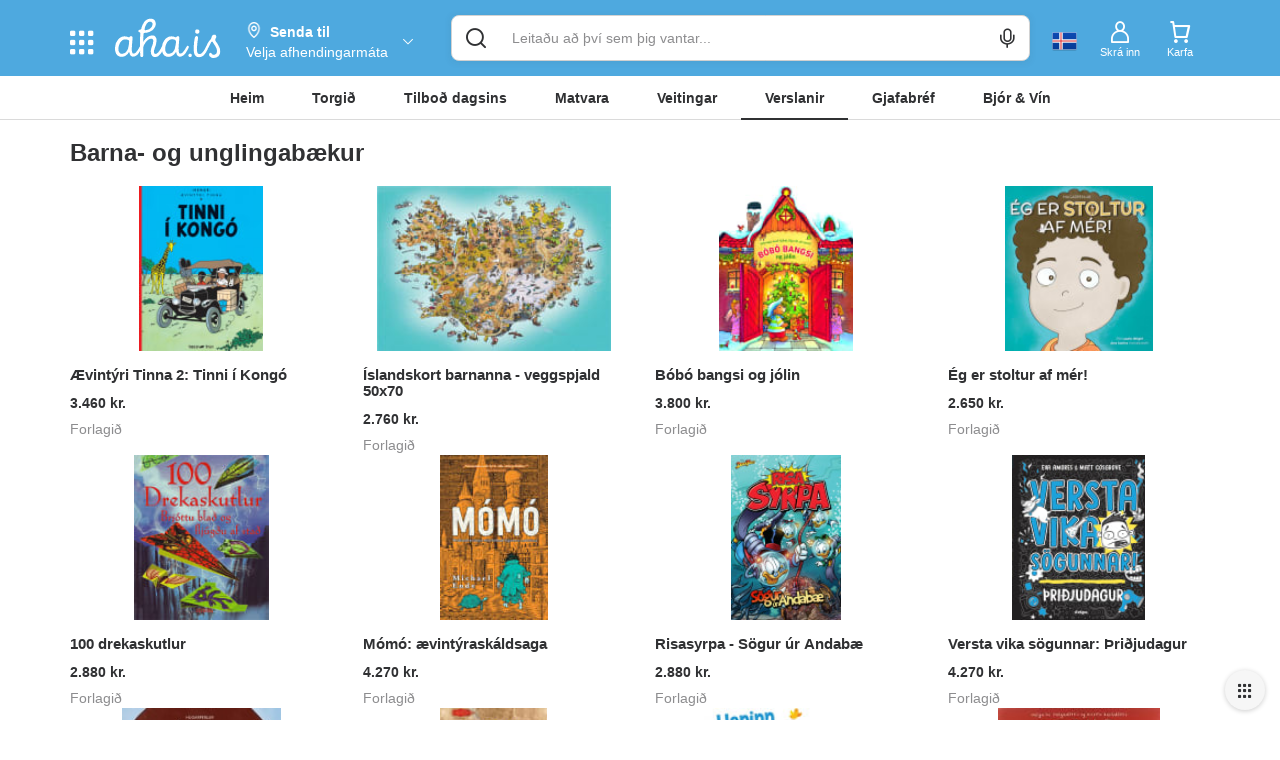

--- FILE ---
content_type: text/html; charset=utf-8
request_url: https://www.aha.is/verslun/barna-og-unglingabakur/fraoslubakur
body_size: 157064
content:
<!doctype html>
<html data-n-head-ssr lang="is" data-color-scheme="LIGHT" data-n-head="%7B%22lang%22:%7B%22ssr%22:%22is%22%7D,%22data-color-scheme%22:%7B%22ssr%22:%22AHA_THEME_COLOR%22%7D%7D">
  <head >
    <title>Aha.is - Meiri tími fyrir þig</title><meta data-n-head="ssr" charset="utf-8"><meta data-n-head="ssr" http-equiv="X-UA-Compatible" content="IE=edge"><meta data-n-head="ssr" name="viewport" content="viewport-fit=cover, width=device-width,initial-scale=1.0, maximum-scale=1"><meta data-n-head="ssr" http-equiv="Cache-Control" content="no-cache, no-store, must-revalidate"><meta data-n-head="ssr" http-equiv="Pragma" content="no-cache"><meta data-n-head="ssr" http-equiv="Expires" content="0"><meta data-n-head="ssr" data-hid="description" name="description" content="Allt sem hugurinn girnist á einum stað. Veitingar, tilboð, matvara og verslanir í tölvunni eða í appinu. Heil verslunarmiðstöð og mathöll í vasanum."><meta data-n-head="ssr" data-hid="og:title" property="og:title" content="Aha.is - Meiri tími fyrir þig"><meta data-n-head="ssr" data-hid="og:image" property="og:image" content="/_nuxt/img/aha-front_page.fee7824.png"><meta data-n-head="ssr" data-hid="og:image:type" property="og:image:type" content="image/png"><meta data-n-head="ssr" data-hid="og:image:alt" property="og:image:alt" content="logo"><meta data-n-head="ssr" data-hid="og:description" property="og:description" content="Allt sem hugurinn girnist á einum stað. Veitingar, tilboð, matvara og verslanir í tölvunni eða í appinu. Heil verslunarmiðstöð og mathöll í vasanum."><meta data-n-head="ssr" data-hid="twitter:title" name="twitter:title" content="Aha.is - Meiri tími fyrir þig"><meta data-n-head="ssr" data-hid="twitter:description" name="twitter:description" content="Allt sem hugurinn girnist á einum stað. Veitingar, tilboð, matvara og verslanir í tölvunni eða í appinu. Heil verslunarmiðstöð og mathöll í vasanum."><meta data-n-head="ssr" data-hid="twitter:card" name="twitter:card" content="summary_large_image"><meta data-n-head="ssr" data-hid="twitter:image" name="twitter:image" content="/_nuxt/img/aha-front_page.fee7824.png"><meta data-n-head="ssr" data-hid="twitter:image:alt" name="twitter:image:alt" content="logo"><meta data-n-head="ssr" data-hid="apple-mobile-web-app-capable" name="apple-mobile-web-app-capable" content="yes"><meta data-n-head="ssr" data-hid="apple-mobile-web-app-status-bar-style" name="apple-mobile-web-app-status-bar-style" content="black"><link data-n-head="ssr" data-hid="image/x-icon" rel="icon" type="image/x-icon" href="/favicon.ico?v=2"><link data-n-head="ssr" data-hid="apple-touch-icon" rel="apple-touch-icon" href="https://images.aha.is/image/upload/assets/square_logo.png"><style data-n-head="ssr" data-hid="theme-color-list" type="text/css">:root[data-color-scheme="DARK"] {
    --backgroundColor: #272829 !important;
--backgroundColorRGB: 39, 40, 41 !important;
--highlightBackgroundColor: #303134 !important;
--highlightBackgroundColorRGB: 48, 49, 52 !important;
--backgroundContrastColor: #ededed !important;
--backgroundContrastColorRGB: 237, 237, 237 !important;
--primaryColor: #2887be !important;
--successColor: #44a18d !important;
--textColor: #e8eaed !important;
--btnPrimaryBackgroundColor: #303134 !important;
--borderLightGreyColor: #3c4043 !important;
--linkGreyColor: #969ba1 !important;
--boxShadow: rgba(0, 0, 0, 0.2) !important;
--boxShadowLighter: var(--boxShadow) !important;
--appSkeletonColor: linear-gradient(to right, #383638, #505050, #383638) 50% 50% !important;
--borderGreyColor: #3c4043 !important;
--wildSandColor: var(--highlightBackgroundColor) !important;
--athensGrayColor: #333437 !important;
--primaryLightColor: #41464c !important;
--secondaryColor: #444548 !important;
--galleryColor: #4a4c4f !important;
--svgIconColor: invert(88%) sepia(7%) saturate(171%) hue-rotate(173deg) brightness(90%) contrast(88%) !important;
--alabastereColor: #36373a !important;
--gray: #c8cfd6 !important;
--cardColor: var(--highlightBackgroundColor) !important;
--lightYellowColor: #645d3c !important;
--blackSqueezeColor: #214d4d !important;
--textLightColor: #e8eaed !important;
--stTropazColor: #7f919e !important;
--hoverColor: #595e63 !important;
--primaryLightSurfaceColor: #627672 !important;
--colorScheme: dark !important;
--dropdownActiveColor: #364441 !important;
--closeColor: #8e6f74 !important;

    }
:root[data-color-scheme="LIGHT"] {
    --backgroundColor: #ffffff !important;
--backgroundColorRGB: 255, 255, 255 !important;
--highlightBackgroundColor: #f4f4f4 !important;
--highlightBackgroundColorRGB: 244, 244, 244 !important;
--backgroundContrastColor: #1a1a1a !important;
--backgroundContrastColorRGB: 26, 26, 26 !important;
--primaryColor: #4ea9df !important;
--successColor: #2abb9b !important;
--textColor: #303133 !important;
--btnPrimaryBackgroundColor: #f6f6f6 !important;
--borderLightGreyColor: #ededed !important;
--linkGreyColor: #8d8d8f !important;
--boxShadow: rgba(48, 49, 51, 0.1) !important;
--boxShadowLighter: var(--borderLightGreyColor) !important;
--appSkeletonColor: linear-gradient(to right, var(--greyColor), rgba(252, 252, 252, 0.4), var(--greyColor)) 50% 50% !important;
--borderGreyColor: #dadada !important;
--wildSandColor: #f5f5f5 !important;
--athensGrayColor: #fafbfc !important;
--primaryLightColor: #dbeefa !important;
--secondaryColor: #303133 !important;
--svgIconColor: unset !important;
--cardColor: #fff !important;
--hoverColor: var(--highlightBackgroundColor) !important;
--dropdownActiveColor: #e9f8f5 !important;
--closeColor: #f9c0ca !important;
--colorScheme: light !important;

    }

  :root[data-color-scheme="SYSTEM"] {
    --backgroundColor: #ffffff !important;
--backgroundColorRGB: 255, 255, 255 !important;
--highlightBackgroundColor: #f4f4f4 !important;
--highlightBackgroundColorRGB: 244, 244, 244 !important;
--backgroundContrastColor: #1a1a1a !important;
--backgroundContrastColorRGB: 26, 26, 26 !important;
--primaryColor: #4ea9df !important;
--successColor: #2abb9b !important;
--textColor: #303133 !important;
--btnPrimaryBackgroundColor: #f6f6f6 !important;
--borderLightGreyColor: #ededed !important;
--linkGreyColor: #8d8d8f !important;
--boxShadow: rgba(48, 49, 51, 0.1) !important;
--boxShadowLighter: var(--borderLightGreyColor) !important;
--appSkeletonColor: linear-gradient(to right, var(--greyColor), rgba(252, 252, 252, 0.4), var(--greyColor)) 50% 50% !important;
--borderGreyColor: #dadada !important;
--wildSandColor: #f5f5f5 !important;
--athensGrayColor: #fafbfc !important;
--primaryLightColor: #dbeefa !important;
--secondaryColor: #303133 !important;
--svgIconColor: unset !important;
--cardColor: #fff !important;
--hoverColor: var(--highlightBackgroundColor) !important;
--dropdownActiveColor: #e9f8f5 !important;
--closeColor: #f9c0ca !important;
--colorScheme: light !important;

    }

  @media (prefers-color-scheme: dark) {
    :root[data-color-scheme="SYSTEM"] {
    --backgroundColor: #272829 !important;
--backgroundColorRGB: 39, 40, 41 !important;
--highlightBackgroundColor: #303134 !important;
--highlightBackgroundColorRGB: 48, 49, 52 !important;
--backgroundContrastColor: #ededed !important;
--backgroundContrastColorRGB: 237, 237, 237 !important;
--primaryColor: #2887be !important;
--successColor: #44a18d !important;
--textColor: #e8eaed !important;
--btnPrimaryBackgroundColor: #303134 !important;
--borderLightGreyColor: #3c4043 !important;
--linkGreyColor: #969ba1 !important;
--boxShadow: rgba(0, 0, 0, 0.2) !important;
--boxShadowLighter: var(--boxShadow) !important;
--appSkeletonColor: linear-gradient(to right, #383638, #505050, #383638) 50% 50% !important;
--borderGreyColor: #3c4043 !important;
--wildSandColor: var(--highlightBackgroundColor) !important;
--athensGrayColor: #333437 !important;
--primaryLightColor: #41464c !important;
--secondaryColor: #444548 !important;
--galleryColor: #4a4c4f !important;
--svgIconColor: invert(88%) sepia(7%) saturate(171%) hue-rotate(173deg) brightness(90%) contrast(88%) !important;
--alabastereColor: #36373a !important;
--gray: #c8cfd6 !important;
--cardColor: var(--highlightBackgroundColor) !important;
--lightYellowColor: #645d3c !important;
--blackSqueezeColor: #214d4d !important;
--textLightColor: #e8eaed !important;
--stTropazColor: #7f919e !important;
--hoverColor: #595e63 !important;
--primaryLightSurfaceColor: #627672 !important;
--colorScheme: dark !important;
--dropdownActiveColor: #364441 !important;
--closeColor: #8e6f74 !important;

    }
  }
  </style><script data-n-head="ssr" data-hid="nuxt-jsonld--25798605" type="application/ld+json">{"@context":"http://schema.org","@type":"GroceryStore","image":""}</script><link rel="preload" href="/_nuxt/5fdabaa.js" as="script"><link rel="preload" href="/_nuxt/a99f465.js" as="script"><style data-vue-ssr-id="c24302ee:0 7a854dce:0 5f618b5e:0 eb2d66e6:0 5c4d7051:0 6bdc76d7:0 bf7fdb62:0 0af2bc5b:0 1fb2deca:0 af9deccc:0 77d14248:0 cdafbdc6:0 24ec13ce:0 332fe267:0 3a3c7019:0 2a755c74:0 0494e146:0 5690be18:0 5139d1e5:0 13cd37e5:0 1601d362:0 54b0f54d:0 c7773ba2:0 9f0f9e4e:0 b193556a:0 0586560d:0 0c997052:0 667f2a06:0 c1b529a8:0 17211955:0 2bd07793:0 8d0fc9f8:0 3dbe0d82:0 8f33aee2:0 3dd68dac:0 a7c0c50e:0">.tns-outer{padding:0!important}.tns-outer [hidden]{display:none!important}.tns-outer [aria-controls],.tns-outer [data-action]{cursor:pointer}.tns-slider{transition:all 0s}.tns-slider>.tns-item{box-sizing:border-box}.tns-horizontal.tns-subpixel{white-space:nowrap}.tns-horizontal.tns-subpixel>.tns-item{display:inline-block;vertical-align:top;white-space:normal}.tns-horizontal.tns-no-subpixel:after{content:"";display:table;clear:both}.tns-horizontal.tns-no-subpixel>.tns-item{float:left}.tns-horizontal.tns-carousel.tns-no-subpixel>.tns-item{margin-right:-100%}.tns-gallery,.tns-no-calc{position:relative;left:0}.tns-gallery{min-height:1px}.tns-gallery>.tns-item{position:absolute;left:-100%;transition:transform 0s,opacity 0s}.tns-gallery>.tns-slide-active{position:relative;left:auto!important}.tns-gallery>.tns-moving{transition:all .25s}.tns-autowidth{display:inline-block}.tns-lazy-img{transition:opacity .6s;opacity:.6}.tns-lazy-img.tns-complete{opacity:1}.tns-ah{transition:height 0s}.tns-ovh{overflow:hidden}.tns-visually-hidden{position:absolute;left:-10000em}.tns-transparent{opacity:0;visibility:hidden}.tns-fadeIn{opacity:1;filter:alpha(opacity=100);z-index:0}.tns-fadeOut,.tns-normal{opacity:0;filter:alpha(opacity=0);z-index:-1}.tns-vpfix{white-space:nowrap}.tns-vpfix>div,.tns-vpfix>li{display:inline-block}.tns-t-subp2{margin:0 auto;width:310px;position:relative;height:10px;overflow:hidden}.tns-t-ct{width:2333.3333333%;width:2333.33333%;position:absolute;right:0}.tns-t-ct:after{content:"";display:table;clear:both}.tns-t-ct>div{width:1.4285714%;width:1.42857%;height:10px;float:left}
.vdatetime-fade-enter-active,.vdatetime-fade-leave-active{-webkit-transition:opacity .4s;transition:opacity .4s}.vdatetime-fade-enter,.vdatetime-fade-leave-to{opacity:0}.vdatetime-overlay{z-index:999;position:fixed;top:0;right:0;bottom:0;left:0;background:rgba(0,0,0,.5);-webkit-transition:opacity .5s;transition:opacity .5s}.vdatetime-popup{z-index:1000;position:fixed;top:50%;left:50%;-webkit-transform:translate(-50%,-50%);transform:translate(-50%,-50%);width:340px;max-width:calc(100% - 30px);-webkit-box-shadow:0 1px 3px 0 rgba(0,0,0,.3);box-shadow:0 1px 3px 0 rgba(0,0,0,.3);color:#444;font-family:-apple-system,BlinkMacSystemFont,"Segoe UI","Roboto","Oxygen","Ubuntu","Cantarell","Fira Sans","Droid Sans","Helvetica Neue",sans-serif;line-height:1.18;background:#fff;-webkit-tap-highlight-color:rgba(0,0,0,0)}.vdatetime-popup,.vdatetime-popup *{-webkit-box-sizing:border-box;box-sizing:border-box}.vdatetime-popup__header{padding:18px 30px;background:#3f51b5;color:#fff;font-size:32px}.vdatetime-popup__title{margin-bottom:8px;font-size:21px;font-weight:300}.vdatetime-popup__year{font-weight:300;font-size:14px;opacity:.7;cursor:pointer;-webkit-transition:opacity .3s;transition:opacity .3s}.vdatetime-popup__year:hover{opacity:1}.vdatetime-popup__date{line-height:1;cursor:pointer}.vdatetime-popup__actions{padding:0 20px 10px 30px;text-align:right}.vdatetime-popup__actions__button{display:inline-block;border:none;padding:10px 20px;background:transparent;font-size:16px;color:#3f51b5;cursor:pointer;-webkit-transition:color .3s;transition:color .3s}.vdatetime-popup__actions__button:hover{color:#444}.vdatetime-calendar__navigation--next:hover svg path,.vdatetime-calendar__navigation--previous:hover svg path{stroke:#888}.vdatetime-calendar__navigation,.vdatetime-calendar__navigation *{-webkit-box-sizing:border-box;box-sizing:border-box}.vdatetime-calendar__navigation{position:relative;margin:15px 0;padding:0 30px;width:100%}.vdatetime-calendar__navigation--next,.vdatetime-calendar__navigation--previous{position:absolute;top:0;padding:0 5px;width:18px;cursor:pointer}.vdatetime-calendar__navigation--next svg,.vdatetime-calendar__navigation--previous svg{width:8px;height:13px}.vdatetime-calendar__navigation--next svg path,.vdatetime-calendar__navigation--previous svg path{-webkit-transition:stroke .3s;transition:stroke .3s}.vdatetime-calendar__navigation--previous{left:25px}.vdatetime-calendar__navigation--next{right:25px;-webkit-transform:scaleX(-1);transform:scaleX(-1)}.vdatetime-calendar__current--month{text-align:center;text-transform:capitalize}.vdatetime-calendar__month{padding:0 20px;-webkit-transition:height .2s;transition:height .2s}.vdatetime-calendar__month__day,.vdatetime-calendar__month__weekday{display:inline-block;width:14.28571%;line-height:36px;text-align:center;font-size:15px;font-weight:300;cursor:pointer}.vdatetime-calendar__month__day>span,.vdatetime-calendar__month__weekday>span{display:block;width:100%;position:relative;height:0;padding:0 0 100%;overflow:hidden}.vdatetime-calendar__month__day>span>span,.vdatetime-calendar__month__weekday>span>span{display:-webkit-box;display:-ms-flexbox;display:flex;-webkit-box-pack:center;-ms-flex-pack:center;justify-content:center;-webkit-box-align:center;-ms-flex-align:center;align-items:center;position:absolute;top:0;right:0;bottom:0;left:0;border:0;border-radius:50%;-webkit-transition:background-color .3s,color .3s;transition:background-color .3s,color .3s}.vdatetime-calendar__month__weekday{font-weight:700}.vdatetime-calendar__month__day:hover>span>span{background:#eee}.vdatetime-calendar__month__day--selected:hover>span>span,.vdatetime-calendar__month__day--selected>span>span{color:#fff;background:#3f51b5}.vdatetime-calendar__month__day--disabled{opacity:.4;cursor:default}.vdatetime-calendar__month__day--disabled:hover>span>span{color:inherit;background:transparent}.vdatetime-time-picker__list::-webkit-scrollbar-thumb{background:#ccc}.vdatetime-time-picker__list::-webkit-scrollbar-track{background:#efefef}.vdatetime-time-picker,.vdatetime-time-picker *{-webkit-box-sizing:border-box;box-sizing:border-box}.vdatetime-time-picker:after{content:"";display:table;clear:both}.vdatetime-time-picker__list{float:left;width:50%;height:305px;overflow-y:scroll;-webkit-overflow-scrolling:touch}.vdatetime-time-picker__list::-webkit-scrollbar{width:3px}.vdatetime-time-picker__with-suffix .vdatetime-time-picker__list{width:33.3%}.vdatetime-time-picker__item{padding:10px 0;font-size:20px;text-align:center;cursor:pointer;-webkit-transition:font-size .3s;transition:font-size .3s}.vdatetime-time-picker__item:hover{font-size:32px}.vdatetime-time-picker__item--selected{color:#3f51b5;font-size:32px}.vdatetime-time-picker__item--disabled{opacity:.4;cursor:default;font-size:20px!important}.vdatetime-year-picker__list::-webkit-scrollbar-thumb{background:#ccc}.vdatetime-year-picker__list::-webkit-scrollbar-track{background:#efefef}.vdatetime-year-picker,.vdatetime-year-picker *{-webkit-box-sizing:border-box;box-sizing:border-box}.vdatetime-year-picker:after{content:"";display:table;clear:both}.vdatetime-year-picker__list{float:left;width:100%;height:305px;overflow-y:scroll;-webkit-overflow-scrolling:touch}.vdatetime-year-picker__list::-webkit-scrollbar{width:3px}.vdatetime-year-picker__item{padding:10px 0;font-size:20px;text-align:center;cursor:pointer;-webkit-transition:font-size .3s;transition:font-size .3s}.vdatetime-year-picker__item:hover{font-size:32px}.vdatetime-year-picker__item--selected{color:#3f51b5;font-size:32px}.vdatetime-year-picker__item--disabled{opacity:.4;cursor:default}.vdatetime-year-picker__item--disabled:hover{color:inherit;background:transparent}.vdatetime-month-picker__list::-webkit-scrollbar-thumb{background:#ccc}.vdatetime-month-picker__list::-webkit-scrollbar-track{background:#efefef}.vdatetime-month-picker,.vdatetime-month-picker *{-webkit-box-sizing:border-box;box-sizing:border-box}.vdatetime-month-picker:after{content:"";display:table;clear:both}.vdatetime-month-picker__list{float:left;width:100%;height:305px;overflow-y:scroll;-webkit-overflow-scrolling:touch}.vdatetime-month-picker__list::-webkit-scrollbar{width:3px}.vdatetime-month-picker__item{padding:10px 0;font-size:20px;text-align:center;cursor:pointer;-webkit-transition:font-size .3s;transition:font-size .3s}.vdatetime-month-picker__item:hover{font-size:32px}.vdatetime-month-picker__item--selected{color:#3f51b5;font-size:32px}.vdatetime-month-picker__item--disabled{opacity:.4;cursor:default}.vdatetime-month-picker__item--disabled:hover{color:inherit;background:transparent}

/*!
 * Bootstrap v3.4.1 (https://getbootstrap.com/)
 * Copyright 2011-2019 Twitter, Inc.
 * Licensed under MIT (https://github.com/twbs/bootstrap/blob/master/LICENSE)
 */ /*! normalize.css v3.0.3 | MIT License | github.com/necolas/normalize.css */html{font-family:sans-serif;-ms-text-size-adjust:100%;-webkit-text-size-adjust:100%}body{margin:0}article,aside,details,figcaption,figure,footer,header,hgroup,main,menu,nav,section,summary{display:block}audio,canvas,progress,video{display:inline-block;vertical-align:baseline}audio:not([controls]){display:none;height:0}[hidden],template{display:none}a{background-color:transparent}a:active,a:hover{outline:0}abbr[title]{border-bottom:none;text-decoration:underline;-webkit-text-decoration:underline dotted;text-decoration:underline dotted}b,strong{font-weight:700}dfn{font-style:italic}h1{font-size:2em;margin:.67em 0}mark{background:#ff0;color:#000}small{font-size:80%}sub,sup{font-size:75%;line-height:0;position:relative;vertical-align:baseline}sup{top:-.5em}sub{bottom:-.25em}img{border:0}svg:not(:root){overflow:hidden}figure{margin:1em 40px}hr{-webkit-box-sizing:content-box;box-sizing:content-box;height:0}pre{overflow:auto}code,kbd,pre,samp{font-family:monospace,monospace;font-size:1em}button,input,optgroup,select,textarea{color:inherit;font:inherit;margin:0}button{overflow:visible}button,select{text-transform:none}button,html input[type=button],input[type=reset],input[type=submit]{-webkit-appearance:button;cursor:pointer}button[disabled],html input[disabled]{cursor:default}button::-moz-focus-inner,input::-moz-focus-inner{border:0;padding:0}input{line-height:normal}input[type=checkbox],input[type=radio]{-webkit-box-sizing:border-box;box-sizing:border-box;padding:0}input[type=number]::-webkit-inner-spin-button,input[type=number]::-webkit-outer-spin-button{height:auto}input[type=search]{-webkit-appearance:textfield;-webkit-box-sizing:content-box;box-sizing:content-box}input[type=search]::-webkit-search-cancel-button,input[type=search]::-webkit-search-decoration{-webkit-appearance:none}fieldset{border:1px solid silver;margin:0 2px;padding:.35em .625em .75em}textarea{overflow:auto}optgroup{font-weight:700}table{border-collapse:collapse;border-spacing:0}td,th{padding:0} /*! Source: https://github.com/h5bp/html5-boilerplate/blob/master/src/css/main.css */@media print{*,:after,:before{color:#000!important;text-shadow:none!important;background:0 0!important;-webkit-box-shadow:none!important;box-shadow:none!important}a,a:visited{text-decoration:underline}a[href]:after{content:" (" attr(href) ")"}abbr[title]:after{content:" (" attr(title) ")"}a[href^="#"]:after,a[href^="javascript:"]:after{content:""}blockquote,pre{border:1px solid #999;page-break-inside:avoid}thead{display:table-header-group}img,tr{page-break-inside:avoid}img{max-width:100%!important}h2,h3,p{orphans:3;widows:3}h2,h3{page-break-after:avoid}.navbar{display:none}.btn>.caret,.dropup>.btn>.caret{border-top-color:#000!important}.label{border:1px solid #000}.table{border-collapse:collapse!important}.table td,.table th{background-color:#fff!important}.table-bordered td,.table-bordered th{border:1px solid #ddd!important}}*,:after,:before{-webkit-box-sizing:border-box;box-sizing:border-box}html{font-size:10px;-webkit-tap-highlight-color:transparent}body{font-family:"Helvetica Neue",Helvetica,Arial,sans-serif;font-size:14px;line-height:1.42857143;color:#333;background-color:#fff}button,input,select,textarea{font-family:inherit;font-size:inherit;line-height:inherit}a{color:#337ab7;text-decoration:none}a:focus,a:hover{color:#23527c;text-decoration:underline}a:focus{outline:5px auto -webkit-focus-ring-color;outline-offset:-2px}figure{margin:0}img{vertical-align:middle}.carousel-inner>.item>a>img,.carousel-inner>.item>img,.img-responsive,.thumbnail>img,.thumbnail a>img{display:block;max-width:100%;height:auto}.img-rounded{border-radius:6px}.img-thumbnail{padding:4px;line-height:1.42857143;background-color:#fff;border:1px solid #ddd;border-radius:4px;-webkit-transition:all .2s ease-in-out;transition:all .2s ease-in-out;display:inline-block;max-width:100%;height:auto}.img-circle{border-radius:50%}hr{margin-top:20px;margin-bottom:20px;border:0;border-top:1px solid #eee}.sr-only{position:absolute;width:1px;height:1px;padding:0;margin:-1px;overflow:hidden;clip:rect(0,0,0,0);border:0}.sr-only-focusable:active,.sr-only-focusable:focus{position:static;width:auto;height:auto;margin:0;overflow:visible;clip:auto}[role=button]{cursor:pointer}.h1,.h2,.h3,.h4,.h5,.h6,h1,h2,h3,h4,h5,h6{font-family:inherit;font-weight:500;line-height:1.1;color:inherit}.h1 .small,.h1 small,.h2 .small,.h2 small,.h3 .small,.h3 small,.h4 .small,.h4 small,.h5 .small,.h5 small,.h6 .small,.h6 small,h1 .small,h1 small,h2 .small,h2 small,h3 .small,h3 small,h4 .small,h4 small,h5 .small,h5 small,h6 .small,h6 small{font-weight:400;line-height:1;color:#777}.h1,.h2,.h3,h1,h2,h3{margin-top:20px;margin-bottom:10px}.h1 .small,.h1 small,.h2 .small,.h2 small,.h3 .small,.h3 small,h1 .small,h1 small,h2 .small,h2 small,h3 .small,h3 small{font-size:65%}.h4,.h5,.h6,h4,h5,h6{margin-top:10px;margin-bottom:10px}.h4 .small,.h4 small,.h5 .small,.h5 small,.h6 .small,.h6 small,h4 .small,h4 small,h5 .small,h5 small,h6 .small,h6 small{font-size:75%}.h1,h1{font-size:36px}.h2,h2{font-size:30px}.h3,h3{font-size:24px}.h4,h4{font-size:18px}.h5,h5{font-size:14px}.h6,h6{font-size:12px}p{margin:0 0 10px}.lead{margin-bottom:20px;font-size:16px;font-weight:300;line-height:1.4}@media (min-width:768px){.lead{font-size:21px}}.small,small{font-size:85%}.mark,mark{padding:.2em;background-color:#fcf8e3}.text-left{text-align:left}.text-right{text-align:right}.text-center{text-align:center}.text-justify{text-align:justify}.text-nowrap{white-space:nowrap}.text-lowercase{text-transform:lowercase}.text-uppercase{text-transform:uppercase}.text-capitalize{text-transform:capitalize}.text-muted{color:#777}.text-primary{color:#337ab7}a.text-primary:focus,a.text-primary:hover{color:#286090}.text-success{color:#3c763d}a.text-success:focus,a.text-success:hover{color:#2b542c}.text-info{color:#31708f}a.text-info:focus,a.text-info:hover{color:#245269}.text-warning{color:#8a6d3b}a.text-warning:focus,a.text-warning:hover{color:#66512c}.text-danger{color:#a94442}a.text-danger:focus,a.text-danger:hover{color:#843534}.bg-primary{color:#fff;background-color:#337ab7}a.bg-primary:focus,a.bg-primary:hover{background-color:#286090}.bg-success{background-color:#dff0d8}a.bg-success:focus,a.bg-success:hover{background-color:#c1e2b3}.bg-info{background-color:#d9edf7}a.bg-info:focus,a.bg-info:hover{background-color:#afd9ee}.bg-warning{background-color:#fcf8e3}a.bg-warning:focus,a.bg-warning:hover{background-color:#f7ecb5}.bg-danger{background-color:#f2dede}a.bg-danger:focus,a.bg-danger:hover{background-color:#e4b9b9}.page-header{padding-bottom:9px;margin:40px 0 20px;border-bottom:1px solid #eee}ol,ul{margin-top:0;margin-bottom:10px}ol ol,ol ul,ul ol,ul ul{margin-bottom:0}.list-inline,.list-unstyled{padding-left:0;list-style:none}.list-inline{margin-left:-5px}.list-inline>li{display:inline-block;padding-right:5px;padding-left:5px}dl{margin-top:0;margin-bottom:20px}dd,dt{line-height:1.42857143}dt{font-weight:700}dd{margin-left:0}@media (min-width:768px){.dl-horizontal dt{float:left;width:160px;clear:left;text-align:right;overflow:hidden;text-overflow:ellipsis;white-space:nowrap}.dl-horizontal dd{margin-left:180px}}abbr[data-original-title],abbr[title]{cursor:help}.initialism{font-size:90%;text-transform:uppercase}blockquote{padding:10px 20px;margin:0 0 20px;font-size:17.5px;border-left:5px solid #eee}blockquote ol:last-child,blockquote p:last-child,blockquote ul:last-child{margin-bottom:0}blockquote .small,blockquote footer,blockquote small{display:block;font-size:80%;line-height:1.42857143;color:#777}blockquote .small:before,blockquote footer:before,blockquote small:before{content:"\2014 \00A0"}.blockquote-reverse,blockquote.pull-right{padding-right:15px;padding-left:0;text-align:right;border-right:5px solid #eee;border-left:0}.blockquote-reverse .small:before,.blockquote-reverse footer:before,.blockquote-reverse small:before,blockquote.pull-right .small:before,blockquote.pull-right footer:before,blockquote.pull-right small:before{content:""}.blockquote-reverse .small:after,.blockquote-reverse footer:after,.blockquote-reverse small:after,blockquote.pull-right .small:after,blockquote.pull-right footer:after,blockquote.pull-right small:after{content:"\00A0 \2014"}address{margin-bottom:20px;font-style:normal;line-height:1.42857143}code,kbd,pre,samp{font-family:Menlo,Monaco,Consolas,"Courier New",monospace}code{color:#c7254e;background-color:#f9f2f4;border-radius:4px}code,kbd{padding:2px 4px;font-size:90%}kbd{color:#fff;background-color:#333;border-radius:3px;-webkit-box-shadow:inset 0 -1px 0 rgba(0,0,0,.25);box-shadow:inset 0 -1px 0 rgba(0,0,0,.25)}kbd kbd{padding:0;font-size:100%;font-weight:700;-webkit-box-shadow:none;box-shadow:none}pre{display:block;padding:9.5px;margin:0 0 10px;font-size:13px;line-height:1.42857143;color:#333;word-break:break-all;word-wrap:break-word;background-color:#f5f5f5;border:1px solid #ccc;border-radius:4px}pre code{padding:0;font-size:inherit;color:inherit;white-space:pre-wrap;background-color:transparent;border-radius:0}.pre-scrollable{max-height:340px;overflow-y:scroll}.container{padding-right:15px;padding-left:15px;margin-right:auto;margin-left:auto}@media (min-width:768px){.container{width:750px}}@media (min-width:992px){.container{width:970px}}@media (min-width:1200px){.container{width:1170px}}.container-fluid{padding-right:15px;padding-left:15px;margin-right:auto;margin-left:auto}.row{margin-right:-15px;margin-left:-15px}.row-no-gutters{margin-right:0;margin-left:0}.row-no-gutters [class*=col-]{padding-right:0;padding-left:0}.col-lg-1,.col-lg-2,.col-lg-3,.col-lg-4,.col-lg-5,.col-lg-6,.col-lg-7,.col-lg-8,.col-lg-9,.col-lg-10,.col-lg-11,.col-lg-12,.col-md-1,.col-md-2,.col-md-3,.col-md-4,.col-md-5,.col-md-6,.col-md-7,.col-md-8,.col-md-9,.col-md-10,.col-md-11,.col-md-12,.col-sm-1,.col-sm-2,.col-sm-3,.col-sm-4,.col-sm-5,.col-sm-6,.col-sm-7,.col-sm-8,.col-sm-9,.col-sm-10,.col-sm-11,.col-sm-12,.col-xs-1,.col-xs-2,.col-xs-3,.col-xs-4,.col-xs-5,.col-xs-6,.col-xs-7,.col-xs-8,.col-xs-9,.col-xs-10,.col-xs-11,.col-xs-12{position:relative;min-height:1px;padding-right:15px;padding-left:15px}.col-xs-1,.col-xs-2,.col-xs-3,.col-xs-4,.col-xs-5,.col-xs-6,.col-xs-7,.col-xs-8,.col-xs-9,.col-xs-10,.col-xs-11,.col-xs-12{float:left}.col-xs-12{width:100%}.col-xs-11{width:91.66666667%}.col-xs-10{width:83.33333333%}.col-xs-9{width:75%}.col-xs-8{width:66.66666667%}.col-xs-7{width:58.33333333%}.col-xs-6{width:50%}.col-xs-5{width:41.66666667%}.col-xs-4{width:33.33333333%}.col-xs-3{width:25%}.col-xs-2{width:16.66666667%}.col-xs-1{width:8.33333333%}.col-xs-pull-12{right:100%}.col-xs-pull-11{right:91.66666667%}.col-xs-pull-10{right:83.33333333%}.col-xs-pull-9{right:75%}.col-xs-pull-8{right:66.66666667%}.col-xs-pull-7{right:58.33333333%}.col-xs-pull-6{right:50%}.col-xs-pull-5{right:41.66666667%}.col-xs-pull-4{right:33.33333333%}.col-xs-pull-3{right:25%}.col-xs-pull-2{right:16.66666667%}.col-xs-pull-1{right:8.33333333%}.col-xs-pull-0{right:auto}.col-xs-push-12{left:100%}.col-xs-push-11{left:91.66666667%}.col-xs-push-10{left:83.33333333%}.col-xs-push-9{left:75%}.col-xs-push-8{left:66.66666667%}.col-xs-push-7{left:58.33333333%}.col-xs-push-6{left:50%}.col-xs-push-5{left:41.66666667%}.col-xs-push-4{left:33.33333333%}.col-xs-push-3{left:25%}.col-xs-push-2{left:16.66666667%}.col-xs-push-1{left:8.33333333%}.col-xs-push-0{left:auto}.col-xs-offset-12{margin-left:100%}.col-xs-offset-11{margin-left:91.66666667%}.col-xs-offset-10{margin-left:83.33333333%}.col-xs-offset-9{margin-left:75%}.col-xs-offset-8{margin-left:66.66666667%}.col-xs-offset-7{margin-left:58.33333333%}.col-xs-offset-6{margin-left:50%}.col-xs-offset-5{margin-left:41.66666667%}.col-xs-offset-4{margin-left:33.33333333%}.col-xs-offset-3{margin-left:25%}.col-xs-offset-2{margin-left:16.66666667%}.col-xs-offset-1{margin-left:8.33333333%}.col-xs-offset-0{margin-left:0}@media (min-width:768px){.col-sm-1,.col-sm-2,.col-sm-3,.col-sm-4,.col-sm-5,.col-sm-6,.col-sm-7,.col-sm-8,.col-sm-9,.col-sm-10,.col-sm-11,.col-sm-12{float:left}.col-sm-12{width:100%}.col-sm-11{width:91.66666667%}.col-sm-10{width:83.33333333%}.col-sm-9{width:75%}.col-sm-8{width:66.66666667%}.col-sm-7{width:58.33333333%}.col-sm-6{width:50%}.col-sm-5{width:41.66666667%}.col-sm-4{width:33.33333333%}.col-sm-3{width:25%}.col-sm-2{width:16.66666667%}.col-sm-1{width:8.33333333%}.col-sm-pull-12{right:100%}.col-sm-pull-11{right:91.66666667%}.col-sm-pull-10{right:83.33333333%}.col-sm-pull-9{right:75%}.col-sm-pull-8{right:66.66666667%}.col-sm-pull-7{right:58.33333333%}.col-sm-pull-6{right:50%}.col-sm-pull-5{right:41.66666667%}.col-sm-pull-4{right:33.33333333%}.col-sm-pull-3{right:25%}.col-sm-pull-2{right:16.66666667%}.col-sm-pull-1{right:8.33333333%}.col-sm-pull-0{right:auto}.col-sm-push-12{left:100%}.col-sm-push-11{left:91.66666667%}.col-sm-push-10{left:83.33333333%}.col-sm-push-9{left:75%}.col-sm-push-8{left:66.66666667%}.col-sm-push-7{left:58.33333333%}.col-sm-push-6{left:50%}.col-sm-push-5{left:41.66666667%}.col-sm-push-4{left:33.33333333%}.col-sm-push-3{left:25%}.col-sm-push-2{left:16.66666667%}.col-sm-push-1{left:8.33333333%}.col-sm-push-0{left:auto}.col-sm-offset-12{margin-left:100%}.col-sm-offset-11{margin-left:91.66666667%}.col-sm-offset-10{margin-left:83.33333333%}.col-sm-offset-9{margin-left:75%}.col-sm-offset-8{margin-left:66.66666667%}.col-sm-offset-7{margin-left:58.33333333%}.col-sm-offset-6{margin-left:50%}.col-sm-offset-5{margin-left:41.66666667%}.col-sm-offset-4{margin-left:33.33333333%}.col-sm-offset-3{margin-left:25%}.col-sm-offset-2{margin-left:16.66666667%}.col-sm-offset-1{margin-left:8.33333333%}.col-sm-offset-0{margin-left:0}}@media (min-width:992px){.col-md-1,.col-md-2,.col-md-3,.col-md-4,.col-md-5,.col-md-6,.col-md-7,.col-md-8,.col-md-9,.col-md-10,.col-md-11,.col-md-12{float:left}.col-md-12{width:100%}.col-md-11{width:91.66666667%}.col-md-10{width:83.33333333%}.col-md-9{width:75%}.col-md-8{width:66.66666667%}.col-md-7{width:58.33333333%}.col-md-6{width:50%}.col-md-5{width:41.66666667%}.col-md-4{width:33.33333333%}.col-md-3{width:25%}.col-md-2{width:16.66666667%}.col-md-1{width:8.33333333%}.col-md-pull-12{right:100%}.col-md-pull-11{right:91.66666667%}.col-md-pull-10{right:83.33333333%}.col-md-pull-9{right:75%}.col-md-pull-8{right:66.66666667%}.col-md-pull-7{right:58.33333333%}.col-md-pull-6{right:50%}.col-md-pull-5{right:41.66666667%}.col-md-pull-4{right:33.33333333%}.col-md-pull-3{right:25%}.col-md-pull-2{right:16.66666667%}.col-md-pull-1{right:8.33333333%}.col-md-pull-0{right:auto}.col-md-push-12{left:100%}.col-md-push-11{left:91.66666667%}.col-md-push-10{left:83.33333333%}.col-md-push-9{left:75%}.col-md-push-8{left:66.66666667%}.col-md-push-7{left:58.33333333%}.col-md-push-6{left:50%}.col-md-push-5{left:41.66666667%}.col-md-push-4{left:33.33333333%}.col-md-push-3{left:25%}.col-md-push-2{left:16.66666667%}.col-md-push-1{left:8.33333333%}.col-md-push-0{left:auto}.col-md-offset-12{margin-left:100%}.col-md-offset-11{margin-left:91.66666667%}.col-md-offset-10{margin-left:83.33333333%}.col-md-offset-9{margin-left:75%}.col-md-offset-8{margin-left:66.66666667%}.col-md-offset-7{margin-left:58.33333333%}.col-md-offset-6{margin-left:50%}.col-md-offset-5{margin-left:41.66666667%}.col-md-offset-4{margin-left:33.33333333%}.col-md-offset-3{margin-left:25%}.col-md-offset-2{margin-left:16.66666667%}.col-md-offset-1{margin-left:8.33333333%}.col-md-offset-0{margin-left:0}}@media (min-width:1200px){.col-lg-1,.col-lg-2,.col-lg-3,.col-lg-4,.col-lg-5,.col-lg-6,.col-lg-7,.col-lg-8,.col-lg-9,.col-lg-10,.col-lg-11,.col-lg-12{float:left}.col-lg-12{width:100%}.col-lg-11{width:91.66666667%}.col-lg-10{width:83.33333333%}.col-lg-9{width:75%}.col-lg-8{width:66.66666667%}.col-lg-7{width:58.33333333%}.col-lg-6{width:50%}.col-lg-5{width:41.66666667%}.col-lg-4{width:33.33333333%}.col-lg-3{width:25%}.col-lg-2{width:16.66666667%}.col-lg-1{width:8.33333333%}.col-lg-pull-12{right:100%}.col-lg-pull-11{right:91.66666667%}.col-lg-pull-10{right:83.33333333%}.col-lg-pull-9{right:75%}.col-lg-pull-8{right:66.66666667%}.col-lg-pull-7{right:58.33333333%}.col-lg-pull-6{right:50%}.col-lg-pull-5{right:41.66666667%}.col-lg-pull-4{right:33.33333333%}.col-lg-pull-3{right:25%}.col-lg-pull-2{right:16.66666667%}.col-lg-pull-1{right:8.33333333%}.col-lg-pull-0{right:auto}.col-lg-push-12{left:100%}.col-lg-push-11{left:91.66666667%}.col-lg-push-10{left:83.33333333%}.col-lg-push-9{left:75%}.col-lg-push-8{left:66.66666667%}.col-lg-push-7{left:58.33333333%}.col-lg-push-6{left:50%}.col-lg-push-5{left:41.66666667%}.col-lg-push-4{left:33.33333333%}.col-lg-push-3{left:25%}.col-lg-push-2{left:16.66666667%}.col-lg-push-1{left:8.33333333%}.col-lg-push-0{left:auto}.col-lg-offset-12{margin-left:100%}.col-lg-offset-11{margin-left:91.66666667%}.col-lg-offset-10{margin-left:83.33333333%}.col-lg-offset-9{margin-left:75%}.col-lg-offset-8{margin-left:66.66666667%}.col-lg-offset-7{margin-left:58.33333333%}.col-lg-offset-6{margin-left:50%}.col-lg-offset-5{margin-left:41.66666667%}.col-lg-offset-4{margin-left:33.33333333%}.col-lg-offset-3{margin-left:25%}.col-lg-offset-2{margin-left:16.66666667%}.col-lg-offset-1{margin-left:8.33333333%}.col-lg-offset-0{margin-left:0}}table{background-color:transparent}table col[class*=col-]{position:static;display:table-column;float:none}table td[class*=col-],table th[class*=col-]{position:static;display:table-cell;float:none}caption{padding-top:8px;padding-bottom:8px;color:#777}caption,th{text-align:left}.table{width:100%;max-width:100%;margin-bottom:20px}.table>tbody>tr>td,.table>tbody>tr>th,.table>tfoot>tr>td,.table>tfoot>tr>th,.table>thead>tr>td,.table>thead>tr>th{padding:8px;line-height:1.42857143;vertical-align:top;border-top:1px solid #ddd}.table>thead>tr>th{vertical-align:bottom;border-bottom:2px solid #ddd}.table>caption+thead>tr:first-child>td,.table>caption+thead>tr:first-child>th,.table>colgroup+thead>tr:first-child>td,.table>colgroup+thead>tr:first-child>th,.table>thead:first-child>tr:first-child>td,.table>thead:first-child>tr:first-child>th{border-top:0}.table>tbody+tbody{border-top:2px solid #ddd}.table-condensed>tbody>tr>td,.table-condensed>tbody>tr>th,.table-condensed>tfoot>tr>td,.table-condensed>tfoot>tr>th,.table-condensed>thead>tr>td,.table-condensed>thead>tr>th{padding:5px}.table-bordered,.table-bordered>tbody>tr>td,.table-bordered>tbody>tr>th,.table-bordered>tfoot>tr>td,.table-bordered>tfoot>tr>th,.table-bordered>thead>tr>td,.table-bordered>thead>tr>th{border:1px solid #ddd}.table-bordered>thead>tr>td,.table-bordered>thead>tr>th{border-bottom-width:2px}.table-striped>tbody>tr:nth-of-type(odd){background-color:#f9f9f9}.table-hover>tbody>tr:hover,.table>tbody>tr.active>td,.table>tbody>tr.active>th,.table>tbody>tr>td.active,.table>tbody>tr>th.active,.table>tfoot>tr.active>td,.table>tfoot>tr.active>th,.table>tfoot>tr>td.active,.table>tfoot>tr>th.active,.table>thead>tr.active>td,.table>thead>tr.active>th,.table>thead>tr>td.active,.table>thead>tr>th.active{background-color:#f5f5f5}.table-hover>tbody>tr.active:hover>td,.table-hover>tbody>tr.active:hover>th,.table-hover>tbody>tr:hover>.active,.table-hover>tbody>tr>td.active:hover,.table-hover>tbody>tr>th.active:hover{background-color:#e8e8e8}.table>tbody>tr.success>td,.table>tbody>tr.success>th,.table>tbody>tr>td.success,.table>tbody>tr>th.success,.table>tfoot>tr.success>td,.table>tfoot>tr.success>th,.table>tfoot>tr>td.success,.table>tfoot>tr>th.success,.table>thead>tr.success>td,.table>thead>tr.success>th,.table>thead>tr>td.success,.table>thead>tr>th.success{background-color:#dff0d8}.table-hover>tbody>tr.success:hover>td,.table-hover>tbody>tr.success:hover>th,.table-hover>tbody>tr:hover>.success,.table-hover>tbody>tr>td.success:hover,.table-hover>tbody>tr>th.success:hover{background-color:#d0e9c6}.table>tbody>tr.info>td,.table>tbody>tr.info>th,.table>tbody>tr>td.info,.table>tbody>tr>th.info,.table>tfoot>tr.info>td,.table>tfoot>tr.info>th,.table>tfoot>tr>td.info,.table>tfoot>tr>th.info,.table>thead>tr.info>td,.table>thead>tr.info>th,.table>thead>tr>td.info,.table>thead>tr>th.info{background-color:#d9edf7}.table-hover>tbody>tr.info:hover>td,.table-hover>tbody>tr.info:hover>th,.table-hover>tbody>tr:hover>.info,.table-hover>tbody>tr>td.info:hover,.table-hover>tbody>tr>th.info:hover{background-color:#c4e3f3}.table>tbody>tr.warning>td,.table>tbody>tr.warning>th,.table>tbody>tr>td.warning,.table>tbody>tr>th.warning,.table>tfoot>tr.warning>td,.table>tfoot>tr.warning>th,.table>tfoot>tr>td.warning,.table>tfoot>tr>th.warning,.table>thead>tr.warning>td,.table>thead>tr.warning>th,.table>thead>tr>td.warning,.table>thead>tr>th.warning{background-color:#fcf8e3}.table-hover>tbody>tr.warning:hover>td,.table-hover>tbody>tr.warning:hover>th,.table-hover>tbody>tr:hover>.warning,.table-hover>tbody>tr>td.warning:hover,.table-hover>tbody>tr>th.warning:hover{background-color:#faf2cc}.table>tbody>tr.danger>td,.table>tbody>tr.danger>th,.table>tbody>tr>td.danger,.table>tbody>tr>th.danger,.table>tfoot>tr.danger>td,.table>tfoot>tr.danger>th,.table>tfoot>tr>td.danger,.table>tfoot>tr>th.danger,.table>thead>tr.danger>td,.table>thead>tr.danger>th,.table>thead>tr>td.danger,.table>thead>tr>th.danger{background-color:#f2dede}.table-hover>tbody>tr.danger:hover>td,.table-hover>tbody>tr.danger:hover>th,.table-hover>tbody>tr:hover>.danger,.table-hover>tbody>tr>td.danger:hover,.table-hover>tbody>tr>th.danger:hover{background-color:#ebcccc}.table-responsive{min-height:.01%;overflow-x:auto}@media screen and (max-width:767px){.table-responsive{width:100%;margin-bottom:15px;overflow-y:hidden;-ms-overflow-style:-ms-autohiding-scrollbar;border:1px solid #ddd}.table-responsive>.table{margin-bottom:0}.table-responsive>.table>tbody>tr>td,.table-responsive>.table>tbody>tr>th,.table-responsive>.table>tfoot>tr>td,.table-responsive>.table>tfoot>tr>th,.table-responsive>.table>thead>tr>td,.table-responsive>.table>thead>tr>th{white-space:nowrap}.table-responsive>.table-bordered{border:0}.table-responsive>.table-bordered>tbody>tr>td:first-child,.table-responsive>.table-bordered>tbody>tr>th:first-child,.table-responsive>.table-bordered>tfoot>tr>td:first-child,.table-responsive>.table-bordered>tfoot>tr>th:first-child,.table-responsive>.table-bordered>thead>tr>td:first-child,.table-responsive>.table-bordered>thead>tr>th:first-child{border-left:0}.table-responsive>.table-bordered>tbody>tr>td:last-child,.table-responsive>.table-bordered>tbody>tr>th:last-child,.table-responsive>.table-bordered>tfoot>tr>td:last-child,.table-responsive>.table-bordered>tfoot>tr>th:last-child,.table-responsive>.table-bordered>thead>tr>td:last-child,.table-responsive>.table-bordered>thead>tr>th:last-child{border-right:0}.table-responsive>.table-bordered>tbody>tr:last-child>td,.table-responsive>.table-bordered>tbody>tr:last-child>th,.table-responsive>.table-bordered>tfoot>tr:last-child>td,.table-responsive>.table-bordered>tfoot>tr:last-child>th{border-bottom:0}}fieldset{min-width:0;margin:0}fieldset,legend{padding:0;border:0}legend{display:block;width:100%;margin-bottom:20px;font-size:21px;line-height:inherit;color:#333;border-bottom:1px solid var(--borderLightGreyColor)}label{display:inline-block;max-width:100%;margin-bottom:5px;font-weight:700}input[type=search]{-webkit-box-sizing:border-box;box-sizing:border-box;-webkit-appearance:none;-moz-appearance:none;appearance:none}input[type=checkbox],input[type=radio]{margin:4px 0 0;line-height:normal}fieldset[disabled] input[type=checkbox],fieldset[disabled] input[type=radio],input[type=checkbox].disabled,input[type=checkbox][disabled],input[type=radio].disabled,input[type=radio][disabled]{cursor:not-allowed}input[type=file]{display:block}input[type=range]{display:block;width:100%}select[multiple],select[size]{height:auto}input[type=checkbox]:focus,input[type=file]:focus,input[type=radio]:focus{outline:5px auto -webkit-focus-ring-color;outline-offset:-2px}output{padding-top:7px}.form-control,output{display:block;font-size:14px;line-height:1.42857143;color:#555}.form-control{width:100%;height:34px;padding:6px 12px;background-color:#fff;background-image:none;border:1px solid #ccc;border-radius:4px;-webkit-box-shadow:inset 0 1px 1px rgba(0,0,0,.075);box-shadow:inset 0 1px 1px rgba(0,0,0,.075);-webkit-transition:border-color .15s ease-in-out,box-shadow .15s ease-in-out;-webkit-transition:border-color .15s ease-in-out,-webkit-box-shadow .15s ease-in-out;transition:border-color .15s ease-in-out,-webkit-box-shadow .15s ease-in-out;transition:border-color .15s ease-in-out,box-shadow .15s ease-in-out;transition:border-color .15s ease-in-out,box-shadow .15s ease-in-out,-webkit-box-shadow .15s ease-in-out}.form-control:focus{border-color:#66afe9;outline:0;-webkit-box-shadow:inset 0 1px 1px rgba(0,0,0,.075),0 0 8px rgba(102,175,233,.6);box-shadow:inset 0 1px 1px rgba(0,0,0,.075),0 0 8px rgba(102,175,233,.6)}.form-control::-moz-placeholder{color:#999;opacity:1}.form-control:-ms-input-placeholder{color:#999}.form-control::-webkit-input-placeholder{color:#999}.form-control::-ms-expand{background-color:transparent;border:0}.form-control[disabled],.form-control[readonly],fieldset[disabled] .form-control{background-color:#eee;opacity:1}.form-control[disabled],fieldset[disabled] .form-control{cursor:not-allowed}textarea.form-control{height:auto}@media screen and (-webkit-min-device-pixel-ratio:0){input[type=date].form-control,input[type=datetime-local].form-control,input[type=month].form-control,input[type=time].form-control{line-height:34px}.input-group-sm input[type=date],.input-group-sm input[type=datetime-local],.input-group-sm input[type=month],.input-group-sm input[type=time],input[type=date].input-sm,input[type=datetime-local].input-sm,input[type=month].input-sm,input[type=time].input-sm{line-height:30px}.input-group-lg input[type=date],.input-group-lg input[type=datetime-local],.input-group-lg input[type=month],.input-group-lg input[type=time],input[type=date].input-lg,input[type=datetime-local].input-lg,input[type=month].input-lg,input[type=time].input-lg{line-height:46px}}.form-group{margin-bottom:15px}.checkbox,.radio{position:relative;display:block;margin-top:10px;margin-bottom:10px}.checkbox.disabled label,.radio.disabled label,fieldset[disabled] .checkbox label,fieldset[disabled] .radio label{cursor:not-allowed}.checkbox label,.radio label{min-height:20px;padding-left:20px;margin-bottom:0;font-weight:400;cursor:pointer}.checkbox-inline input[type=checkbox],.checkbox input[type=checkbox],.radio-inline input[type=radio],.radio input[type=radio]{position:absolute;margin-left:-20px}.checkbox+.checkbox,.radio+.radio{margin-top:-5px}.checkbox-inline,.radio-inline{position:relative;display:inline-block;padding-left:20px;margin-bottom:0;font-weight:400;vertical-align:middle;cursor:pointer}.checkbox-inline.disabled,.radio-inline.disabled,fieldset[disabled] .checkbox-inline,fieldset[disabled] .radio-inline{cursor:not-allowed}.checkbox-inline+.checkbox-inline,.radio-inline+.radio-inline{margin-top:0;margin-left:10px}.form-control-static{min-height:34px;padding-top:7px;padding-bottom:7px;margin-bottom:0}.form-control-static.input-lg,.form-control-static.input-sm{padding-right:0;padding-left:0}.input-sm{height:30px;padding:5px 10px;font-size:12px;line-height:1.5;border-radius:3px}select.input-sm{height:30px;line-height:30px}select[multiple].input-sm,textarea.input-sm{height:auto}.form-group-sm .form-control{height:30px;padding:5px 10px;font-size:12px;line-height:1.5;border-radius:3px}.form-group-sm select.form-control{height:30px;line-height:30px}.form-group-sm select[multiple].form-control,.form-group-sm textarea.form-control{height:auto}.form-group-sm .form-control-static{height:30px;min-height:32px;padding:6px 10px;font-size:12px;line-height:1.5}.input-lg{height:46px;padding:10px 16px;font-size:18px;line-height:1.3333333;border-radius:6px}select.input-lg{height:46px;line-height:46px}select[multiple].input-lg,textarea.input-lg{height:auto}.form-group-lg .form-control{height:46px;padding:10px 16px;font-size:18px;line-height:1.3333333;border-radius:6px}.form-group-lg select.form-control{height:46px;line-height:46px}.form-group-lg select[multiple].form-control,.form-group-lg textarea.form-control{height:auto}.form-group-lg .form-control-static{height:46px;min-height:38px;padding:11px 16px;font-size:18px;line-height:1.3333333}.has-feedback{position:relative}.has-feedback .form-control{padding-right:42.5px}.form-control-feedback{position:absolute;top:0;right:0;z-index:2;display:block;width:34px;height:34px;line-height:34px;text-align:center;pointer-events:none}.form-group-lg .form-control+.form-control-feedback,.input-group-lg+.form-control-feedback,.input-lg+.form-control-feedback{width:46px;height:46px;line-height:46px}.form-group-sm .form-control+.form-control-feedback,.input-group-sm+.form-control-feedback,.input-sm+.form-control-feedback{width:30px;height:30px;line-height:30px}.has-success .checkbox,.has-success .checkbox-inline,.has-success.checkbox-inline label,.has-success.checkbox label,.has-success .control-label,.has-success .help-block,.has-success .radio,.has-success .radio-inline,.has-success.radio-inline label,.has-success.radio label{color:#3c763d}.has-success .form-control{border-color:#3c763d;-webkit-box-shadow:inset 0 1px 1px rgba(0,0,0,.075);box-shadow:inset 0 1px 1px rgba(0,0,0,.075)}.has-success .form-control:focus{border-color:#2b542c;-webkit-box-shadow:inset 0 1px 1px rgba(0,0,0,.075),0 0 6px #67b168;box-shadow:inset 0 1px 1px rgba(0,0,0,.075),0 0 6px #67b168}.has-success .input-group-addon{color:#3c763d;background-color:#dff0d8;border-color:#3c763d}.has-success .form-control-feedback{color:#3c763d}.has-warning .checkbox,.has-warning .checkbox-inline,.has-warning.checkbox-inline label,.has-warning.checkbox label,.has-warning .control-label,.has-warning .help-block,.has-warning .radio,.has-warning .radio-inline,.has-warning.radio-inline label,.has-warning.radio label{color:#8a6d3b}.has-warning .form-control{border-color:#8a6d3b;-webkit-box-shadow:inset 0 1px 1px rgba(0,0,0,.075);box-shadow:inset 0 1px 1px rgba(0,0,0,.075)}.has-warning .form-control:focus{border-color:#66512c;-webkit-box-shadow:inset 0 1px 1px rgba(0,0,0,.075),0 0 6px #c0a16b;box-shadow:inset 0 1px 1px rgba(0,0,0,.075),0 0 6px #c0a16b}.has-warning .input-group-addon{color:#8a6d3b;background-color:#fcf8e3;border-color:#8a6d3b}.has-warning .form-control-feedback{color:#8a6d3b}.has-error .checkbox,.has-error .checkbox-inline,.has-error.checkbox-inline label,.has-error.checkbox label,.has-error .control-label,.has-error .help-block,.has-error .radio,.has-error .radio-inline,.has-error.radio-inline label,.has-error.radio label{color:#a94442}.has-error .form-control{border-color:#a94442;-webkit-box-shadow:inset 0 1px 1px rgba(0,0,0,.075);box-shadow:inset 0 1px 1px rgba(0,0,0,.075)}.has-error .form-control:focus{border-color:#843534;-webkit-box-shadow:inset 0 1px 1px rgba(0,0,0,.075),0 0 6px #ce8483;box-shadow:inset 0 1px 1px rgba(0,0,0,.075),0 0 6px #ce8483}.has-error .input-group-addon{color:#a94442;background-color:#f2dede;border-color:#a94442}.has-error .form-control-feedback{color:#a94442}.has-feedback label~.form-control-feedback{top:25px}.has-feedback label.sr-only~.form-control-feedback{top:0}.help-block{display:block;margin-top:5px;margin-bottom:10px;color:#737373}@media (min-width:768px){.form-inline .form-group{display:inline-block;margin-bottom:0;vertical-align:middle}.form-inline .form-control{display:inline-block;width:auto;vertical-align:middle}.form-inline .form-control-static{display:inline-block}.form-inline .input-group{display:inline-table;vertical-align:middle}.form-inline .input-group .form-control,.form-inline .input-group .input-group-addon,.form-inline .input-group .input-group-btn{width:auto}.form-inline .input-group>.form-control{width:100%}.form-inline .control-label{margin-bottom:0;vertical-align:middle}.form-inline .checkbox,.form-inline .radio{display:inline-block;margin-top:0;margin-bottom:0;vertical-align:middle}.form-inline .checkbox label,.form-inline .radio label{padding-left:0}.form-inline .checkbox input[type=checkbox],.form-inline .radio input[type=radio]{position:relative;margin-left:0}.form-inline .has-feedback .form-control-feedback{top:0}}.form-horizontal .checkbox,.form-horizontal .checkbox-inline,.form-horizontal .radio,.form-horizontal .radio-inline{padding-top:7px;margin-top:0;margin-bottom:0}.form-horizontal .checkbox,.form-horizontal .radio{min-height:27px}.form-horizontal .form-group{margin-right:-15px;margin-left:-15px}@media (min-width:768px){.form-horizontal .control-label{padding-top:7px;margin-bottom:0;text-align:right}}.form-horizontal .has-feedback .form-control-feedback{right:15px}@media (min-width:768px){.form-horizontal .form-group-lg .control-label{padding-top:11px;font-size:18px}}@media (min-width:768px){.form-horizontal .form-group-sm .control-label{padding-top:6px;font-size:12px}}.btn{display:inline-block;margin-bottom:0;font-weight:400;text-align:center;white-space:nowrap;vertical-align:middle;-ms-touch-action:manipulation;touch-action:manipulation;cursor:pointer;background-image:none;border:1px solid transparent;padding:6px 12px;font-size:14px;line-height:1.42857143;border-radius:4px;-webkit-user-select:none;-moz-user-select:none;-ms-user-select:none;user-select:none}.btn.active.focus,.btn.active:focus,.btn.focus,.btn:active.focus,.btn:active:focus,.btn:focus{outline:5px auto -webkit-focus-ring-color;outline-offset:-2px}.btn.focus,.btn:focus,.btn:hover{color:#333;text-decoration:none}.btn.active,.btn:active{background-image:none;outline:0;-webkit-box-shadow:inset 0 3px 5px rgba(0,0,0,.125);box-shadow:inset 0 3px 5px rgba(0,0,0,.125)}.btn.disabled,.btn[disabled],fieldset[disabled] .btn{cursor:not-allowed;opacity:.65;-webkit-box-shadow:none;box-shadow:none}a.btn.disabled,fieldset[disabled] a.btn{pointer-events:none}.btn-default{color:#333;background-color:#fff;border-color:#ccc}.btn-default.focus,.btn-default:focus{color:#333;background-color:#e6e6e6;border-color:#8c8c8c}.btn-default:hover{color:#333;background-color:#e6e6e6;border-color:#adadad}.btn-default.active,.btn-default:active,.open>.dropdown-toggle.btn-default{color:#333;background-color:#e6e6e6;background-image:none;border-color:#adadad}.btn-default.active.focus,.btn-default.active:focus,.btn-default.active:hover,.btn-default:active.focus,.btn-default:active:focus,.btn-default:active:hover,.open>.dropdown-toggle.btn-default.focus,.open>.dropdown-toggle.btn-default:focus,.open>.dropdown-toggle.btn-default:hover{color:#333;background-color:#d4d4d4;border-color:#8c8c8c}.btn-default.disabled.focus,.btn-default.disabled:focus,.btn-default.disabled:hover,.btn-default[disabled].focus,.btn-default[disabled]:focus,.btn-default[disabled]:hover,fieldset[disabled] .btn-default.focus,fieldset[disabled] .btn-default:focus,fieldset[disabled] .btn-default:hover{background-color:#fff;border-color:#ccc}.btn-default .badge{color:#fff;background-color:#333}.btn-primary{color:#fff;background-color:#337ab7;border-color:#2e6da4}.btn-primary.focus,.btn-primary:focus{color:#fff;background-color:#286090;border-color:#122b40}.btn-primary:hover{color:#fff;background-color:#286090;border-color:#204d74}.btn-primary.active,.btn-primary:active,.open>.dropdown-toggle.btn-primary{color:#fff;background-color:#286090;background-image:none;border-color:#204d74}.btn-primary.active.focus,.btn-primary.active:focus,.btn-primary.active:hover,.btn-primary:active.focus,.btn-primary:active:focus,.btn-primary:active:hover,.open>.dropdown-toggle.btn-primary.focus,.open>.dropdown-toggle.btn-primary:focus,.open>.dropdown-toggle.btn-primary:hover{color:#fff;background-color:#204d74;border-color:#122b40}.btn-primary.disabled.focus,.btn-primary.disabled:focus,.btn-primary.disabled:hover,.btn-primary[disabled].focus,.btn-primary[disabled]:focus,.btn-primary[disabled]:hover,fieldset[disabled] .btn-primary.focus,fieldset[disabled] .btn-primary:focus,fieldset[disabled] .btn-primary:hover{background-color:#337ab7;border-color:#2e6da4}.btn-primary .badge{color:#337ab7;background-color:#fff}.btn-success{color:#fff;background-color:#5cb85c;border-color:#4cae4c}.btn-success.focus,.btn-success:focus{color:#fff;background-color:#449d44;border-color:#255625}.btn-success:hover{color:#fff;background-color:#449d44;border-color:#398439}.btn-success.active,.btn-success:active,.open>.dropdown-toggle.btn-success{color:#fff;background-color:#449d44;background-image:none;border-color:#398439}.btn-success.active.focus,.btn-success.active:focus,.btn-success.active:hover,.btn-success:active.focus,.btn-success:active:focus,.btn-success:active:hover,.open>.dropdown-toggle.btn-success.focus,.open>.dropdown-toggle.btn-success:focus,.open>.dropdown-toggle.btn-success:hover{color:#fff;background-color:#398439;border-color:#255625}.btn-success.disabled.focus,.btn-success.disabled:focus,.btn-success.disabled:hover,.btn-success[disabled].focus,.btn-success[disabled]:focus,.btn-success[disabled]:hover,fieldset[disabled] .btn-success.focus,fieldset[disabled] .btn-success:focus,fieldset[disabled] .btn-success:hover{background-color:#5cb85c;border-color:#4cae4c}.btn-success .badge{color:#5cb85c;background-color:#fff}.btn-info{color:#fff;background-color:#5bc0de;border-color:#46b8da}.btn-info.focus,.btn-info:focus{color:#fff;background-color:#31b0d5;border-color:#1b6d85}.btn-info:hover{color:#fff;background-color:#31b0d5;border-color:#269abc}.btn-info.active,.btn-info:active,.open>.dropdown-toggle.btn-info{color:#fff;background-color:#31b0d5;background-image:none;border-color:#269abc}.btn-info.active.focus,.btn-info.active:focus,.btn-info.active:hover,.btn-info:active.focus,.btn-info:active:focus,.btn-info:active:hover,.open>.dropdown-toggle.btn-info.focus,.open>.dropdown-toggle.btn-info:focus,.open>.dropdown-toggle.btn-info:hover{color:#fff;background-color:#269abc;border-color:#1b6d85}.btn-info.disabled.focus,.btn-info.disabled:focus,.btn-info.disabled:hover,.btn-info[disabled].focus,.btn-info[disabled]:focus,.btn-info[disabled]:hover,fieldset[disabled] .btn-info.focus,fieldset[disabled] .btn-info:focus,fieldset[disabled] .btn-info:hover{background-color:#5bc0de;border-color:#46b8da}.btn-info .badge{color:#5bc0de;background-color:#fff}.btn-warning{color:#fff;background-color:#f0ad4e;border-color:#eea236}.btn-warning.focus,.btn-warning:focus{color:#fff;background-color:#ec971f;border-color:#985f0d}.btn-warning:hover{color:#fff;background-color:#ec971f;border-color:#d58512}.btn-warning.active,.btn-warning:active,.open>.dropdown-toggle.btn-warning{color:#fff;background-color:#ec971f;background-image:none;border-color:#d58512}.btn-warning.active.focus,.btn-warning.active:focus,.btn-warning.active:hover,.btn-warning:active.focus,.btn-warning:active:focus,.btn-warning:active:hover,.open>.dropdown-toggle.btn-warning.focus,.open>.dropdown-toggle.btn-warning:focus,.open>.dropdown-toggle.btn-warning:hover{color:#fff;background-color:#d58512;border-color:#985f0d}.btn-warning.disabled.focus,.btn-warning.disabled:focus,.btn-warning.disabled:hover,.btn-warning[disabled].focus,.btn-warning[disabled]:focus,.btn-warning[disabled]:hover,fieldset[disabled] .btn-warning.focus,fieldset[disabled] .btn-warning:focus,fieldset[disabled] .btn-warning:hover{background-color:#f0ad4e;border-color:#eea236}.btn-warning .badge{color:#f0ad4e;background-color:#fff}.btn-danger{color:#fff;background-color:#d9534f;border-color:#d43f3a}.btn-danger.focus,.btn-danger:focus{color:#fff;background-color:#c9302c;border-color:#761c19}.btn-danger:hover{color:#fff;background-color:#c9302c;border-color:#ac2925}.btn-danger.active,.btn-danger:active,.open>.dropdown-toggle.btn-danger{color:#fff;background-color:#c9302c;background-image:none;border-color:#ac2925}.btn-danger.active.focus,.btn-danger.active:focus,.btn-danger.active:hover,.btn-danger:active.focus,.btn-danger:active:focus,.btn-danger:active:hover,.open>.dropdown-toggle.btn-danger.focus,.open>.dropdown-toggle.btn-danger:focus,.open>.dropdown-toggle.btn-danger:hover{color:#fff;background-color:#ac2925;border-color:#761c19}.btn-danger.disabled.focus,.btn-danger.disabled:focus,.btn-danger.disabled:hover,.btn-danger[disabled].focus,.btn-danger[disabled]:focus,.btn-danger[disabled]:hover,fieldset[disabled] .btn-danger.focus,fieldset[disabled] .btn-danger:focus,fieldset[disabled] .btn-danger:hover{background-color:#d9534f;border-color:#d43f3a}.btn-danger .badge{color:#d9534f;background-color:#fff}.btn-link{font-weight:400;color:#337ab7;border-radius:0}.btn-link,.btn-link.active,.btn-link:active,.btn-link[disabled],fieldset[disabled] .btn-link{background-color:transparent;-webkit-box-shadow:none;box-shadow:none}.btn-link,.btn-link:active,.btn-link:focus,.btn-link:hover{border-color:transparent}.btn-link:focus,.btn-link:hover{color:#23527c;text-decoration:underline;background-color:transparent}.btn-link[disabled]:focus,.btn-link[disabled]:hover,fieldset[disabled] .btn-link:focus,fieldset[disabled] .btn-link:hover{color:#777;text-decoration:none}.btn-group-lg>.btn,.btn-lg{padding:10px 16px;font-size:18px;line-height:1.3333333;border-radius:6px}.btn-group-sm>.btn,.btn-sm{padding:5px 10px;font-size:12px;line-height:1.5;border-radius:3px}.btn-group-xs>.btn,.btn-xs{padding:1px 5px;font-size:12px;line-height:1.5;border-radius:3px}.btn-block{display:block;width:100%}.btn-block+.btn-block{margin-top:5px}input[type=button].btn-block,input[type=reset].btn-block,input[type=submit].btn-block{width:100%}.fade{opacity:0;-webkit-transition:opacity .15s linear;transition:opacity .15s linear}.fade.in{opacity:1}.collapse{display:none}.collapse.in{display:block}tr.collapse.in{display:table-row}tbody.collapse.in{display:table-row-group}.collapsing{position:relative;height:0;overflow:hidden;-webkit-transition-property:height,visibility;transition-property:height,visibility;-webkit-transition-duration:.35s;transition-duration:.35s;-webkit-transition-timing-function:ease;transition-timing-function:ease}.caret{display:inline-block;width:0;height:0;margin-left:2px;vertical-align:middle;border-top:4px dashed;border-right:4px solid transparent;border-left:4px solid transparent}.dropdown,.dropup{position:relative}.dropdown-toggle:focus{outline:0}.dropdown-menu{position:absolute;top:100%;left:0;z-index:1000;display:none;float:left;min-width:160px;padding:5px 0;margin:2px 0 0;font-size:14px;text-align:left;list-style:none;background-color:#fff;background-clip:padding-box;border:1px solid #ccc;border:1px solid rgba(0,0,0,.15);border-radius:4px;-webkit-box-shadow:0 6px 12px rgba(0,0,0,.175);box-shadow:0 6px 12px rgba(0,0,0,.175)}.dropdown-menu.pull-right{right:0;left:auto}.dropdown-menu .divider{height:1px;margin:9px 0;overflow:hidden;background-color:var(--borderLightGreyColor)}.dropdown-menu>li>a{display:block;padding:3px 20px;clear:both;font-weight:400;line-height:1.42857143;color:#333;white-space:nowrap}.dropdown-menu>li>a:focus,.dropdown-menu>li>a:hover{color:#262626;text-decoration:none;background-color:#f5f5f5}.dropdown-menu>.active>a,.dropdown-menu>.active>a:focus,.dropdown-menu>.active>a:hover{color:#fff;text-decoration:none;background-color:#337ab7;outline:0}.dropdown-menu>.disabled>a,.dropdown-menu>.disabled>a:focus,.dropdown-menu>.disabled>a:hover{color:#777}.dropdown-menu>.disabled>a:focus,.dropdown-menu>.disabled>a:hover{text-decoration:none;cursor:not-allowed;background-color:transparent;background-image:none}.open>.dropdown-menu{display:block}.open>a{outline:0}.dropdown-menu-right{right:0;left:auto}.dropdown-menu-left{right:auto;left:0}.dropdown-header{display:block;padding:3px 20px;font-size:12px;line-height:1.42857143;color:#777;white-space:nowrap}.dropdown-backdrop{position:fixed;top:0;right:0;bottom:0;left:0;z-index:990}.pull-right>.dropdown-menu{right:0;left:auto}.dropup .caret,.navbar-fixed-bottom .dropdown .caret{content:"";border-top:0;border-bottom:4px dashed}.dropup .dropdown-menu,.navbar-fixed-bottom .dropdown .dropdown-menu{top:auto;bottom:100%;margin-bottom:2px}@media (min-width:768px){.navbar-right .dropdown-menu{right:0;left:auto}.navbar-right .dropdown-menu-left{right:auto;left:0}}.btn-group,.btn-group-vertical{position:relative;display:inline-block;vertical-align:middle}.btn-group-vertical>.btn,.btn-group>.btn{position:relative;float:left}.btn-group-vertical>.btn.active,.btn-group-vertical>.btn:active,.btn-group-vertical>.btn:focus,.btn-group-vertical>.btn:hover,.btn-group>.btn.active,.btn-group>.btn:active,.btn-group>.btn:focus,.btn-group>.btn:hover{z-index:2}.btn-group .btn+.btn,.btn-group .btn+.btn-group,.btn-group .btn-group+.btn,.btn-group .btn-group+.btn-group{margin-left:-1px}.btn-toolbar{margin-left:-5px}.btn-toolbar .btn,.btn-toolbar .btn-group,.btn-toolbar .input-group{float:left}.btn-toolbar>.btn,.btn-toolbar>.btn-group,.btn-toolbar>.input-group{margin-left:5px}.btn-group>.btn:not(:first-child):not(:last-child):not(.dropdown-toggle){border-radius:0}.btn-group>.btn:first-child{margin-left:0}.btn-group>.btn:first-child:not(:last-child):not(.dropdown-toggle){border-top-right-radius:0;border-bottom-right-radius:0}.btn-group>.btn:last-child:not(:first-child),.btn-group>.dropdown-toggle:not(:first-child){border-top-left-radius:0;border-bottom-left-radius:0}.btn-group>.btn-group{float:left}.btn-group>.btn-group:not(:first-child):not(:last-child)>.btn{border-radius:0}.btn-group>.btn-group:first-child:not(:last-child)>.btn:last-child,.btn-group>.btn-group:first-child:not(:last-child)>.dropdown-toggle{border-top-right-radius:0;border-bottom-right-radius:0}.btn-group>.btn-group:last-child:not(:first-child)>.btn:first-child{border-top-left-radius:0;border-bottom-left-radius:0}.btn-group .dropdown-toggle:active,.btn-group.open .dropdown-toggle{outline:0}.btn-group>.btn+.dropdown-toggle{padding-right:8px;padding-left:8px}.btn-group>.btn-lg+.dropdown-toggle{padding-right:12px;padding-left:12px}.btn-group.open .dropdown-toggle{-webkit-box-shadow:inset 0 3px 5px rgba(0,0,0,.125);box-shadow:inset 0 3px 5px rgba(0,0,0,.125)}.btn-group.open .dropdown-toggle.btn-link{-webkit-box-shadow:none;box-shadow:none}.btn .caret{margin-left:0}.btn-lg .caret{border-width:5px 5px 0}.dropup .btn-lg .caret{border-width:0 5px 5px}.btn-group-vertical>.btn,.btn-group-vertical>.btn-group,.btn-group-vertical>.btn-group>.btn{display:block;float:none;width:100%;max-width:100%}.btn-group-vertical>.btn-group>.btn{float:none}.btn-group-vertical>.btn+.btn,.btn-group-vertical>.btn+.btn-group,.btn-group-vertical>.btn-group+.btn,.btn-group-vertical>.btn-group+.btn-group{margin-top:-1px;margin-left:0}.btn-group-vertical>.btn:not(:first-child):not(:last-child){border-radius:0}.btn-group-vertical>.btn:first-child:not(:last-child){border-top-left-radius:4px;border-top-right-radius:4px;border-bottom-right-radius:0;border-bottom-left-radius:0}.btn-group-vertical>.btn:last-child:not(:first-child){border-top-left-radius:0;border-top-right-radius:0;border-bottom-right-radius:4px;border-bottom-left-radius:4px}.btn-group-vertical>.btn-group:not(:first-child):not(:last-child)>.btn{border-radius:0}.btn-group-vertical>.btn-group:first-child:not(:last-child)>.btn:last-child,.btn-group-vertical>.btn-group:first-child:not(:last-child)>.dropdown-toggle{border-bottom-right-radius:0;border-bottom-left-radius:0}.btn-group-vertical>.btn-group:last-child:not(:first-child)>.btn:first-child{border-top-left-radius:0;border-top-right-radius:0}.btn-group-justified{display:table;width:100%;table-layout:fixed;border-collapse:separate}.btn-group-justified>.btn,.btn-group-justified>.btn-group{display:table-cell;float:none;width:1%}.btn-group-justified>.btn-group .btn{width:100%}.btn-group-justified>.btn-group .dropdown-menu{left:auto}[data-toggle=buttons]>.btn-group>.btn input[type=checkbox],[data-toggle=buttons]>.btn-group>.btn input[type=radio],[data-toggle=buttons]>.btn input[type=checkbox],[data-toggle=buttons]>.btn input[type=radio]{position:absolute;clip:rect(0,0,0,0);pointer-events:none}.input-group{position:relative;display:table;border-collapse:separate}.input-group[class*=col-]{float:none;padding-right:0;padding-left:0}.input-group .form-control{position:relative;z-index:2;float:left;width:100%;margin-bottom:0}.input-group .form-control:focus{z-index:3}.input-group-lg>.form-control,.input-group-lg>.input-group-addon,.input-group-lg>.input-group-btn>.btn{height:46px;padding:10px 16px;font-size:18px;line-height:1.3333333;border-radius:6px}select.input-group-lg>.form-control,select.input-group-lg>.input-group-addon,select.input-group-lg>.input-group-btn>.btn{height:46px;line-height:46px}select[multiple].input-group-lg>.form-control,select[multiple].input-group-lg>.input-group-addon,select[multiple].input-group-lg>.input-group-btn>.btn,textarea.input-group-lg>.form-control,textarea.input-group-lg>.input-group-addon,textarea.input-group-lg>.input-group-btn>.btn{height:auto}.input-group-sm>.form-control,.input-group-sm>.input-group-addon,.input-group-sm>.input-group-btn>.btn{height:30px;padding:5px 10px;font-size:12px;line-height:1.5;border-radius:3px}select.input-group-sm>.form-control,select.input-group-sm>.input-group-addon,select.input-group-sm>.input-group-btn>.btn{height:30px;line-height:30px}select[multiple].input-group-sm>.form-control,select[multiple].input-group-sm>.input-group-addon,select[multiple].input-group-sm>.input-group-btn>.btn,textarea.input-group-sm>.form-control,textarea.input-group-sm>.input-group-addon,textarea.input-group-sm>.input-group-btn>.btn{height:auto}.input-group-addon,.input-group-btn,.input-group .form-control{display:table-cell}.input-group-addon:not(:first-child):not(:last-child),.input-group-btn:not(:first-child):not(:last-child),.input-group .form-control:not(:first-child):not(:last-child){border-radius:0}.input-group-addon,.input-group-btn{width:1%;white-space:nowrap;vertical-align:middle}.input-group-addon{padding:6px 12px;font-size:14px;font-weight:400;line-height:1;color:#555;text-align:center;background-color:#eee;border:1px solid #ccc;border-radius:4px}.input-group-addon.input-sm{padding:5px 10px;font-size:12px;border-radius:3px}.input-group-addon.input-lg{padding:10px 16px;font-size:18px;border-radius:6px}.input-group-addon input[type=checkbox],.input-group-addon input[type=radio]{margin-top:0}.input-group-addon:first-child,.input-group-btn:first-child>.btn,.input-group-btn:first-child>.btn-group>.btn,.input-group-btn:first-child>.dropdown-toggle,.input-group-btn:last-child>.btn-group:not(:last-child)>.btn,.input-group-btn:last-child>.btn:not(:last-child):not(.dropdown-toggle),.input-group .form-control:first-child{border-top-right-radius:0;border-bottom-right-radius:0}.input-group-addon:first-child{border-right:0}.input-group-addon:last-child,.input-group-btn:first-child>.btn-group:not(:first-child)>.btn,.input-group-btn:first-child>.btn:not(:first-child),.input-group-btn:last-child>.btn,.input-group-btn:last-child>.btn-group>.btn,.input-group-btn:last-child>.dropdown-toggle,.input-group .form-control:last-child{border-top-left-radius:0;border-bottom-left-radius:0}.input-group-addon:last-child{border-left:0}.input-group-btn{font-size:0;white-space:nowrap}.input-group-btn,.input-group-btn>.btn{position:relative}.input-group-btn>.btn+.btn{margin-left:-1px}.input-group-btn>.btn:active,.input-group-btn>.btn:focus,.input-group-btn>.btn:hover{z-index:2}.input-group-btn:first-child>.btn,.input-group-btn:first-child>.btn-group{margin-right:-1px}.input-group-btn:last-child>.btn,.input-group-btn:last-child>.btn-group{z-index:2;margin-left:-1px}.nav{padding-left:0;margin-bottom:0;list-style:none}.nav>li,.nav>li>a{position:relative;display:block}.nav>li>a{padding:10px 15px}.nav>li>a:focus,.nav>li>a:hover{text-decoration:none;background-color:#eee}.nav>li.disabled>a{color:#777}.nav>li.disabled>a:focus,.nav>li.disabled>a:hover{color:#777;text-decoration:none;cursor:not-allowed;background-color:transparent}.nav .open>a,.nav .open>a:focus,.nav .open>a:hover{background-color:#eee;border-color:#337ab7}.nav .nav-divider{height:1px;margin:9px 0;overflow:hidden;background-color:var(--borderLightGreyColor)}.nav>li>a>img{max-width:none}.nav-tabs{border-bottom:1px solid #ddd}.nav-tabs>li{float:left;margin-bottom:-1px}.nav-tabs>li>a{margin-right:2px;line-height:1.42857143;border:1px solid transparent;border-radius:4px 4px 0 0}.nav-tabs>li>a:hover{border-color:#eee #eee #ddd}.nav-tabs>li.active>a,.nav-tabs>li.active>a:focus,.nav-tabs>li.active>a:hover{color:#555;cursor:default;background-color:#fff;border:1px solid;border-color:#ddd #ddd transparent}.nav-tabs.nav-justified{width:100%;border-bottom:0}.nav-tabs.nav-justified>li{float:none}.nav-tabs.nav-justified>li>a{margin-bottom:5px;text-align:center}.nav-tabs.nav-justified>.dropdown .dropdown-menu{top:auto;left:auto}@media (min-width:768px){.nav-tabs.nav-justified>li{display:table-cell;width:1%}.nav-tabs.nav-justified>li>a{margin-bottom:0}}.nav-tabs.nav-justified>li>a{margin-right:0;border-radius:4px}.nav-tabs.nav-justified>.active>a,.nav-tabs.nav-justified>.active>a:focus,.nav-tabs.nav-justified>.active>a:hover{border:1px solid #ddd}@media (min-width:768px){.nav-tabs.nav-justified>li>a{border-bottom:1px solid #ddd;border-radius:4px 4px 0 0}.nav-tabs.nav-justified>.active>a,.nav-tabs.nav-justified>.active>a:focus,.nav-tabs.nav-justified>.active>a:hover{border-bottom-color:#fff}}.nav-pills>li{float:left}.nav-pills>li>a{border-radius:4px}.nav-pills>li+li{margin-left:2px}.nav-pills>li.active>a,.nav-pills>li.active>a:focus,.nav-pills>li.active>a:hover{color:#fff;background-color:#337ab7}.nav-stacked>li{float:none}.nav-stacked>li+li{margin-top:2px;margin-left:0}.nav-justified{width:100%}.nav-justified>li{float:none}.nav-justified>li>a{margin-bottom:5px;text-align:center}.nav-justified>.dropdown .dropdown-menu{top:auto;left:auto}@media (min-width:768px){.nav-justified>li{display:table-cell;width:1%}.nav-justified>li>a{margin-bottom:0}}.nav-tabs-justified{border-bottom:0}.nav-tabs-justified>li>a{margin-right:0;border-radius:4px}.nav-tabs-justified>.active>a,.nav-tabs-justified>.active>a:focus,.nav-tabs-justified>.active>a:hover{border:1px solid #ddd}@media (min-width:768px){.nav-tabs-justified>li>a{border-bottom:1px solid #ddd;border-radius:4px 4px 0 0}.nav-tabs-justified>.active>a,.nav-tabs-justified>.active>a:focus,.nav-tabs-justified>.active>a:hover{border-bottom-color:#fff}}.tab-content>.tab-pane{display:none}.tab-content>.active{display:block}.nav-tabs .dropdown-menu{margin-top:-1px;border-top-left-radius:0;border-top-right-radius:0}.navbar{position:relative;min-height:50px;margin-bottom:20px;border:1px solid transparent}@media (min-width:768px){.navbar{border-radius:4px}}@media (min-width:768px){.navbar-header{float:left}}.navbar-collapse{padding-right:15px;padding-left:15px;overflow-x:visible;border-top:1px solid transparent;-webkit-box-shadow:inset 0 1px 0 hsla(0,0%,100%,.1);box-shadow:inset 0 1px 0 hsla(0,0%,100%,.1);-webkit-overflow-scrolling:touch}.navbar-collapse.in{overflow-y:auto}@media (min-width:768px){.navbar-collapse{width:auto;border-top:0;-webkit-box-shadow:none;box-shadow:none}.navbar-collapse.collapse{display:block!important;height:auto!important;padding-bottom:0;overflow:visible!important}.navbar-collapse.in{overflow-y:visible}.navbar-fixed-bottom .navbar-collapse,.navbar-fixed-top .navbar-collapse,.navbar-static-top .navbar-collapse{padding-right:0;padding-left:0}}.navbar-fixed-bottom,.navbar-fixed-top{position:fixed;right:0;left:0;z-index:1030}.navbar-fixed-bottom .navbar-collapse,.navbar-fixed-top .navbar-collapse{max-height:340px}@media (max-device-width:480px) and (orientation:landscape){.navbar-fixed-bottom .navbar-collapse,.navbar-fixed-top .navbar-collapse{max-height:200px}}@media (min-width:768px){.navbar-fixed-bottom,.navbar-fixed-top{border-radius:0}}.navbar-fixed-top{top:0;border-width:0 0 1px}.navbar-fixed-bottom{bottom:0;margin-bottom:0;border-width:1px 0 0}.container-fluid>.navbar-collapse,.container-fluid>.navbar-header,.container>.navbar-collapse,.container>.navbar-header{margin-right:-15px;margin-left:-15px}@media (min-width:768px){.container-fluid>.navbar-collapse,.container-fluid>.navbar-header,.container>.navbar-collapse,.container>.navbar-header{margin-right:0;margin-left:0}}.navbar-static-top{z-index:1000;border-width:0 0 1px}@media (min-width:768px){.navbar-static-top{border-radius:0}}.navbar-brand{float:left;height:50px;padding:15px;font-size:18px;line-height:20px}.navbar-brand:focus,.navbar-brand:hover{text-decoration:none}.navbar-brand>img{display:block}@media (min-width:768px){.navbar>.container-fluid .navbar-brand,.navbar>.container .navbar-brand{margin-left:-15px}}.navbar-toggle{position:relative;float:right;padding:9px 10px;margin-right:15px;margin-top:8px;margin-bottom:8px;background-color:transparent;background-image:none;border:1px solid transparent;border-radius:4px}.navbar-toggle:focus{outline:0}.navbar-toggle .icon-bar{display:block;width:22px;height:2px;border-radius:1px}.navbar-toggle .icon-bar+.icon-bar{margin-top:4px}@media (min-width:768px){.navbar-toggle{display:none}}.navbar-nav{margin:7.5px -15px}.navbar-nav>li>a{padding-top:10px;padding-bottom:10px;line-height:20px}@media (max-width:767px){.navbar-nav .open .dropdown-menu{position:static;float:none;width:auto;margin-top:0;background-color:transparent;border:0;-webkit-box-shadow:none;box-shadow:none}.navbar-nav .open .dropdown-menu .dropdown-header,.navbar-nav .open .dropdown-menu>li>a{padding:5px 15px 5px 25px}.navbar-nav .open .dropdown-menu>li>a{line-height:20px}.navbar-nav .open .dropdown-menu>li>a:focus,.navbar-nav .open .dropdown-menu>li>a:hover{background-image:none}}@media (min-width:768px){.navbar-nav{float:left;margin:0}.navbar-nav>li{float:left}.navbar-nav>li>a{padding-top:15px;padding-bottom:15px}}.navbar-form{padding:10px 15px;border-top:1px solid transparent;border-bottom:1px solid transparent;-webkit-box-shadow:inset 0 1px 0 hsla(0,0%,100%,.1),0 1px 0 hsla(0,0%,100%,.1);box-shadow:inset 0 1px 0 hsla(0,0%,100%,.1),0 1px 0 hsla(0,0%,100%,.1);margin:8px -15px}@media (min-width:768px){.navbar-form .form-group{display:inline-block;margin-bottom:0;vertical-align:middle}.navbar-form .form-control{display:inline-block;width:auto;vertical-align:middle}.navbar-form .form-control-static{display:inline-block}.navbar-form .input-group{display:inline-table;vertical-align:middle}.navbar-form .input-group .form-control,.navbar-form .input-group .input-group-addon,.navbar-form .input-group .input-group-btn{width:auto}.navbar-form .input-group>.form-control{width:100%}.navbar-form .control-label{margin-bottom:0;vertical-align:middle}.navbar-form .checkbox,.navbar-form .radio{display:inline-block;margin-top:0;margin-bottom:0;vertical-align:middle}.navbar-form .checkbox label,.navbar-form .radio label{padding-left:0}.navbar-form .checkbox input[type=checkbox],.navbar-form .radio input[type=radio]{position:relative;margin-left:0}.navbar-form .has-feedback .form-control-feedback{top:0}}@media (max-width:767px){.navbar-form .form-group{margin-bottom:5px}.navbar-form .form-group:last-child{margin-bottom:0}}@media (min-width:768px){.navbar-form{width:auto;padding-top:0;padding-bottom:0;margin-right:0;margin-left:0;border:0;-webkit-box-shadow:none;box-shadow:none}}.navbar-nav>li>.dropdown-menu{margin-top:0;border-top-left-radius:0;border-top-right-radius:0}.navbar-fixed-bottom .navbar-nav>li>.dropdown-menu{margin-bottom:0;border-top-left-radius:4px;border-top-right-radius:4px;border-bottom-right-radius:0;border-bottom-left-radius:0}.navbar-btn{margin-top:8px;margin-bottom:8px}.navbar-btn.btn-sm{margin-top:10px;margin-bottom:10px}.navbar-btn.btn-xs{margin-top:14px;margin-bottom:14px}.navbar-text{margin-top:15px;margin-bottom:15px}@media (min-width:768px){.navbar-text{float:left;margin-right:15px;margin-left:15px}}@media (min-width:768px){.navbar-left{float:left!important}.navbar-right{float:right!important;margin-right:-15px}.navbar-right~.navbar-right{margin-right:0}}.navbar-default{background-color:#f8f8f8;border-color:#e7e7e7}.navbar-default .navbar-brand{color:#777}.navbar-default .navbar-brand:focus,.navbar-default .navbar-brand:hover{color:#5e5e5e;background-color:transparent}.navbar-default .navbar-nav>li>a,.navbar-default .navbar-text{color:#777}.navbar-default .navbar-nav>li>a:focus,.navbar-default .navbar-nav>li>a:hover{color:#333;background-color:transparent}.navbar-default .navbar-nav>.active>a,.navbar-default .navbar-nav>.active>a:focus,.navbar-default .navbar-nav>.active>a:hover{color:#555;background-color:#e7e7e7}.navbar-default .navbar-nav>.disabled>a,.navbar-default .navbar-nav>.disabled>a:focus,.navbar-default .navbar-nav>.disabled>a:hover{color:#ccc;background-color:transparent}.navbar-default .navbar-nav>.open>a,.navbar-default .navbar-nav>.open>a:focus,.navbar-default .navbar-nav>.open>a:hover{color:#555;background-color:#e7e7e7}@media (max-width:767px){.navbar-default .navbar-nav .open .dropdown-menu>li>a{color:#777}.navbar-default .navbar-nav .open .dropdown-menu>li>a:focus,.navbar-default .navbar-nav .open .dropdown-menu>li>a:hover{color:#333;background-color:transparent}.navbar-default .navbar-nav .open .dropdown-menu>.active>a,.navbar-default .navbar-nav .open .dropdown-menu>.active>a:focus,.navbar-default .navbar-nav .open .dropdown-menu>.active>a:hover{color:#555;background-color:#e7e7e7}.navbar-default .navbar-nav .open .dropdown-menu>.disabled>a,.navbar-default .navbar-nav .open .dropdown-menu>.disabled>a:focus,.navbar-default .navbar-nav .open .dropdown-menu>.disabled>a:hover{color:#ccc;background-color:transparent}}.navbar-default .navbar-toggle{border-color:#ddd}.navbar-default .navbar-toggle:focus,.navbar-default .navbar-toggle:hover{background-color:#ddd}.navbar-default .navbar-toggle .icon-bar{background-color:#888}.navbar-default .navbar-collapse,.navbar-default .navbar-form{border-color:#e7e7e7}.navbar-default .navbar-link{color:#777}.navbar-default .navbar-link:hover{color:#333}.navbar-default .btn-link{color:#777}.navbar-default .btn-link:focus,.navbar-default .btn-link:hover{color:#333}.navbar-default .btn-link[disabled]:focus,.navbar-default .btn-link[disabled]:hover,fieldset[disabled] .navbar-default .btn-link:focus,fieldset[disabled] .navbar-default .btn-link:hover{color:#ccc}.navbar-inverse{background-color:#222;border-color:#080808}.navbar-inverse .navbar-brand{color:#9d9d9d}.navbar-inverse .navbar-brand:focus,.navbar-inverse .navbar-brand:hover{color:#fff;background-color:transparent}.navbar-inverse .navbar-nav>li>a,.navbar-inverse .navbar-text{color:#9d9d9d}.navbar-inverse .navbar-nav>li>a:focus,.navbar-inverse .navbar-nav>li>a:hover{color:#fff;background-color:transparent}.navbar-inverse .navbar-nav>.active>a,.navbar-inverse .navbar-nav>.active>a:focus,.navbar-inverse .navbar-nav>.active>a:hover{color:#fff;background-color:#080808}.navbar-inverse .navbar-nav>.disabled>a,.navbar-inverse .navbar-nav>.disabled>a:focus,.navbar-inverse .navbar-nav>.disabled>a:hover{color:#444;background-color:transparent}.navbar-inverse .navbar-nav>.open>a,.navbar-inverse .navbar-nav>.open>a:focus,.navbar-inverse .navbar-nav>.open>a:hover{color:#fff;background-color:#080808}@media (max-width:767px){.navbar-inverse .navbar-nav .open .dropdown-menu>.dropdown-header{border-color:#080808}.navbar-inverse .navbar-nav .open .dropdown-menu .divider{background-color:#080808}.navbar-inverse .navbar-nav .open .dropdown-menu>li>a{color:#9d9d9d}.navbar-inverse .navbar-nav .open .dropdown-menu>li>a:focus,.navbar-inverse .navbar-nav .open .dropdown-menu>li>a:hover{color:#fff;background-color:transparent}.navbar-inverse .navbar-nav .open .dropdown-menu>.active>a,.navbar-inverse .navbar-nav .open .dropdown-menu>.active>a:focus,.navbar-inverse .navbar-nav .open .dropdown-menu>.active>a:hover{color:#fff;background-color:#080808}.navbar-inverse .navbar-nav .open .dropdown-menu>.disabled>a,.navbar-inverse .navbar-nav .open .dropdown-menu>.disabled>a:focus,.navbar-inverse .navbar-nav .open .dropdown-menu>.disabled>a:hover{color:#444;background-color:transparent}}.navbar-inverse .navbar-toggle{border-color:#333}.navbar-inverse .navbar-toggle:focus,.navbar-inverse .navbar-toggle:hover{background-color:#333}.navbar-inverse .navbar-toggle .icon-bar{background-color:#fff}.navbar-inverse .navbar-collapse,.navbar-inverse .navbar-form{border-color:#101010}.navbar-inverse .navbar-link{color:#9d9d9d}.navbar-inverse .navbar-link:hover{color:#fff}.navbar-inverse .btn-link{color:#9d9d9d}.navbar-inverse .btn-link:focus,.navbar-inverse .btn-link:hover{color:#fff}.navbar-inverse .btn-link[disabled]:focus,.navbar-inverse .btn-link[disabled]:hover,fieldset[disabled] .navbar-inverse .btn-link:focus,fieldset[disabled] .navbar-inverse .btn-link:hover{color:#444}.breadcrumb{padding:8px 15px;margin-bottom:20px;list-style:none;background-color:#f5f5f5;border-radius:4px}.breadcrumb>li{display:inline-block}.breadcrumb>li+li:before{padding:0 5px;color:#ccc;content:"/\00a0"}.breadcrumb>.active{color:#777}.pagination{display:inline-block;padding-left:0;margin:20px 0;border-radius:4px}.pagination>li{display:inline}.pagination>li>a,.pagination>li>span{position:relative;float:left;padding:6px 12px;margin-left:-1px;line-height:1.42857143;color:#337ab7;text-decoration:none;background-color:#fff;border:1px solid #ddd}.pagination>li>a:focus,.pagination>li>a:hover,.pagination>li>span:focus,.pagination>li>span:hover{z-index:2;color:#23527c;background-color:#eee;border-color:#ddd}.pagination>li:first-child>a,.pagination>li:first-child>span{margin-left:0;border-top-left-radius:4px;border-bottom-left-radius:4px}.pagination>li:last-child>a,.pagination>li:last-child>span{border-top-right-radius:4px;border-bottom-right-radius:4px}.pagination>.active>a,.pagination>.active>a:focus,.pagination>.active>a:hover,.pagination>.active>span,.pagination>.active>span:focus,.pagination>.active>span:hover{z-index:3;color:#fff;cursor:default;background-color:#337ab7;border-color:#337ab7}.pagination>.disabled>a,.pagination>.disabled>a:focus,.pagination>.disabled>a:hover,.pagination>.disabled>span,.pagination>.disabled>span:focus,.pagination>.disabled>span:hover{color:#777;cursor:not-allowed;background-color:#fff;border-color:#ddd}.pagination-lg>li>a,.pagination-lg>li>span{padding:10px 16px;font-size:18px;line-height:1.3333333}.pagination-lg>li:first-child>a,.pagination-lg>li:first-child>span{border-top-left-radius:6px;border-bottom-left-radius:6px}.pagination-lg>li:last-child>a,.pagination-lg>li:last-child>span{border-top-right-radius:6px;border-bottom-right-radius:6px}.pagination-sm>li>a,.pagination-sm>li>span{padding:5px 10px;font-size:12px;line-height:1.5}.pagination-sm>li:first-child>a,.pagination-sm>li:first-child>span{border-top-left-radius:3px;border-bottom-left-radius:3px}.pagination-sm>li:last-child>a,.pagination-sm>li:last-child>span{border-top-right-radius:3px;border-bottom-right-radius:3px}.pager{padding-left:0;margin:20px 0;text-align:center;list-style:none}.pager li{display:inline}.pager li>a,.pager li>span{display:inline-block;padding:5px 14px;background-color:#fff;border:1px solid #ddd;border-radius:15px}.pager li>a:focus,.pager li>a:hover{text-decoration:none;background-color:#eee}.pager .next>a,.pager .next>span{float:right}.pager .previous>a,.pager .previous>span{float:left}.pager .disabled>a,.pager .disabled>a:focus,.pager .disabled>a:hover,.pager .disabled>span{color:#777;cursor:not-allowed;background-color:#fff}.label{display:inline;padding:.2em .6em .3em;font-size:75%;font-weight:700;line-height:1;color:#fff;text-align:center;white-space:nowrap;vertical-align:baseline;border-radius:.25em}a.label:focus,a.label:hover{color:#fff;text-decoration:none;cursor:pointer}.label:empty{display:none}.btn .label{position:relative;top:-1px}.label-default{background-color:#777}.label-default[href]:focus,.label-default[href]:hover{background-color:#5e5e5e}.label-primary{background-color:#337ab7}.label-primary[href]:focus,.label-primary[href]:hover{background-color:#286090}.label-success{background-color:#5cb85c}.label-success[href]:focus,.label-success[href]:hover{background-color:#449d44}.label-info{background-color:#5bc0de}.label-info[href]:focus,.label-info[href]:hover{background-color:#31b0d5}.label-warning{background-color:#f0ad4e}.label-warning[href]:focus,.label-warning[href]:hover{background-color:#ec971f}.label-danger{background-color:#d9534f}.label-danger[href]:focus,.label-danger[href]:hover{background-color:#c9302c}.badge{display:inline-block;min-width:10px;padding:3px 7px;font-size:12px;font-weight:700;line-height:1;color:#fff;text-align:center;white-space:nowrap;vertical-align:middle;background-color:#777;border-radius:10px}.badge:empty{display:none}.btn .badge{position:relative;top:-1px}.btn-group-xs>.btn .badge,.btn-xs .badge{top:0;padding:1px 5px}a.badge:focus,a.badge:hover{color:#fff;text-decoration:none;cursor:pointer}.list-group-item.active>.badge,.nav-pills>.active>a>.badge{color:#337ab7;background-color:#fff}.list-group-item>.badge{float:right}.list-group-item>.badge+.badge{margin-right:5px}.nav-pills>li>a>.badge{margin-left:3px}.jumbotron{padding-top:30px;padding-bottom:30px;margin-bottom:30px;background-color:#eee}.jumbotron,.jumbotron .h1,.jumbotron h1{color:inherit}.jumbotron p{margin-bottom:15px;font-size:21px;font-weight:200}.jumbotron>hr{border-top-color:#d5d5d5}.container-fluid .jumbotron,.container .jumbotron{padding-right:15px;padding-left:15px;border-radius:6px}.jumbotron .container{max-width:100%}@media screen and (min-width:768px){.jumbotron{padding-top:48px;padding-bottom:48px}.container-fluid .jumbotron,.container .jumbotron{padding-right:60px;padding-left:60px}.jumbotron .h1,.jumbotron h1{font-size:63px}}.thumbnail{display:block;padding:4px;margin-bottom:20px;line-height:1.42857143;background-color:#fff;border:1px solid #ddd;border-radius:4px;-webkit-transition:border .2s ease-in-out;transition:border .2s ease-in-out}.thumbnail>img,.thumbnail a>img{margin-right:auto;margin-left:auto}a.thumbnail.active,a.thumbnail:focus,a.thumbnail:hover{border-color:#337ab7}.thumbnail .caption{padding:9px;color:#333}.alert{padding:15px;margin-bottom:20px;border:1px solid transparent;border-radius:4px}.alert h4{margin-top:0;color:inherit}.alert .alert-link{font-weight:700}.alert>p,.alert>ul{margin-bottom:0}.alert>p+p{margin-top:5px}.alert-dismissable,.alert-dismissible{padding-right:35px}.alert-dismissable .close,.alert-dismissible .close{position:relative;top:-2px;right:-21px;color:inherit}.alert-success{color:#3c763d;background-color:#dff0d8;border-color:#d6e9c6}.alert-success hr{border-top-color:#c9e2b3}.alert-success .alert-link{color:#2b542c}.alert-info{color:#31708f;background-color:#d9edf7;border-color:#bce8f1}.alert-info hr{border-top-color:#a6e1ec}.alert-info .alert-link{color:#245269}.alert-warning{color:#8a6d3b;background-color:#fcf8e3;border-color:#faebcc}.alert-warning hr{border-top-color:#f7e1b5}.alert-warning .alert-link{color:#66512c}.alert-danger{color:#a94442;background-color:#f2dede;border-color:#ebccd1}.alert-danger hr{border-top-color:#e4b9c0}.alert-danger .alert-link{color:#843534}@-webkit-keyframes progress-bar-stripes{0%{background-position:40px 0}to{background-position:0 0}}@keyframes progress-bar-stripes{0%{background-position:40px 0}to{background-position:0 0}}.progress{height:20px;margin-bottom:20px;overflow:hidden;background-color:#f5f5f5;border-radius:4px;-webkit-box-shadow:inset 0 1px 2px rgba(0,0,0,.1);box-shadow:inset 0 1px 2px rgba(0,0,0,.1)}.progress-bar{float:left;width:0;height:100%;font-size:12px;line-height:20px;color:#fff;text-align:center;background-color:#337ab7;-webkit-box-shadow:inset 0 -1px 0 rgba(0,0,0,.15);box-shadow:inset 0 -1px 0 rgba(0,0,0,.15);-webkit-transition:width .6s ease;transition:width .6s ease}.progress-bar-striped,.progress-striped .progress-bar{background-image:linear-gradient(45deg,hsla(0,0%,100%,.15) 25%,transparent 0,transparent 50%,hsla(0,0%,100%,.15) 0,hsla(0,0%,100%,.15) 75%,transparent 0,transparent);background-size:40px 40px}.progress-bar.active,.progress.active .progress-bar{-webkit-animation:progress-bar-stripes 2s linear infinite;animation:progress-bar-stripes 2s linear infinite}.progress-bar-success{background-color:#5cb85c}.progress-striped .progress-bar-success{background-image:linear-gradient(45deg,hsla(0,0%,100%,.15) 25%,transparent 0,transparent 50%,hsla(0,0%,100%,.15) 0,hsla(0,0%,100%,.15) 75%,transparent 0,transparent)}.progress-bar-info{background-color:#5bc0de}.progress-striped .progress-bar-info{background-image:linear-gradient(45deg,hsla(0,0%,100%,.15) 25%,transparent 0,transparent 50%,hsla(0,0%,100%,.15) 0,hsla(0,0%,100%,.15) 75%,transparent 0,transparent)}.progress-bar-warning{background-color:#f0ad4e}.progress-striped .progress-bar-warning{background-image:linear-gradient(45deg,hsla(0,0%,100%,.15) 25%,transparent 0,transparent 50%,hsla(0,0%,100%,.15) 0,hsla(0,0%,100%,.15) 75%,transparent 0,transparent)}.progress-bar-danger{background-color:#d9534f}.progress-striped .progress-bar-danger{background-image:linear-gradient(45deg,hsla(0,0%,100%,.15) 25%,transparent 0,transparent 50%,hsla(0,0%,100%,.15) 0,hsla(0,0%,100%,.15) 75%,transparent 0,transparent)}.media{margin-top:15px}.media:first-child{margin-top:0}.media,.media-body{overflow:hidden;zoom:1}.media-body{width:10000px}.media-object{display:block}.media-object.img-thumbnail{max-width:none}.media-right,.media>.pull-right{padding-left:10px}.media-left,.media>.pull-left{padding-right:10px}.media-body,.media-left,.media-right{display:table-cell;vertical-align:top}.media-middle{vertical-align:middle}.media-bottom{vertical-align:bottom}.media-heading{margin-top:0;margin-bottom:5px}.media-list{padding-left:0;list-style:none}.list-group{padding-left:0;margin-bottom:20px}.list-group-item{position:relative;display:block;padding:10px 15px;margin-bottom:-1px;background-color:#fff;border:1px solid #ddd}.list-group-item:first-child{border-top-left-radius:4px;border-top-right-radius:4px}.list-group-item:last-child{margin-bottom:0;border-bottom-right-radius:4px;border-bottom-left-radius:4px}.list-group-item.disabled,.list-group-item.disabled:focus,.list-group-item.disabled:hover{color:#777;cursor:not-allowed;background-color:#eee}.list-group-item.disabled .list-group-item-heading,.list-group-item.disabled:focus .list-group-item-heading,.list-group-item.disabled:hover .list-group-item-heading{color:inherit}.list-group-item.disabled .list-group-item-text,.list-group-item.disabled:focus .list-group-item-text,.list-group-item.disabled:hover .list-group-item-text{color:#777}.list-group-item.active,.list-group-item.active:focus,.list-group-item.active:hover{z-index:2;color:#fff;background-color:#337ab7;border-color:#337ab7}.list-group-item.active .list-group-item-heading,.list-group-item.active .list-group-item-heading>.small,.list-group-item.active .list-group-item-heading>small,.list-group-item.active:focus .list-group-item-heading,.list-group-item.active:focus .list-group-item-heading>.small,.list-group-item.active:focus .list-group-item-heading>small,.list-group-item.active:hover .list-group-item-heading,.list-group-item.active:hover .list-group-item-heading>.small,.list-group-item.active:hover .list-group-item-heading>small{color:inherit}.list-group-item.active .list-group-item-text,.list-group-item.active:focus .list-group-item-text,.list-group-item.active:hover .list-group-item-text{color:#c7ddef}a.list-group-item,button.list-group-item{color:#555}a.list-group-item .list-group-item-heading,button.list-group-item .list-group-item-heading{color:#333}a.list-group-item:focus,a.list-group-item:hover,button.list-group-item:focus,button.list-group-item:hover{color:#555;text-decoration:none;background-color:#f5f5f5}button.list-group-item{width:100%;text-align:left}.list-group-item-success{color:#3c763d;background-color:#dff0d8}a.list-group-item-success,button.list-group-item-success{color:#3c763d}a.list-group-item-success .list-group-item-heading,button.list-group-item-success .list-group-item-heading{color:inherit}a.list-group-item-success:focus,a.list-group-item-success:hover,button.list-group-item-success:focus,button.list-group-item-success:hover{color:#3c763d;background-color:#d0e9c6}a.list-group-item-success.active,a.list-group-item-success.active:focus,a.list-group-item-success.active:hover,button.list-group-item-success.active,button.list-group-item-success.active:focus,button.list-group-item-success.active:hover{color:#fff;background-color:#3c763d;border-color:#3c763d}.list-group-item-info{color:#31708f;background-color:#d9edf7}a.list-group-item-info,button.list-group-item-info{color:#31708f}a.list-group-item-info .list-group-item-heading,button.list-group-item-info .list-group-item-heading{color:inherit}a.list-group-item-info:focus,a.list-group-item-info:hover,button.list-group-item-info:focus,button.list-group-item-info:hover{color:#31708f;background-color:#c4e3f3}a.list-group-item-info.active,a.list-group-item-info.active:focus,a.list-group-item-info.active:hover,button.list-group-item-info.active,button.list-group-item-info.active:focus,button.list-group-item-info.active:hover{color:#fff;background-color:#31708f;border-color:#31708f}.list-group-item-warning{color:#8a6d3b;background-color:#fcf8e3}a.list-group-item-warning,button.list-group-item-warning{color:#8a6d3b}a.list-group-item-warning .list-group-item-heading,button.list-group-item-warning .list-group-item-heading{color:inherit}a.list-group-item-warning:focus,a.list-group-item-warning:hover,button.list-group-item-warning:focus,button.list-group-item-warning:hover{color:#8a6d3b;background-color:#faf2cc}a.list-group-item-warning.active,a.list-group-item-warning.active:focus,a.list-group-item-warning.active:hover,button.list-group-item-warning.active,button.list-group-item-warning.active:focus,button.list-group-item-warning.active:hover{color:#fff;background-color:#8a6d3b;border-color:#8a6d3b}.list-group-item-danger{color:#a94442;background-color:#f2dede}a.list-group-item-danger,button.list-group-item-danger{color:#a94442}a.list-group-item-danger .list-group-item-heading,button.list-group-item-danger .list-group-item-heading{color:inherit}a.list-group-item-danger:focus,a.list-group-item-danger:hover,button.list-group-item-danger:focus,button.list-group-item-danger:hover{color:#a94442;background-color:#ebcccc}a.list-group-item-danger.active,a.list-group-item-danger.active:focus,a.list-group-item-danger.active:hover,button.list-group-item-danger.active,button.list-group-item-danger.active:focus,button.list-group-item-danger.active:hover{color:#fff;background-color:#a94442;border-color:#a94442}.list-group-item-heading{margin-top:0;margin-bottom:5px}.list-group-item-text{margin-bottom:0;line-height:1.3}.panel{margin-bottom:20px;background-color:#fff;border:1px solid transparent;border-radius:4px;-webkit-box-shadow:0 1px 1px rgba(0,0,0,.05);box-shadow:0 1px 1px rgba(0,0,0,.05)}.panel-body{padding:15px}.panel-heading{padding:10px 15px;border-bottom:1px solid transparent;border-top-left-radius:3px;border-top-right-radius:3px}.panel-heading>.dropdown .dropdown-toggle,.panel-title{color:inherit}.panel-title{margin-top:0;margin-bottom:0;font-size:16px}.panel-title>.small,.panel-title>.small>a,.panel-title>a,.panel-title>small,.panel-title>small>a{color:inherit}.panel-footer{padding:10px 15px;background-color:#f5f5f5;border-top:1px solid #ddd;border-bottom-right-radius:3px;border-bottom-left-radius:3px}.panel>.list-group,.panel>.panel-collapse>.list-group{margin-bottom:0}.panel>.list-group .list-group-item,.panel>.panel-collapse>.list-group .list-group-item{border-width:1px 0;border-radius:0}.panel>.list-group:first-child .list-group-item:first-child,.panel>.panel-collapse>.list-group:first-child .list-group-item:first-child{border-top:0;border-top-left-radius:3px;border-top-right-radius:3px}.panel>.list-group:last-child .list-group-item:last-child,.panel>.panel-collapse>.list-group:last-child .list-group-item:last-child{border-bottom:0;border-bottom-right-radius:3px;border-bottom-left-radius:3px}.panel>.panel-heading+.panel-collapse>.list-group .list-group-item:first-child{border-top-left-radius:0;border-top-right-radius:0}.list-group+.panel-footer,.panel-heading+.list-group .list-group-item:first-child{border-top-width:0}.panel>.panel-collapse>.table,.panel>.table,.panel>.table-responsive>.table{margin-bottom:0}.panel>.panel-collapse>.table caption,.panel>.table-responsive>.table caption,.panel>.table caption{padding-right:15px;padding-left:15px}.panel>.table-responsive:first-child>.table:first-child,.panel>.table-responsive:first-child>.table:first-child>tbody:first-child>tr:first-child,.panel>.table-responsive:first-child>.table:first-child>thead:first-child>tr:first-child,.panel>.table:first-child,.panel>.table:first-child>tbody:first-child>tr:first-child,.panel>.table:first-child>thead:first-child>tr:first-child{border-top-left-radius:3px;border-top-right-radius:3px}.panel>.table-responsive:first-child>.table:first-child>tbody:first-child>tr:first-child td:first-child,.panel>.table-responsive:first-child>.table:first-child>tbody:first-child>tr:first-child th:first-child,.panel>.table-responsive:first-child>.table:first-child>thead:first-child>tr:first-child td:first-child,.panel>.table-responsive:first-child>.table:first-child>thead:first-child>tr:first-child th:first-child,.panel>.table:first-child>tbody:first-child>tr:first-child td:first-child,.panel>.table:first-child>tbody:first-child>tr:first-child th:first-child,.panel>.table:first-child>thead:first-child>tr:first-child td:first-child,.panel>.table:first-child>thead:first-child>tr:first-child th:first-child{border-top-left-radius:3px}.panel>.table-responsive:first-child>.table:first-child>tbody:first-child>tr:first-child td:last-child,.panel>.table-responsive:first-child>.table:first-child>tbody:first-child>tr:first-child th:last-child,.panel>.table-responsive:first-child>.table:first-child>thead:first-child>tr:first-child td:last-child,.panel>.table-responsive:first-child>.table:first-child>thead:first-child>tr:first-child th:last-child,.panel>.table:first-child>tbody:first-child>tr:first-child td:last-child,.panel>.table:first-child>tbody:first-child>tr:first-child th:last-child,.panel>.table:first-child>thead:first-child>tr:first-child td:last-child,.panel>.table:first-child>thead:first-child>tr:first-child th:last-child{border-top-right-radius:3px}.panel>.table-responsive:last-child>.table:last-child,.panel>.table-responsive:last-child>.table:last-child>tbody:last-child>tr:last-child,.panel>.table-responsive:last-child>.table:last-child>tfoot:last-child>tr:last-child,.panel>.table:last-child,.panel>.table:last-child>tbody:last-child>tr:last-child,.panel>.table:last-child>tfoot:last-child>tr:last-child{border-bottom-right-radius:3px;border-bottom-left-radius:3px}.panel>.table-responsive:last-child>.table:last-child>tbody:last-child>tr:last-child td:first-child,.panel>.table-responsive:last-child>.table:last-child>tbody:last-child>tr:last-child th:first-child,.panel>.table-responsive:last-child>.table:last-child>tfoot:last-child>tr:last-child td:first-child,.panel>.table-responsive:last-child>.table:last-child>tfoot:last-child>tr:last-child th:first-child,.panel>.table:last-child>tbody:last-child>tr:last-child td:first-child,.panel>.table:last-child>tbody:last-child>tr:last-child th:first-child,.panel>.table:last-child>tfoot:last-child>tr:last-child td:first-child,.panel>.table:last-child>tfoot:last-child>tr:last-child th:first-child{border-bottom-left-radius:3px}.panel>.table-responsive:last-child>.table:last-child>tbody:last-child>tr:last-child td:last-child,.panel>.table-responsive:last-child>.table:last-child>tbody:last-child>tr:last-child th:last-child,.panel>.table-responsive:last-child>.table:last-child>tfoot:last-child>tr:last-child td:last-child,.panel>.table-responsive:last-child>.table:last-child>tfoot:last-child>tr:last-child th:last-child,.panel>.table:last-child>tbody:last-child>tr:last-child td:last-child,.panel>.table:last-child>tbody:last-child>tr:last-child th:last-child,.panel>.table:last-child>tfoot:last-child>tr:last-child td:last-child,.panel>.table:last-child>tfoot:last-child>tr:last-child th:last-child{border-bottom-right-radius:3px}.panel>.panel-body+.table,.panel>.panel-body+.table-responsive,.panel>.table+.panel-body,.panel>.table-responsive+.panel-body{border-top:1px solid #ddd}.panel>.table>tbody:first-child>tr:first-child td,.panel>.table>tbody:first-child>tr:first-child th{border-top:0}.panel>.table-bordered,.panel>.table-responsive>.table-bordered{border:0}.panel>.table-bordered>tbody>tr>td:first-child,.panel>.table-bordered>tbody>tr>th:first-child,.panel>.table-bordered>tfoot>tr>td:first-child,.panel>.table-bordered>tfoot>tr>th:first-child,.panel>.table-bordered>thead>tr>td:first-child,.panel>.table-bordered>thead>tr>th:first-child,.panel>.table-responsive>.table-bordered>tbody>tr>td:first-child,.panel>.table-responsive>.table-bordered>tbody>tr>th:first-child,.panel>.table-responsive>.table-bordered>tfoot>tr>td:first-child,.panel>.table-responsive>.table-bordered>tfoot>tr>th:first-child,.panel>.table-responsive>.table-bordered>thead>tr>td:first-child,.panel>.table-responsive>.table-bordered>thead>tr>th:first-child{border-left:0}.panel>.table-bordered>tbody>tr>td:last-child,.panel>.table-bordered>tbody>tr>th:last-child,.panel>.table-bordered>tfoot>tr>td:last-child,.panel>.table-bordered>tfoot>tr>th:last-child,.panel>.table-bordered>thead>tr>td:last-child,.panel>.table-bordered>thead>tr>th:last-child,.panel>.table-responsive>.table-bordered>tbody>tr>td:last-child,.panel>.table-responsive>.table-bordered>tbody>tr>th:last-child,.panel>.table-responsive>.table-bordered>tfoot>tr>td:last-child,.panel>.table-responsive>.table-bordered>tfoot>tr>th:last-child,.panel>.table-responsive>.table-bordered>thead>tr>td:last-child,.panel>.table-responsive>.table-bordered>thead>tr>th:last-child{border-right:0}.panel>.table-bordered>tbody>tr:first-child>td,.panel>.table-bordered>tbody>tr:first-child>th,.panel>.table-bordered>tbody>tr:last-child>td,.panel>.table-bordered>tbody>tr:last-child>th,.panel>.table-bordered>tfoot>tr:last-child>td,.panel>.table-bordered>tfoot>tr:last-child>th,.panel>.table-bordered>thead>tr:first-child>td,.panel>.table-bordered>thead>tr:first-child>th,.panel>.table-responsive>.table-bordered>tbody>tr:first-child>td,.panel>.table-responsive>.table-bordered>tbody>tr:first-child>th,.panel>.table-responsive>.table-bordered>tbody>tr:last-child>td,.panel>.table-responsive>.table-bordered>tbody>tr:last-child>th,.panel>.table-responsive>.table-bordered>tfoot>tr:last-child>td,.panel>.table-responsive>.table-bordered>tfoot>tr:last-child>th,.panel>.table-responsive>.table-bordered>thead>tr:first-child>td,.panel>.table-responsive>.table-bordered>thead>tr:first-child>th{border-bottom:0}.panel>.table-responsive{margin-bottom:0;border:0}.panel-group{margin-bottom:20px}.panel-group .panel{margin-bottom:0;border-radius:4px}.panel-group .panel+.panel{margin-top:5px}.panel-group .panel-heading{border-bottom:0}.panel-group .panel-heading+.panel-collapse>.list-group,.panel-group .panel-heading+.panel-collapse>.panel-body{border-top:1px solid #ddd}.panel-group .panel-footer{border-top:0}.panel-group .panel-footer+.panel-collapse .panel-body{border-bottom:1px solid #ddd}.panel-default{border-color:#ddd}.panel-default>.panel-heading{color:#333;background-color:#f5f5f5;border-color:#ddd}.panel-default>.panel-heading+.panel-collapse>.panel-body{border-top-color:#ddd}.panel-default>.panel-heading .badge{color:#f5f5f5;background-color:#333}.panel-default>.panel-footer+.panel-collapse>.panel-body{border-bottom-color:#ddd}.panel-primary{border-color:#337ab7}.panel-primary>.panel-heading{color:#fff;background-color:#337ab7;border-color:#337ab7}.panel-primary>.panel-heading+.panel-collapse>.panel-body{border-top-color:#337ab7}.panel-primary>.panel-heading .badge{color:#337ab7;background-color:#fff}.panel-primary>.panel-footer+.panel-collapse>.panel-body{border-bottom-color:#337ab7}.panel-success{border-color:#d6e9c6}.panel-success>.panel-heading{color:#3c763d;background-color:#dff0d8;border-color:#d6e9c6}.panel-success>.panel-heading+.panel-collapse>.panel-body{border-top-color:#d6e9c6}.panel-success>.panel-heading .badge{color:#dff0d8;background-color:#3c763d}.panel-success>.panel-footer+.panel-collapse>.panel-body{border-bottom-color:#d6e9c6}.panel-info{border-color:#bce8f1}.panel-info>.panel-heading{color:#31708f;background-color:#d9edf7;border-color:#bce8f1}.panel-info>.panel-heading+.panel-collapse>.panel-body{border-top-color:#bce8f1}.panel-info>.panel-heading .badge{color:#d9edf7;background-color:#31708f}.panel-info>.panel-footer+.panel-collapse>.panel-body{border-bottom-color:#bce8f1}.panel-warning{border-color:#faebcc}.panel-warning>.panel-heading{color:#8a6d3b;background-color:#fcf8e3;border-color:#faebcc}.panel-warning>.panel-heading+.panel-collapse>.panel-body{border-top-color:#faebcc}.panel-warning>.panel-heading .badge{color:#fcf8e3;background-color:#8a6d3b}.panel-warning>.panel-footer+.panel-collapse>.panel-body{border-bottom-color:#faebcc}.panel-danger{border-color:#ebccd1}.panel-danger>.panel-heading{color:#a94442;background-color:#f2dede;border-color:#ebccd1}.panel-danger>.panel-heading+.panel-collapse>.panel-body{border-top-color:#ebccd1}.panel-danger>.panel-heading .badge{color:#f2dede;background-color:#a94442}.panel-danger>.panel-footer+.panel-collapse>.panel-body{border-bottom-color:#ebccd1}.embed-responsive{position:relative;display:block;height:0;padding:0;overflow:hidden}.embed-responsive .embed-responsive-item,.embed-responsive embed,.embed-responsive iframe,.embed-responsive object,.embed-responsive video{position:absolute;top:0;bottom:0;left:0;width:100%;height:100%;border:0}.embed-responsive-16by9{padding-bottom:56.25%}.embed-responsive-4by3{padding-bottom:75%}.well{min-height:20px;padding:19px;margin-bottom:20px;background-color:#f5f5f5;border:1px solid #e3e3e3;border-radius:4px;-webkit-box-shadow:inset 0 1px 1px rgba(0,0,0,.05);box-shadow:inset 0 1px 1px rgba(0,0,0,.05)}.well blockquote{border-color:#ddd;border-color:rgba(0,0,0,.15)}.well-lg{padding:24px;border-radius:6px}.well-sm{padding:9px;border-radius:3px}.close{float:right;font-size:21px;font-weight:700;line-height:1;color:#000;text-shadow:0 1px 0 #fff;opacity:.2}.close:focus,.close:hover{color:#000;text-decoration:none;cursor:pointer;opacity:.5}button.close{padding:0;cursor:pointer;background:0 0;border:0;-webkit-appearance:none;-moz-appearance:none;appearance:none}.modal,.modal-open{overflow:hidden}.modal{position:fixed;top:0;right:0;bottom:0;left:0;z-index:1050;display:none;-webkit-overflow-scrolling:touch;outline:0}.modal.fade .modal-dialog{-webkit-transform:translateY(-25%);transform:translateY(-25%);-webkit-transition:-webkit-transform .3s ease-out;transition:-webkit-transform .3s ease-out;transition:transform .3s ease-out;transition:transform .3s ease-out,-webkit-transform .3s ease-out}.modal.in .modal-dialog{-webkit-transform:translate(0);transform:translate(0)}.modal-open .modal{overflow-x:hidden;overflow-y:auto}.modal-dialog{position:relative;width:auto;margin:10px}.modal-content{position:relative;background-color:#fff;background-clip:padding-box;border:1px solid #999;border:1px solid rgba(0,0,0,.2);border-radius:6px;-webkit-box-shadow:0 3px 9px rgba(0,0,0,.5);box-shadow:0 3px 9px rgba(0,0,0,.5);outline:0}.modal-backdrop{position:fixed;top:0;right:0;bottom:0;left:0;z-index:1040;background-color:#000}.modal-backdrop.fade{opacity:0}.modal-backdrop.in{opacity:.5}.modal-header{padding:15px;border-bottom:1px solid var(--borderLightGreyColor)}.modal-header .close{margin-top:-2px}.modal-title{margin:0;line-height:1.42857143}.modal-body{position:relative;padding:15px}.modal-footer{padding:15px;text-align:right;border-top:1px solid var(--borderLightGreyColor)}.modal-footer .btn+.btn{margin-bottom:0;margin-left:5px}.modal-footer .btn-group .btn+.btn{margin-left:-1px}.modal-footer .btn-block+.btn-block{margin-left:0}.modal-scrollbar-measure{position:absolute;top:-9999px;width:50px;height:50px;overflow:scroll}@media (min-width:768px){.modal-dialog{width:600px;margin:30px auto}.modal-content{-webkit-box-shadow:0 5px 15px rgba(0,0,0,.5);box-shadow:0 5px 15px rgba(0,0,0,.5)}.modal-sm{width:300px}}@media (min-width:992px){.modal-lg{width:900px}}[dir=ltr] .tooltip{text-align:left}[dir=rtl] .tooltip{text-align:right}.tooltip{position:absolute;z-index:1070;display:block;font-family:"Helvetica Neue",Helvetica,Arial,sans-serif;font-style:normal;font-weight:400;line-height:1.42857143;line-break:auto;text-align:left;text-decoration:none;text-shadow:none;text-transform:none;letter-spacing:normal;word-break:normal;word-spacing:normal;word-wrap:normal;white-space:normal;font-size:12px;opacity:0}.tooltip.in{opacity:.9}.tooltip.top{padding:5px 0;margin-top:-3px}.tooltip.right{padding:0 5px;margin-left:3px}.tooltip.bottom{padding:5px 0;margin-top:3px}.tooltip.left{padding:0 5px;margin-left:-3px}.tooltip.top .tooltip-arrow{bottom:0;left:50%;margin-left:-5px;border-width:5px 5px 0;border-top-color:#000}.tooltip.top-left .tooltip-arrow{right:5px}.tooltip.top-left .tooltip-arrow,.tooltip.top-right .tooltip-arrow{bottom:0;margin-bottom:-5px;border-width:5px 5px 0;border-top-color:#000}.tooltip.top-right .tooltip-arrow{left:5px}.tooltip.right .tooltip-arrow{top:50%;left:0;margin-top:-5px;border-width:5px 5px 5px 0;border-right-color:#000}.tooltip.left .tooltip-arrow{top:50%;right:0;margin-top:-5px;border-width:5px 0 5px 5px;border-left-color:#000}.tooltip.bottom .tooltip-arrow{top:0;left:50%;margin-left:-5px;border-width:0 5px 5px;border-bottom-color:#000}.tooltip.bottom-left .tooltip-arrow{top:0;right:5px;margin-top:-5px;border-width:0 5px 5px;border-bottom-color:#000}.tooltip.bottom-right .tooltip-arrow{top:0;left:5px;margin-top:-5px;border-width:0 5px 5px;border-bottom-color:#000}.tooltip-inner{max-width:200px;padding:3px 8px;color:#fff;text-align:center;background-color:#000;border-radius:4px}.tooltip-arrow{position:absolute;width:0;height:0;border-color:transparent;border-style:solid}[dir=ltr] .popover{text-align:left}[dir=rtl] .popover{text-align:right}.popover{position:absolute;top:0;left:0;z-index:1060;display:none;max-width:276px;padding:1px;font-family:"Helvetica Neue",Helvetica,Arial,sans-serif;font-style:normal;font-weight:400;line-height:1.42857143;line-break:auto;text-align:left;text-decoration:none;text-shadow:none;text-transform:none;letter-spacing:normal;word-break:normal;word-spacing:normal;word-wrap:normal;white-space:normal;font-size:14px;background-color:#fff;background-clip:padding-box;border:1px solid #ccc;border:1px solid rgba(0,0,0,.2);border-radius:6px;-webkit-box-shadow:0 5px 10px rgba(0,0,0,.2);box-shadow:0 5px 10px rgba(0,0,0,.2)}.popover.top{margin-top:-10px}.popover.right{margin-left:10px}.popover.bottom{margin-top:10px}.popover.left{margin-left:-10px}.popover>.arrow{border-width:11px}.popover>.arrow,.popover>.arrow:after{position:absolute;display:block;width:0;height:0;border-color:transparent;border-style:solid}.popover>.arrow:after{content:"";border-width:10px}.popover.top>.arrow{bottom:-11px;left:50%;margin-left:-11px;border-top-color:#999;border-top-color:rgba(0,0,0,.25);border-bottom-width:0}.popover.top>.arrow:after{bottom:1px;margin-left:-10px;content:" ";border-top-color:#fff;border-bottom-width:0}.popover.right>.arrow{top:50%;left:-11px;margin-top:-11px;border-right-color:#999;border-right-color:rgba(0,0,0,.25);border-left-width:0}.popover.right>.arrow:after{bottom:-10px;left:1px;content:" ";border-right-color:#fff;border-left-width:0}.popover.bottom>.arrow{top:-11px;left:50%;margin-left:-11px;border-top-width:0;border-bottom-color:#999;border-bottom-color:rgba(0,0,0,.25)}.popover.bottom>.arrow:after{top:1px;margin-left:-10px;content:" ";border-top-width:0;border-bottom-color:#fff}.popover.left>.arrow{top:50%;right:-11px;margin-top:-11px;border-right-width:0;border-left-color:#999;border-left-color:rgba(0,0,0,.25)}.popover.left>.arrow:after{right:1px;bottom:-10px;content:" ";border-right-width:0;border-left-color:#fff}.popover-title{padding:8px 14px;margin:0;font-size:14px;background-color:#f7f7f7;border-bottom:1px solid #ebebeb;border-radius:5px 5px 0 0}.popover-content{padding:9px 14px}.carousel,.carousel-inner{position:relative}.carousel-inner{width:100%;overflow:hidden}.carousel-inner>.item{position:relative;display:none;-webkit-transition:left .6s ease-in-out;transition:left .6s ease-in-out}.carousel-inner>.item>a>img,.carousel-inner>.item>img{line-height:1}@media (-webkit-transform-3d),(transform-3d){.carousel-inner>.item{-webkit-transition:-webkit-transform .6s ease-in-out;transition:-webkit-transform .6s ease-in-out;transition:transform .6s ease-in-out;transition:transform .6s ease-in-out,-webkit-transform .6s ease-in-out;-webkit-backface-visibility:hidden;backface-visibility:hidden;-webkit-perspective:1000px;perspective:1000px}.carousel-inner>.item.active.right,.carousel-inner>.item.next{-webkit-transform:translate3d(100%,0,0);transform:translate3d(100%,0,0);left:0}.carousel-inner>.item.active.left,.carousel-inner>.item.prev{-webkit-transform:translate3d(-100%,0,0);transform:translate3d(-100%,0,0);left:0}.carousel-inner>.item.active,.carousel-inner>.item.next.left,.carousel-inner>.item.prev.right{-webkit-transform:translateZ(0);transform:translateZ(0);left:0}}.carousel-inner>.active,.carousel-inner>.next,.carousel-inner>.prev{display:block}.carousel-inner>.active{left:0}.carousel-inner>.next,.carousel-inner>.prev{position:absolute;top:0;width:100%}.carousel-inner>.next{left:100%}.carousel-inner>.prev{left:-100%}.carousel-inner>.next.left,.carousel-inner>.prev.right{left:0}.carousel-inner>.active.left{left:-100%}.carousel-inner>.active.right{left:100%}.carousel-control{position:absolute;top:0;bottom:0;left:0;width:15%;font-size:20px;color:#fff;text-align:center;text-shadow:0 1px 2px rgba(0,0,0,.6);background-color:transparent;opacity:.5}.carousel-control.left{background-image:-webkit-gradient(linear,left top,right top,color-stop(0,rgba(0,0,0,.5)),to(rgba(0,0,0,.0001)));background-image:linear-gradient(90deg,rgba(0,0,0,.5) 0,rgba(0,0,0,.0001));background-repeat:repeat-x}.carousel-control.right{right:0;left:auto;background-image:-webkit-gradient(linear,left top,right top,color-stop(0,rgba(0,0,0,.0001)),to(rgba(0,0,0,.5)));background-image:linear-gradient(90deg,rgba(0,0,0,.0001) 0,rgba(0,0,0,.5));background-repeat:repeat-x}.carousel-control:focus,.carousel-control:hover{color:#fff;text-decoration:none;outline:0;opacity:.9}.carousel-control .glyphicon-chevron-left,.carousel-control .glyphicon-chevron-right,.carousel-control .icon-next,.carousel-control .icon-prev{position:absolute;top:50%;z-index:5;display:inline-block;margin-top:-10px}.carousel-control .glyphicon-chevron-left,.carousel-control .icon-prev{left:50%;margin-left:-10px}.carousel-control .glyphicon-chevron-right,.carousel-control .icon-next{right:50%;margin-right:-10px}.carousel-control .icon-next,.carousel-control .icon-prev{width:20px;height:20px;font-family:serif;line-height:1}.carousel-control .icon-prev:before{content:"\2039"}.carousel-control .icon-next:before{content:"\203a"}.carousel-indicators{position:absolute;bottom:10px;left:50%;z-index:15;width:60%;padding-left:0;margin-left:-30%;text-align:center;list-style:none}.carousel-indicators li{display:inline-block;width:10px;height:10px;margin:1px;text-indent:-999px;cursor:pointer;background-color:transparent;border:1px solid #fff;border-radius:10px}.carousel-indicators .active{width:12px;height:12px;margin:0;background-color:#fff}.carousel-caption{position:absolute;right:15%;bottom:20px;left:15%;z-index:10;padding-top:20px;padding-bottom:20px;color:#fff;text-align:center;text-shadow:0 1px 2px rgba(0,0,0,.6)}.carousel-caption .btn{text-shadow:none}@media screen and (min-width:768px){.carousel-control .glyphicon-chevron-left,.carousel-control .glyphicon-chevron-right,.carousel-control .icon-next,.carousel-control .icon-prev{width:30px;height:30px;margin-top:-10px;font-size:30px}.carousel-control .glyphicon-chevron-left,.carousel-control .icon-prev{margin-left:-10px}.carousel-control .glyphicon-chevron-right,.carousel-control .icon-next{margin-right:-10px}.carousel-caption{right:20%;left:20%;padding-bottom:30px}.carousel-indicators{bottom:20px}}.btn-group-vertical>.btn-group:after,.btn-group-vertical>.btn-group:before,.btn-toolbar:after,.btn-toolbar:before,.clearfix:after,.clearfix:before,.container-fluid:after,.container-fluid:before,.container:after,.container:before,.dl-horizontal dd:after,.dl-horizontal dd:before,.form-horizontal .form-group:after,.form-horizontal .form-group:before,.modal-footer:after,.modal-footer:before,.modal-header:after,.modal-header:before,.nav:after,.nav:before,.navbar-collapse:after,.navbar-collapse:before,.navbar-header:after,.navbar-header:before,.navbar:after,.navbar:before,.pager:after,.pager:before,.panel-body:after,.panel-body:before,.row:after,.row:before{display:table;content:" "}.btn-group-vertical>.btn-group:after,.btn-toolbar:after,.clearfix:after,.container-fluid:after,.container:after,.dl-horizontal dd:after,.form-horizontal .form-group:after,.modal-footer:after,.modal-header:after,.nav:after,.navbar-collapse:after,.navbar-header:after,.navbar:after,.pager:after,.panel-body:after,.row:after{clear:both}.center-block{display:block;margin-right:auto;margin-left:auto}.pull-right{float:right!important}.pull-left{float:left!important}.hide{display:none!important}.show{display:block!important}.invisible{visibility:hidden}.text-hide{font:0/0 a;color:transparent;text-shadow:none;background-color:transparent;border:0}.hidden{display:none!important}.affix{position:fixed}@-ms-viewport{width:device-width}.visible-lg,.visible-lg-block,.visible-lg-inline,.visible-lg-inline-block,.visible-md,.visible-md-block,.visible-md-inline,.visible-md-inline-block,.visible-sm,.visible-sm-block,.visible-sm-inline,.visible-sm-inline-block,.visible-xs,.visible-xs-block,.visible-xs-inline,.visible-xs-inline-block{display:none!important}@media (max-width:767px){.visible-xs{display:block!important}table.visible-xs{display:table!important}tr.visible-xs{display:table-row!important}td.visible-xs,th.visible-xs{display:table-cell!important}}@media (max-width:767px){.visible-xs-block{display:block!important}}@media (max-width:767px){.visible-xs-inline{display:inline!important}}@media (max-width:767px){.visible-xs-inline-block{display:inline-block!important}}@media (min-width:768px) and (max-width:991px){.visible-sm{display:block!important}table.visible-sm{display:table!important}tr.visible-sm{display:table-row!important}td.visible-sm,th.visible-sm{display:table-cell!important}}@media (min-width:768px) and (max-width:991px){.visible-sm-block{display:block!important}}@media (min-width:768px) and (max-width:991px){.visible-sm-inline{display:inline!important}}@media (min-width:768px) and (max-width:991px){.visible-sm-inline-block{display:inline-block!important}}@media (min-width:992px) and (max-width:1199px){.visible-md{display:block!important}table.visible-md{display:table!important}tr.visible-md{display:table-row!important}td.visible-md,th.visible-md{display:table-cell!important}}@media (min-width:992px) and (max-width:1199px){.visible-md-block{display:block!important}}@media (min-width:992px) and (max-width:1199px){.visible-md-inline{display:inline!important}}@media (min-width:992px) and (max-width:1199px){.visible-md-inline-block{display:inline-block!important}}@media (min-width:1200px){.visible-lg{display:block!important}table.visible-lg{display:table!important}tr.visible-lg{display:table-row!important}td.visible-lg,th.visible-lg{display:table-cell!important}}@media (min-width:1200px){.visible-lg-block{display:block!important}}@media (min-width:1200px){.visible-lg-inline{display:inline!important}}@media (min-width:1200px){.visible-lg-inline-block{display:inline-block!important}}@media (max-width:767px){.hidden-xs{display:none!important}}@media (min-width:768px) and (max-width:991px){.hidden-sm{display:none!important}}@media (min-width:992px) and (max-width:1199px){.hidden-md{display:none!important}}@media (min-width:1200px){.hidden-lg{display:none!important}}.visible-print{display:none!important}@media print{.visible-print{display:block!important}table.visible-print{display:table!important}tr.visible-print{display:table-row!important}td.visible-print,th.visible-print{display:table-cell!important}}.visible-print-block{display:none!important}@media print{.visible-print-block{display:block!important}}.visible-print-inline{display:none!important}@media print{.visible-print-inline{display:inline!important}}.visible-print-inline-block{display:none!important}@media print{.visible-print-inline-block{display:inline-block!important}}@media print{.hidden-print{display:none!important}}@font-face{font-family:"icons";src:url(/_nuxt/fonts/icons.a8992b4.eot);src:url(/_nuxt/fonts/icons.a8992b4.eot#iefix) format("embedded-opentype"),url(/_nuxt/fonts/icons.7bcfae6.ttf) format("truetype"),url(/_nuxt/fonts/icons.0ce698b.woff) format("woff"),url(/_nuxt/img/icons.7e2e4e5.svg#icons) format("svg");font-weight:400;font-style:normal;font-display:block}[class*=" icon--"],[class^=icon--]{font-family:"icons"!important;speak:never;font-style:normal;font-weight:400;-webkit-font-feature-settings:normal;font-feature-settings:normal;font-variant:normal;text-transform:none;line-height:1;-webkit-font-smoothing:antialiased;-moz-osx-font-smoothing:grayscale}.icon--stars:before{content:"\e900"}.icon--rotate-right:before{content:"\e901"}.icon--rotate-left:before{content:"\e902"}.icon--flip-horizontal:before{content:"\e903"}.icon--flip-vertical:before{content:"\e904"}.icon--add-people:before{content:"\e905"}.icon--help:before{content:"\e906"}.icon--circle-wavy-check:before{content:"\e907"}.icon--play:before{content:"\e908"}.icon--sign-out:before{content:"\e909"}.icon--star:before{content:"\e90a"}.icon--zoom-filled:before{content:"\e90b"}.icon--zoom:before{content:"\e90c"}.icon--warning:before{content:"\e90d"}.icon--users:before{content:"\e90e"}.icon--user-line:before{content:"\e90f"}.icon--trash:before{content:"\e910"}.icon--time:before{content:"\e911"}.icon--tag-line:before{content:"\e912"}.icon--star-fill:before{content:"\e913"}.icon--stores-icon:before{content:"\e914"}.icon--Plus:before{content:"\e915"}.icon--sms:before{content:"\e916"}.icon--heart:before{content:"\e917"}.icon--sign-out1:before{content:"\e918"}.icon--filter1:before{content:"\e919"}.icon--shopping-basket:before{content:"\e91a"}.icon--chat-message:before{content:"\e91b"}.icon--chat:before{content:"\e91c"}.icon--cloud:before{content:"\e91d"}.icon--check-circle-line:before{content:"\e91e"}.icon--camera:before{content:"\e91f"}.icon--back:before{content:"\e920"}.icon--sync:before{content:"\e921"}.icon--attachment:before{content:"\e922"}.icon--heart-fill:before{content:"\e923"}.icon--shipping:before{content:"\e924"}.icon--eye-with-line:before{content:"\e925"}.icon--search:before{content:"\e926"}.icon--eye:before{content:"\e927"}.icon--restaurant:before{content:"\e928"}.icon--download:before{content:"\e929"}.icon--remove:before{content:"\e92a"}.icon--dollar-sign:before{content:"\e92b"}.icon--price:before{content:"\e92c"}.icon--copy:before{content:"\e92d"}.icon--phone:before{content:"\e92e"}.icon--compass:before{content:"\e92f"}.icon--payment-line:before{content:"\e930"}.icon--current-location:before{content:"\e931"}.icon--menu:before{content:"\e932"}.icon--mail-line:before{content:"\e933"}.icon--page:before{content:"\e934"}.icon--aha-logo:before{content:"\e935"}.icon--podcast:before{content:"\e936"}.icon--lock-line:before{content:"\e937"}.icon--graph-line:before{content:"\e938"}.icon--location:before{content:"\e939"}.icon--info-fill:before{content:"\e93a"}.icon--grid:before{content:"\e93b"}.icon--food:before{content:"\e93c"}.icon--drone1:before{content:"\e93d"}.icon--close:before{content:"\e93e"}.icon--close-icon:before{content:"\e93f"}.icon--clock_1:before{content:"\e940"}.icon--clock:before{content:"\e941"}.icon--check:before{content:"\e942"}.icon--check-fill:before{content:"\e943"}.icon--categories:before{content:"\e944"}.icon--cart:before{content:"\e945"}.icon--card:before{content:"\e946"}.icon--bookmark-line:before{content:"\e947"}.icon--bookmark-fill:before{content:"\e948"}.icon--arrow-right:before{content:"\e949"}.icon--arrow-left:before{content:"\e94a"}.icon--arrow-down:before{content:"\e94b"}.icon--shopping:before{content:"\e94c"}.icon--order:before{content:"\e94d"}.icon--home:before{content:"\e94e"}.icon--faq:before{content:"\e94f"}.icon--edit:before{content:"\e950"}.icon--calendar:before{content:"\e951"}.icon--check-thin:before{content:"\e952"}.icon--drone-2:before{content:"\e953"}.icon--sliders:before{content:"\e954"}.icon--wallet:before{content:"\e955"}.icon--wallet-line:before{content:"\e956"}.icon--info:before{content:"\e957"}.icon--three-dot-horizontal:before{content:"\e958"}.icon--facebook:before{content:"\e959"}.icon--minus:before{content:"\e95a"}.icon--plus:before{content:"\e95b"}.icon--g-users:before{content:"\e95c"}.icon--spinner:before{content:"\e95d"}.icon--search-list:before{content:"\e95e"}.icon--google:before{content:"\e95f"}.icon--apple:before{content:"\e960"}.icon--dine-in:before{content:"\e961"}.icon--microphone-mute:before{content:"\e962"}.icon--microphone-filled:before{content:"\e963"}.icon--microphone-outline:before{content:"\e964"}.icon--undo:before{content:"\e965"}.icon--aha:before{content:"\e966"}.icon--add:before{content:"\e967"}.icon--car:before{content:"\e968"}.icon--pick-up:before{content:"\e969"}.icon--eye-no-fill:before{content:"\e96a"}.icon--circle-no-fill:before{content:"\e96b"}.icon--dashboard-members:before{content:"\e96c"}.icon--pencil-no-fill:before{content:"\e96d"}.icon--trash-no-fill:before{content:"\e96e"}.icon--dashboard-switch:before{content:"\e96f"}.icon--sort-switch:before{content:"\e970"}.icon--cloud-upload:before{content:"\e971"}.icon--meal:before{content:"\e972"}.icon--recipe-book:before{content:"\e973"}.icon--three-dot-vertical:before{content:"\e974"}.icon--map-fill:before{content:"\e975"}.icon--map:before{content:"\e976"}.icon--drone:before{content:"\e977"}.icon--qr-code:before{content:"\e978"}.icon--website:before{content:"\e979"}.icon--eye-off:before{content:"\e97a"}.icon--arrow-up:before{content:"\e97b"}.icon--fruits-vegetables:before{content:"\e97c"}.icon--history:before{content:"\e97d"}.icon--bug-report:before{content:"\e97e"}.icon--groceries:before{content:"\e97f"}.icon--settings-brightness:before{content:"\e980"}.icon--screen-search-desktop:before{content:"\e981"}.icon--quick-actions:before{content:"\e982"}.icon--pending-actions:before{content:"\e983"}.icon--store-mall-directory:before{content:"\e984"}.icon--account-circle:before{content:"\e985"}.icon--room-service:before{content:"\e986"}.icon--add-location-alt:before{content:"\e987"}.icon--redeem:before{content:"\e988"}.icon--all-inbox:before{content:"\e989"}.icon--bell:before{content:"\e98a"}.icon--caret-down:before{content:"\e98b"}.icon--caret-up:before{content:"\e98c"}.icon--scan-barcode:before{content:"\e98d"}.icon--setting:before{content:"\e98e"}.icon--recipes:before{content:"\e98f"}.icon--list:before{content:"\e990"}.icon--organization:before{content:"\e991"}.icon--csv-file:before{content:"\e992"}.icon--mic-filled:before{content:"\e993"}.icon--mic-outline:before{content:"\e994"}.icon--cog:before{content:"\e995"}.icon--money:before{content:"\e996"}.icon--paint-palette:before{content:"\e997"}.icon--unlink:before{content:"\e998"}.icon--analytic:before{content:"\e999"}.icon--gift-box:before{content:"\e99a"}.icon--category:before{content:"\e99b"}.icon--message:before{content:"\e99c"}.icon--plaza:before{content:"\e99d"}.icon--filter:before{content:"\e99e"}.icon--crop:before{content:"\ea57"}:root{--mobileNavHeightDefault:70px;--safeBottomBarPadding:0px;--mobileNavHeight:calc(var(--mobileNavHeightDefault) + var(--safeBottomBarPadding));--activeOrderRibbonHeight:0px;--activeOrderRibbonHeight__backup:28px;--mobileTopNavHeight__main:49px;--mobileTopNavHeight:calc(var(--mobileTopNavHeight__main) + var(--activeOrderRibbonHeight));--floatingButtonsBottom:0px;--desktopBottomSearchBarHeight:60px;--desktopNavHeight__searchBlock:76px;--desktopNavHeight__navBlock:44px;--desktopNavHeight__navBlock_backup:44px;--desktopNavHeight__navBlockMargin:0px;--desktopNavHeight:calc(var(--desktopNavHeight__searchBlock) + var(--desktopNavHeight__navBlock) + var(--activeOrderRibbonHeight));--desktopVisibleNavHeight:calc(var(--desktopNavHeight__searchBlock) + var(--desktopNavHeight__navBlock) + var(--activeOrderRibbonHeight) + var(--desktopNavHeight__navBlockMargin));--desktopTopMenuBarHeight:44px;--sat:env(safe-area-inset-top);--sar:env(safe-area-inset-right);--sab:env(safe-area-inset-bottom);--sal:env(safe-area-inset-left);--borderRadius:8px;--restaurantStickyMenuHeight:41px}@-webkit-keyframes border-dance{0%{background-position:0 0,100% 100%,0 100%,100% 0}to{background-position:left 15px top,right 15px bottom,left bottom 15px,right top 15px}}.fs-9{font-size:9px!important}.fs-10{font-size:10px!important}.fs-11{font-size:11px!important}.fs-12{font-size:12px!important}.fs-13{font-size:13px!important}.fs-14{font-size:14px!important}.fs-15{font-size:15px!important}.fs-16{font-size:16px!important}.fs-17{font-size:17px!important}.fs-18{font-size:18px!important}.fs-19{font-size:19px!important}.fs-20{font-size:20px!important}.fs-21{font-size:21px!important}.fs-22{font-size:22px!important}.fs-23{font-size:23px!important}.fs-24{font-size:24px!important}.fs-25{font-size:25px!important}.fs-26{font-size:26px!important}.fs-27{font-size:27px!important}.fs-28{font-size:28px!important}.fs-29{font-size:29px!important}.fs-30{font-size:30px!important}.fs-31{font-size:31px!important}.fs-32{font-size:32px!important}.fs-33{font-size:33px!important}.fs-34{font-size:34px!important}.fs-35{font-size:35px!important}.fs-36{font-size:36px!important}@media screen and (max-width:379px){.fs-mobile-12{font-size:12px!important}.fs-mobile-13{font-size:13px!important}.fs-mobile-14{font-size:14px!important}}.mt--0{margin-top:0!important}.mb--0{margin-bottom:0!important}.mr--0{margin-right:0!important}.ml--0{margin-left:0!important}.my--0{margin-top:0!important;margin-bottom:0!important}.mx--0{margin-left:0!important;margin-right:0!important}.m--0{margin:0!important}.pt--0{padding-top:0!important}.pb--0{padding-bottom:0!important}.pr--0{padding-right:0!important}.pl--0{padding-left:0!important}.py--0{padding-top:0!important;padding-bottom:0!important}.px--0{padding-left:0!important;padding-right:0!important}.p--0{padding:0!important}.mt--2{margin-top:2px!important}.mb--2{margin-bottom:2px!important}.mr--2{margin-right:2px!important}.ml--2{margin-left:2px!important}.my--2{margin-top:2px!important;margin-bottom:2px!important}.mx--2{margin-left:2px!important;margin-right:2px!important}.m--2{margin:2px!important}.pt--2{padding-top:2px!important}.pb--2{padding-bottom:2px!important}.pr--2{padding-right:2px!important}.pl--2{padding-left:2px!important}.py--2{padding-top:2px!important;padding-bottom:2px!important}.px--2{padding-left:2px!important;padding-right:2px!important}.p--2{padding:2px!important}.mt--4{margin-top:4px!important}.mb--4{margin-bottom:4px!important}.mr--4{margin-right:4px!important}.ml--4{margin-left:4px!important}.my--4{margin-top:4px!important;margin-bottom:4px!important}.mx--4{margin-left:4px!important;margin-right:4px!important}.m--4{margin:4px!important}.pt--4{padding-top:4px!important}.pb--4{padding-bottom:4px!important}.pr--4{padding-right:4px!important}.pl--4{padding-left:4px!important}.py--4{padding-top:4px!important;padding-bottom:4px!important}.px--4{padding-left:4px!important;padding-right:4px!important}.p--4{padding:4px!important}.mt--6{margin-top:6px!important}.mb--6{margin-bottom:6px!important}.mr--6{margin-right:6px!important}.ml--6{margin-left:6px!important}.my--6{margin-top:6px!important;margin-bottom:6px!important}.mx--6{margin-left:6px!important;margin-right:6px!important}.m--6{margin:6px!important}.pt--6{padding-top:6px!important}.pb--6{padding-bottom:6px!important}.pr--6{padding-right:6px!important}.pl--6{padding-left:6px!important}.py--6{padding-top:6px!important;padding-bottom:6px!important}.px--6{padding-left:6px!important;padding-right:6px!important}.p--6{padding:6px!important}.mt--8{margin-top:8px!important}.mb--8{margin-bottom:8px!important}.mr--8{margin-right:8px!important}.ml--8{margin-left:8px!important}.my--8{margin-top:8px!important;margin-bottom:8px!important}.mx--8{margin-left:8px!important;margin-right:8px!important}.m--8{margin:8px!important}.pt--8{padding-top:8px!important}.pb--8{padding-bottom:8px!important}.pr--8{padding-right:8px!important}.pl--8{padding-left:8px!important}.py--8{padding-top:8px!important;padding-bottom:8px!important}.px--8{padding-left:8px!important;padding-right:8px!important}.p--8{padding:8px!important}.mt--10{margin-top:10px!important}.mb--10{margin-bottom:10px!important}.mr--10{margin-right:10px!important}.ml--10{margin-left:10px!important}.my--10{margin-top:10px!important;margin-bottom:10px!important}.mx--10{margin-left:10px!important;margin-right:10px!important}.m--10{margin:10px!important}.pt--10{padding-top:10px!important}.pb--10{padding-bottom:10px!important}.pr--10{padding-right:10px!important}.pl--10{padding-left:10px!important}.py--10{padding-top:10px!important;padding-bottom:10px!important}.px--10{padding-left:10px!important;padding-right:10px!important}.p--10{padding:10px!important}.mt--12{margin-top:12px!important}.mb--12{margin-bottom:12px!important}.mr--12{margin-right:12px!important}.ml--12{margin-left:12px!important}.my--12{margin-top:12px!important;margin-bottom:12px!important}.mx--12{margin-left:12px!important;margin-right:12px!important}.m--12{margin:12px!important}.pt--12{padding-top:12px!important}.pb--12{padding-bottom:12px!important}.pr--12{padding-right:12px!important}.pl--12{padding-left:12px!important}.py--12{padding-top:12px!important;padding-bottom:12px!important}.px--12{padding-left:12px!important;padding-right:12px!important}.p--12{padding:12px!important}.mt--14{margin-top:14px!important}.mb--14{margin-bottom:14px!important}.mr--14{margin-right:14px!important}.ml--14{margin-left:14px!important}.my--14{margin-top:14px!important;margin-bottom:14px!important}.mx--14{margin-left:14px!important;margin-right:14px!important}.m--14{margin:14px!important}.pt--14{padding-top:14px!important}.pb--14{padding-bottom:14px!important}.pr--14{padding-right:14px!important}.pl--14{padding-left:14px!important}.py--14{padding-top:14px!important;padding-bottom:14px!important}.px--14{padding-left:14px!important;padding-right:14px!important}.p--14{padding:14px!important}.mt--16{margin-top:16px!important}.mb--16{margin-bottom:16px!important}.mr--16{margin-right:16px!important}.ml--16{margin-left:16px!important}.my--16{margin-top:16px!important;margin-bottom:16px!important}.mx--16{margin-left:16px!important;margin-right:16px!important}.m--16{margin:16px!important}.pt--16{padding-top:16px!important}.pb--16{padding-bottom:16px!important}.pr--16{padding-right:16px!important}.pl--16{padding-left:16px!important}.py--16{padding-top:16px!important;padding-bottom:16px!important}.px--16{padding-left:16px!important;padding-right:16px!important}.p--16{padding:16px!important}.mt--18{margin-top:18px!important}.mb--18{margin-bottom:18px!important}.mr--18{margin-right:18px!important}.ml--18{margin-left:18px!important}.my--18{margin-top:18px!important;margin-bottom:18px!important}.mx--18{margin-left:18px!important;margin-right:18px!important}.m--18{margin:18px!important}.pt--18{padding-top:18px!important}.pb--18{padding-bottom:18px!important}.pr--18{padding-right:18px!important}.pl--18{padding-left:18px!important}.py--18{padding-top:18px!important;padding-bottom:18px!important}.px--18{padding-left:18px!important;padding-right:18px!important}.p--18{padding:18px!important}.mt--20{margin-top:20px!important}.mb--20{margin-bottom:20px!important}.mr--20{margin-right:20px!important}.ml--20{margin-left:20px!important}.my--20{margin-top:20px!important;margin-bottom:20px!important}.mx--20{margin-left:20px!important;margin-right:20px!important}.m--20{margin:20px!important}.pt--20{padding-top:20px!important}.pb--20{padding-bottom:20px!important}.pr--20{padding-right:20px!important}.pl--20{padding-left:20px!important}.py--20{padding-top:20px!important;padding-bottom:20px!important}.px--20{padding-left:20px!important;padding-right:20px!important}.p--20{padding:20px!important}.mt--22{margin-top:22px!important}.mb--22{margin-bottom:22px!important}.mr--22{margin-right:22px!important}.ml--22{margin-left:22px!important}.my--22{margin-top:22px!important;margin-bottom:22px!important}.mx--22{margin-left:22px!important;margin-right:22px!important}.m--22{margin:22px!important}.pt--22{padding-top:22px!important}.pb--22{padding-bottom:22px!important}.pr--22{padding-right:22px!important}.pl--22{padding-left:22px!important}.py--22{padding-top:22px!important;padding-bottom:22px!important}.px--22{padding-left:22px!important;padding-right:22px!important}.p--22{padding:22px!important}.mt--24{margin-top:24px!important}.mb--24{margin-bottom:24px!important}.mr--24{margin-right:24px!important}.ml--24{margin-left:24px!important}.my--24{margin-top:24px!important;margin-bottom:24px!important}.mx--24{margin-left:24px!important;margin-right:24px!important}.m--24{margin:24px!important}.pt--24{padding-top:24px!important}.pb--24{padding-bottom:24px!important}.pr--24{padding-right:24px!important}.pl--24{padding-left:24px!important}.py--24{padding-top:24px!important;padding-bottom:24px!important}.px--24{padding-left:24px!important;padding-right:24px!important}.p--24{padding:24px!important}.mt--26{margin-top:26px!important}.mb--26{margin-bottom:26px!important}.mr--26{margin-right:26px!important}.ml--26{margin-left:26px!important}.my--26{margin-top:26px!important;margin-bottom:26px!important}.mx--26{margin-left:26px!important;margin-right:26px!important}.m--26{margin:26px!important}.pt--26{padding-top:26px!important}.pb--26{padding-bottom:26px!important}.pr--26{padding-right:26px!important}.pl--26{padding-left:26px!important}.py--26{padding-top:26px!important;padding-bottom:26px!important}.px--26{padding-left:26px!important;padding-right:26px!important}.p--26{padding:26px!important}.mt--28{margin-top:28px!important}.mb--28{margin-bottom:28px!important}.mr--28{margin-right:28px!important}.ml--28{margin-left:28px!important}.my--28{margin-top:28px!important;margin-bottom:28px!important}.mx--28{margin-left:28px!important;margin-right:28px!important}.m--28{margin:28px!important}.pt--28{padding-top:28px!important}.pb--28{padding-bottom:28px!important}.pr--28{padding-right:28px!important}.pl--28{padding-left:28px!important}.py--28{padding-top:28px!important;padding-bottom:28px!important}.px--28{padding-left:28px!important;padding-right:28px!important}.p--28{padding:28px!important}.mt--30{margin-top:30px!important}.mb--30{margin-bottom:30px!important}.mr--30{margin-right:30px!important}.ml--30{margin-left:30px!important}.my--30{margin-top:30px!important;margin-bottom:30px!important}.mx--30{margin-left:30px!important;margin-right:30px!important}.m--30{margin:30px!important}.pt--30{padding-top:30px!important}.pb--30{padding-bottom:30px!important}.pr--30{padding-right:30px!important}.pl--30{padding-left:30px!important}.py--30{padding-top:30px!important;padding-bottom:30px!important}.px--30{padding-left:30px!important;padding-right:30px!important}.p--30{padding:30px!important}.mt--32{margin-top:32px!important}.mb--32{margin-bottom:32px!important}.mr--32{margin-right:32px!important}.ml--32{margin-left:32px!important}.my--32{margin-top:32px!important;margin-bottom:32px!important}.mx--32{margin-left:32px!important;margin-right:32px!important}.m--32{margin:32px!important}.pt--32{padding-top:32px!important}.pb--32{padding-bottom:32px!important}.pr--32{padding-right:32px!important}.pl--32{padding-left:32px!important}.py--32{padding-top:32px!important;padding-bottom:32px!important}.px--32{padding-left:32px!important;padding-right:32px!important}.p--32{padding:32px!important}.mt--34{margin-top:34px!important}.mb--34{margin-bottom:34px!important}.mr--34{margin-right:34px!important}.ml--34{margin-left:34px!important}.my--34{margin-top:34px!important;margin-bottom:34px!important}.mx--34{margin-left:34px!important;margin-right:34px!important}.m--34{margin:34px!important}.pt--34{padding-top:34px!important}.pb--34{padding-bottom:34px!important}.pr--34{padding-right:34px!important}.pl--34{padding-left:34px!important}.py--34{padding-top:34px!important;padding-bottom:34px!important}.px--34{padding-left:34px!important;padding-right:34px!important}.p--34{padding:34px!important}.mt--36{margin-top:36px!important}.mb--36{margin-bottom:36px!important}.mr--36{margin-right:36px!important}.ml--36{margin-left:36px!important}.my--36{margin-top:36px!important;margin-bottom:36px!important}.mx--36{margin-left:36px!important;margin-right:36px!important}.m--36{margin:36px!important}.pt--36{padding-top:36px!important}.pb--36{padding-bottom:36px!important}.pr--36{padding-right:36px!important}.pl--36{padding-left:36px!important}.py--36{padding-top:36px!important;padding-bottom:36px!important}.px--36{padding-left:36px!important;padding-right:36px!important}.p--36{padding:36px!important}.mt--38{margin-top:38px!important}.mb--38{margin-bottom:38px!important}.mr--38{margin-right:38px!important}.ml--38{margin-left:38px!important}.my--38{margin-top:38px!important;margin-bottom:38px!important}.mx--38{margin-left:38px!important;margin-right:38px!important}.m--38{margin:38px!important}.pt--38{padding-top:38px!important}.pb--38{padding-bottom:38px!important}.pr--38{padding-right:38px!important}.pl--38{padding-left:38px!important}.py--38{padding-top:38px!important;padding-bottom:38px!important}.px--38{padding-left:38px!important;padding-right:38px!important}.p--38{padding:38px!important}.mt--40{margin-top:40px!important}.mb--40{margin-bottom:40px!important}.mr--40{margin-right:40px!important}.ml--40{margin-left:40px!important}.my--40{margin-top:40px!important;margin-bottom:40px!important}.mx--40{margin-left:40px!important;margin-right:40px!important}.m--40{margin:40px!important}.pt--40{padding-top:40px!important}.pb--40{padding-bottom:40px!important}.pr--40{padding-right:40px!important}.pl--40{padding-left:40px!important}.py--40{padding-top:40px!important;padding-bottom:40px!important}.px--40{padding-left:40px!important;padding-right:40px!important}.p--40{padding:40px!important}.mt--42{margin-top:42px!important}.mb--42{margin-bottom:42px!important}.mr--42{margin-right:42px!important}.ml--42{margin-left:42px!important}.my--42{margin-top:42px!important;margin-bottom:42px!important}.mx--42{margin-left:42px!important;margin-right:42px!important}.m--42{margin:42px!important}.pt--42{padding-top:42px!important}.pb--42{padding-bottom:42px!important}.pr--42{padding-right:42px!important}.pl--42{padding-left:42px!important}.py--42{padding-top:42px!important;padding-bottom:42px!important}.px--42{padding-left:42px!important;padding-right:42px!important}.p--42{padding:42px!important}.mt--44{margin-top:44px!important}.mb--44{margin-bottom:44px!important}.mr--44{margin-right:44px!important}.ml--44{margin-left:44px!important}.my--44{margin-top:44px!important;margin-bottom:44px!important}.mx--44{margin-left:44px!important;margin-right:44px!important}.m--44{margin:44px!important}.pt--44{padding-top:44px!important}.pb--44{padding-bottom:44px!important}.pr--44{padding-right:44px!important}.pl--44{padding-left:44px!important}.py--44{padding-top:44px!important;padding-bottom:44px!important}.px--44{padding-left:44px!important;padding-right:44px!important}.p--44{padding:44px!important}.mt--46{margin-top:46px!important}.mb--46{margin-bottom:46px!important}.mr--46{margin-right:46px!important}.ml--46{margin-left:46px!important}.my--46{margin-top:46px!important;margin-bottom:46px!important}.mx--46{margin-left:46px!important;margin-right:46px!important}.m--46{margin:46px!important}.pt--46{padding-top:46px!important}.pb--46{padding-bottom:46px!important}.pr--46{padding-right:46px!important}.pl--46{padding-left:46px!important}.py--46{padding-top:46px!important;padding-bottom:46px!important}.px--46{padding-left:46px!important;padding-right:46px!important}.p--46{padding:46px!important}.mt--48{margin-top:48px!important}.mb--48{margin-bottom:48px!important}.mr--48{margin-right:48px!important}.ml--48{margin-left:48px!important}.my--48{margin-top:48px!important;margin-bottom:48px!important}.mx--48{margin-left:48px!important;margin-right:48px!important}.m--48{margin:48px!important}.pt--48{padding-top:48px!important}.pb--48{padding-bottom:48px!important}.pr--48{padding-right:48px!important}.pl--48{padding-left:48px!important}.py--48{padding-top:48px!important;padding-bottom:48px!important}.px--48{padding-left:48px!important;padding-right:48px!important}.p--48{padding:48px!important}.mt--50{margin-top:50px!important}.mb--50{margin-bottom:50px!important}.mr--50{margin-right:50px!important}.ml--50{margin-left:50px!important}.my--50{margin-top:50px!important;margin-bottom:50px!important}.mx--50{margin-left:50px!important;margin-right:50px!important}.m--50{margin:50px!important}.pt--50{padding-top:50px!important}.pb--50{padding-bottom:50px!important}.pr--50{padding-right:50px!important}.pl--50{padding-left:50px!important}.py--50{padding-top:50px!important;padding-bottom:50px!important}.px--50{padding-left:50px!important;padding-right:50px!important}.p--50{padding:50px!important}.mt--52{margin-top:52px!important}.mb--52{margin-bottom:52px!important}.mr--52{margin-right:52px!important}.ml--52{margin-left:52px!important}.my--52{margin-top:52px!important;margin-bottom:52px!important}.mx--52{margin-left:52px!important;margin-right:52px!important}.m--52{margin:52px!important}.pt--52{padding-top:52px!important}.pb--52{padding-bottom:52px!important}.pr--52{padding-right:52px!important}.pl--52{padding-left:52px!important}.py--52{padding-top:52px!important;padding-bottom:52px!important}.px--52{padding-left:52px!important;padding-right:52px!important}.p--52{padding:52px!important}.mt--54{margin-top:54px!important}.mb--54{margin-bottom:54px!important}.mr--54{margin-right:54px!important}.ml--54{margin-left:54px!important}.my--54{margin-top:54px!important;margin-bottom:54px!important}.mx--54{margin-left:54px!important;margin-right:54px!important}.m--54{margin:54px!important}.pt--54{padding-top:54px!important}.pb--54{padding-bottom:54px!important}.pr--54{padding-right:54px!important}.pl--54{padding-left:54px!important}.py--54{padding-top:54px!important;padding-bottom:54px!important}.px--54{padding-left:54px!important;padding-right:54px!important}.p--54{padding:54px!important}.mt--56{margin-top:56px!important}.mb--56{margin-bottom:56px!important}.mr--56{margin-right:56px!important}.ml--56{margin-left:56px!important}.my--56{margin-top:56px!important;margin-bottom:56px!important}.mx--56{margin-left:56px!important;margin-right:56px!important}.m--56{margin:56px!important}.pt--56{padding-top:56px!important}.pb--56{padding-bottom:56px!important}.pr--56{padding-right:56px!important}.pl--56{padding-left:56px!important}.py--56{padding-top:56px!important;padding-bottom:56px!important}.px--56{padding-left:56px!important;padding-right:56px!important}.p--56{padding:56px!important}.mt--58{margin-top:58px!important}.mb--58{margin-bottom:58px!important}.mr--58{margin-right:58px!important}.ml--58{margin-left:58px!important}.my--58{margin-top:58px!important;margin-bottom:58px!important}.mx--58{margin-left:58px!important;margin-right:58px!important}.m--58{margin:58px!important}.pt--58{padding-top:58px!important}.pb--58{padding-bottom:58px!important}.pr--58{padding-right:58px!important}.pl--58{padding-left:58px!important}.py--58{padding-top:58px!important;padding-bottom:58px!important}.px--58{padding-left:58px!important;padding-right:58px!important}.p--58{padding:58px!important}.mt--60{margin-top:60px!important}.mb--60{margin-bottom:60px!important}.mr--60{margin-right:60px!important}.ml--60{margin-left:60px!important}.my--60{margin-top:60px!important;margin-bottom:60px!important}.mx--60{margin-left:60px!important;margin-right:60px!important}.m--60{margin:60px!important}.pt--60{padding-top:60px!important}.pb--60{padding-bottom:60px!important}.pr--60{padding-right:60px!important}.pl--60{padding-left:60px!important}.py--60{padding-top:60px!important;padding-bottom:60px!important}.px--60{padding-left:60px!important;padding-right:60px!important}.p--60{padding:60px!important}.mt--62{margin-top:62px!important}.mb--62{margin-bottom:62px!important}.mr--62{margin-right:62px!important}.ml--62{margin-left:62px!important}.my--62{margin-top:62px!important;margin-bottom:62px!important}.mx--62{margin-left:62px!important;margin-right:62px!important}.m--62{margin:62px!important}.pt--62{padding-top:62px!important}.pb--62{padding-bottom:62px!important}.pr--62{padding-right:62px!important}.pl--62{padding-left:62px!important}.py--62{padding-top:62px!important;padding-bottom:62px!important}.px--62{padding-left:62px!important;padding-right:62px!important}.p--62{padding:62px!important}.mt--64{margin-top:64px!important}.mb--64{margin-bottom:64px!important}.mr--64{margin-right:64px!important}.ml--64{margin-left:64px!important}.my--64{margin-top:64px!important;margin-bottom:64px!important}.mx--64{margin-left:64px!important;margin-right:64px!important}.m--64{margin:64px!important}.pt--64{padding-top:64px!important}.pb--64{padding-bottom:64px!important}.pr--64{padding-right:64px!important}.pl--64{padding-left:64px!important}.py--64{padding-top:64px!important;padding-bottom:64px!important}.px--64{padding-left:64px!important;padding-right:64px!important}.p--64{padding:64px!important}.mt--66{margin-top:66px!important}.mb--66{margin-bottom:66px!important}.mr--66{margin-right:66px!important}.ml--66{margin-left:66px!important}.my--66{margin-top:66px!important;margin-bottom:66px!important}.mx--66{margin-left:66px!important;margin-right:66px!important}.m--66{margin:66px!important}.pt--66{padding-top:66px!important}.pb--66{padding-bottom:66px!important}.pr--66{padding-right:66px!important}.pl--66{padding-left:66px!important}.py--66{padding-top:66px!important;padding-bottom:66px!important}.px--66{padding-left:66px!important;padding-right:66px!important}.p--66{padding:66px!important}.mt--68{margin-top:68px!important}.mb--68{margin-bottom:68px!important}.mr--68{margin-right:68px!important}.ml--68{margin-left:68px!important}.my--68{margin-top:68px!important;margin-bottom:68px!important}.mx--68{margin-left:68px!important;margin-right:68px!important}.m--68{margin:68px!important}.pt--68{padding-top:68px!important}.pb--68{padding-bottom:68px!important}.pr--68{padding-right:68px!important}.pl--68{padding-left:68px!important}.py--68{padding-top:68px!important;padding-bottom:68px!important}.px--68{padding-left:68px!important;padding-right:68px!important}.p--68{padding:68px!important}.mt--70{margin-top:70px!important}.mb--70{margin-bottom:70px!important}.mr--70{margin-right:70px!important}.ml--70{margin-left:70px!important}.my--70{margin-top:70px!important;margin-bottom:70px!important}.mx--70{margin-left:70px!important;margin-right:70px!important}.m--70{margin:70px!important}.pt--70{padding-top:70px!important}.pb--70{padding-bottom:70px!important}.pr--70{padding-right:70px!important}.pl--70{padding-left:70px!important}.py--70{padding-top:70px!important;padding-bottom:70px!important}.px--70{padding-left:70px!important;padding-right:70px!important}.p--70{padding:70px!important}.mt--72{margin-top:72px!important}.mb--72{margin-bottom:72px!important}.mr--72{margin-right:72px!important}.ml--72{margin-left:72px!important}.my--72{margin-top:72px!important;margin-bottom:72px!important}.mx--72{margin-left:72px!important;margin-right:72px!important}.m--72{margin:72px!important}.pt--72{padding-top:72px!important}.pb--72{padding-bottom:72px!important}.pr--72{padding-right:72px!important}.pl--72{padding-left:72px!important}.py--72{padding-top:72px!important;padding-bottom:72px!important}.px--72{padding-left:72px!important;padding-right:72px!important}.p--72{padding:72px!important}.mt--74{margin-top:74px!important}.mb--74{margin-bottom:74px!important}.mr--74{margin-right:74px!important}.ml--74{margin-left:74px!important}.my--74{margin-top:74px!important;margin-bottom:74px!important}.mx--74{margin-left:74px!important;margin-right:74px!important}.m--74{margin:74px!important}.pt--74{padding-top:74px!important}.pb--74{padding-bottom:74px!important}.pr--74{padding-right:74px!important}.pl--74{padding-left:74px!important}.py--74{padding-top:74px!important;padding-bottom:74px!important}.px--74{padding-left:74px!important;padding-right:74px!important}.p--74{padding:74px!important}.mt--76{margin-top:76px!important}.mb--76{margin-bottom:76px!important}.mr--76{margin-right:76px!important}.ml--76{margin-left:76px!important}.my--76{margin-top:76px!important;margin-bottom:76px!important}.mx--76{margin-left:76px!important;margin-right:76px!important}.m--76{margin:76px!important}.pt--76{padding-top:76px!important}.pb--76{padding-bottom:76px!important}.pr--76{padding-right:76px!important}.pl--76{padding-left:76px!important}.py--76{padding-top:76px!important;padding-bottom:76px!important}.px--76{padding-left:76px!important;padding-right:76px!important}.p--76{padding:76px!important}.mt--78{margin-top:78px!important}.mb--78{margin-bottom:78px!important}.mr--78{margin-right:78px!important}.ml--78{margin-left:78px!important}.my--78{margin-top:78px!important;margin-bottom:78px!important}.mx--78{margin-left:78px!important;margin-right:78px!important}.m--78{margin:78px!important}.pt--78{padding-top:78px!important}.pb--78{padding-bottom:78px!important}.pr--78{padding-right:78px!important}.pl--78{padding-left:78px!important}.py--78{padding-top:78px!important;padding-bottom:78px!important}.px--78{padding-left:78px!important;padding-right:78px!important}.p--78{padding:78px!important}.mt--80{margin-top:80px!important}.mb--80{margin-bottom:80px!important}.mr--80{margin-right:80px!important}.ml--80{margin-left:80px!important}.my--80{margin-top:80px!important;margin-bottom:80px!important}.mx--80{margin-left:80px!important;margin-right:80px!important}.m--80{margin:80px!important}.pt--80{padding-top:80px!important}.pb--80{padding-bottom:80px!important}.pr--80{padding-right:80px!important}.pl--80{padding-left:80px!important}.py--80{padding-top:80px!important;padding-bottom:80px!important}.px--80{padding-left:80px!important;padding-right:80px!important}.p--80{padding:80px!important}.mt--82{margin-top:82px!important}.mb--82{margin-bottom:82px!important}.mr--82{margin-right:82px!important}.ml--82{margin-left:82px!important}.my--82{margin-top:82px!important;margin-bottom:82px!important}.mx--82{margin-left:82px!important;margin-right:82px!important}.m--82{margin:82px!important}.pt--82{padding-top:82px!important}.pb--82{padding-bottom:82px!important}.pr--82{padding-right:82px!important}.pl--82{padding-left:82px!important}.py--82{padding-top:82px!important;padding-bottom:82px!important}.px--82{padding-left:82px!important;padding-right:82px!important}.p--82{padding:82px!important}.mt--84{margin-top:84px!important}.mb--84{margin-bottom:84px!important}.mr--84{margin-right:84px!important}.ml--84{margin-left:84px!important}.my--84{margin-top:84px!important;margin-bottom:84px!important}.mx--84{margin-left:84px!important;margin-right:84px!important}.m--84{margin:84px!important}.pt--84{padding-top:84px!important}.pb--84{padding-bottom:84px!important}.pr--84{padding-right:84px!important}.pl--84{padding-left:84px!important}.py--84{padding-top:84px!important;padding-bottom:84px!important}.px--84{padding-left:84px!important;padding-right:84px!important}.p--84{padding:84px!important}.mt--86{margin-top:86px!important}.mb--86{margin-bottom:86px!important}.mr--86{margin-right:86px!important}.ml--86{margin-left:86px!important}.my--86{margin-top:86px!important;margin-bottom:86px!important}.mx--86{margin-left:86px!important;margin-right:86px!important}.m--86{margin:86px!important}.pt--86{padding-top:86px!important}.pb--86{padding-bottom:86px!important}.pr--86{padding-right:86px!important}.pl--86{padding-left:86px!important}.py--86{padding-top:86px!important;padding-bottom:86px!important}.px--86{padding-left:86px!important;padding-right:86px!important}.p--86{padding:86px!important}.mt--88{margin-top:88px!important}.mb--88{margin-bottom:88px!important}.mr--88{margin-right:88px!important}.ml--88{margin-left:88px!important}.my--88{margin-top:88px!important;margin-bottom:88px!important}.mx--88{margin-left:88px!important;margin-right:88px!important}.m--88{margin:88px!important}.pt--88{padding-top:88px!important}.pb--88{padding-bottom:88px!important}.pr--88{padding-right:88px!important}.pl--88{padding-left:88px!important}.py--88{padding-top:88px!important;padding-bottom:88px!important}.px--88{padding-left:88px!important;padding-right:88px!important}.p--88{padding:88px!important}.mt--90{margin-top:90px!important}.mb--90{margin-bottom:90px!important}.mr--90{margin-right:90px!important}.ml--90{margin-left:90px!important}.my--90{margin-top:90px!important;margin-bottom:90px!important}.mx--90{margin-left:90px!important;margin-right:90px!important}.m--90{margin:90px!important}.pt--90{padding-top:90px!important}.pb--90{padding-bottom:90px!important}.pr--90{padding-right:90px!important}.pl--90{padding-left:90px!important}.py--90{padding-top:90px!important;padding-bottom:90px!important}.px--90{padding-left:90px!important;padding-right:90px!important}.p--90{padding:90px!important}.mt--92{margin-top:92px!important}.mb--92{margin-bottom:92px!important}.mr--92{margin-right:92px!important}.ml--92{margin-left:92px!important}.my--92{margin-top:92px!important;margin-bottom:92px!important}.mx--92{margin-left:92px!important;margin-right:92px!important}.m--92{margin:92px!important}.pt--92{padding-top:92px!important}.pb--92{padding-bottom:92px!important}.pr--92{padding-right:92px!important}.pl--92{padding-left:92px!important}.py--92{padding-top:92px!important;padding-bottom:92px!important}.px--92{padding-left:92px!important;padding-right:92px!important}.p--92{padding:92px!important}.mt--94{margin-top:94px!important}.mb--94{margin-bottom:94px!important}.mr--94{margin-right:94px!important}.ml--94{margin-left:94px!important}.my--94{margin-top:94px!important;margin-bottom:94px!important}.mx--94{margin-left:94px!important;margin-right:94px!important}.m--94{margin:94px!important}.pt--94{padding-top:94px!important}.pb--94{padding-bottom:94px!important}.pr--94{padding-right:94px!important}.pl--94{padding-left:94px!important}.py--94{padding-top:94px!important;padding-bottom:94px!important}.px--94{padding-left:94px!important;padding-right:94px!important}.p--94{padding:94px!important}.mt--96{margin-top:96px!important}.mb--96{margin-bottom:96px!important}.mr--96{margin-right:96px!important}.ml--96{margin-left:96px!important}.my--96{margin-top:96px!important;margin-bottom:96px!important}.mx--96{margin-left:96px!important;margin-right:96px!important}.m--96{margin:96px!important}.pt--96{padding-top:96px!important}.pb--96{padding-bottom:96px!important}.pr--96{padding-right:96px!important}.pl--96{padding-left:96px!important}.py--96{padding-top:96px!important;padding-bottom:96px!important}.px--96{padding-left:96px!important;padding-right:96px!important}.p--96{padding:96px!important}.mt--98{margin-top:98px!important}.mb--98{margin-bottom:98px!important}.mr--98{margin-right:98px!important}.ml--98{margin-left:98px!important}.my--98{margin-top:98px!important;margin-bottom:98px!important}.mx--98{margin-left:98px!important;margin-right:98px!important}.m--98{margin:98px!important}.pt--98{padding-top:98px!important}.pb--98{padding-bottom:98px!important}.pr--98{padding-right:98px!important}.pl--98{padding-left:98px!important}.py--98{padding-top:98px!important;padding-bottom:98px!important}.px--98{padding-left:98px!important;padding-right:98px!important}.p--98{padding:98px!important}.mt--100{margin-top:100px!important}.mb--100{margin-bottom:100px!important}.mr--100{margin-right:100px!important}.ml--100{margin-left:100px!important}.my--100{margin-top:100px!important;margin-bottom:100px!important}.mx--100{margin-left:100px!important;margin-right:100px!important}.m--100{margin:100px!important}.pt--100{padding-top:100px!important}.pb--100{padding-bottom:100px!important}.pr--100{padding-right:100px!important}.pl--100{padding-left:100px!important}.py--100{padding-top:100px!important;padding-bottom:100px!important}.px--100{padding-left:100px!important;padding-right:100px!important}.p--100{padding:100px!important}.mx--auto{margin:0 auto!important}.ml--auto{margin-left:auto!important}.mr--auto{margin-right:auto!important}.my--auto{margin:auto 0!important}.app-fade-transition-leave-active{-webkit-transition-property:opacity;transition-property:opacity;-webkit-transition-duration:.2s;transition-duration:.2s}.app-fade-transition-leave-to{opacity:0}.fade-slide-transition-enter-active,.fade-slide-transition-leave-active{-webkit-transition-property:opacity,-webkit-transform;transition-property:opacity,-webkit-transform;transition-property:opacity,transform;transition-property:opacity,transform,-webkit-transform;-webkit-transition-duration:.2s;transition-duration:.2s}.fade-slide-transition-enter,.fade-slide-transition-leave-to{opacity:0;-webkit-transform:translateX(120px);transform:translateX(120px)}.md-fade-slide-transition-enter-active,.md-fade-slide-transition-leave-active{-webkit-transition-property:opacity;transition-property:opacity;-webkit-transition-duration:.1s;transition-duration:.1s}.md-fade-slide-transition-enter,.md-fade-slide-transition-leave-to{opacity:0}@media screen and (max-width:767px){.md-fade-slide-transition-enter-active,.md-fade-slide-transition-leave-active{-webkit-transition-property:opacity,-webkit-transform;transition-property:opacity,-webkit-transform;transition-property:opacity,transform;transition-property:opacity,transform,-webkit-transform;-webkit-transition-duration:.2s;transition-duration:.2s}.md-fade-slide-transition-enter,.md-fade-slide-transition-leave-to{opacity:0;-webkit-transform:translateX(120px);transform:translateX(120px)}.md-fade-slide-right-transition-enter-active,.md-fade-slide-right-transition-leave-active{-webkit-transition-property:opacity,-webkit-transform;transition-property:opacity,-webkit-transform;transition-property:opacity,transform;transition-property:opacity,transform,-webkit-transform;-webkit-transition-duration:.2s;transition-duration:.2s}.md-fade-slide-right-transition-enter,.md-fade-slide-right-transition-leave-to{opacity:0;-webkit-transform:translateX(-120px);transform:translateX(-120px)}}.fade-enter-active{-webkit-transition:opacity .5s;transition:opacity .5s}.fade-leave-active{-webkit-transition:opacity .3s;transition:opacity .3s}.fade-enter,.fade-leave-to{opacity:0}.spin{-webkit-animation:spin 2s linear infinite;animation:spin 2s linear infinite;display:inline-block}@-webkit-keyframes spin{0%{-webkit-transform:rotate(0deg);transform:rotate(0deg)}to{-webkit-transform:rotate(1turn);transform:rotate(1turn)}}@keyframes spin{0%{-webkit-transform:rotate(0deg);transform:rotate(0deg)}to{-webkit-transform:rotate(1turn);transform:rotate(1turn)}}@supports(contain:paint) and (not (-moz-appearance:none)){.no-animation *,.no-animation :after,.no-animation :before{-webkit-animation:none!important;animation:none!important}}#chatlio-widget .chatlio-widget{z-index:300}#chatlio-widget .chatlio-widget .chatlio-file-picker-trigger{cursor:pointer!important}#chatlio-widget .chatlio-widget .chatlio__bug-report-icon{cursor:pointer!important;color:var(--paleSkyColor);margin-left:10px}#chatlio-widget .chatlio-new-message__actions{z-index:10}@media screen and (max-width:767px){.chatlio-title-bar{display:none}#chatlio-widget .chatlio-widget{z-index:300}#chatlio-widget .chatlio-widget-body{height:100vh;height:100dvh;width:100vw;margin:0;top:unset;bottom:0}#chatlio-widget .chatlio-bottom-left{border-radius:unset}}@media screen and (max-width:480px){#chatlio-widget .chatlio-widget-body{top:0}}@keyframes border-dance{0%{background-position:0 0,100% 100%,0 100%,100% 0}to{background-position:left 15px top,right 15px bottom,left bottom 15px,right top 15px}}.app-fa-stack{position:relative;display:inline-block;width:2em;height:2em;line-height:2em!important;vertical-align:middle}.ellipsis{white-space:nowrap;overflow:hidden;text-overflow:ellipsis}.col{padding-left:15px;padding-right:15px}.white-space--no-wrap{white-space:nowrap}@media(hover:hover)and (pointer:fine){.hover-bg:hover{background-color:var(--highlightBackgroundColor)!important;cursor:pointer!important}}.hover-bg:active{cursor:pointer!important;background-color:var(--highlightBackgroundColor)!important}.hover-opacity{opacity:.3!important;-webkit-transition:opacity .2s!important;transition:opacity .2s!important;cursor:pointer!important}@media(hover:hover)and (pointer:fine){.hover-opacity:hover{opacity:1!important}}.hover-opacity:active{opacity:1!important}.no-after-before:after,.no-after-before:before{display:none!important}.all-transition{-webkit-transition:all .2s;transition:all .2s}.hover-alt-text{color:var(--silverChaliceColor)!important;cursor:pointer!important;-webkit-transition:color .1s;transition:color .1s}@media(hover:hover)and (pointer:fine){.hover-alt-text:hover{color:inherit!important}}.hover-alt-text:active{color:inherit!important}.hover-lighter{cursor:pointer}@media(hover:hover)and (pointer:fine){.hover-lighter:hover{opacity:.8}}.hover-lighter:active{opacity:.8}.box-shadow{-webkit-box-shadow:0 1px 5px 0 rgba(0,0,0,.2)!important;box-shadow:0 1px 5px 0 rgba(0,0,0,.2)!important}.box-shadow-2{-webkit-box-shadow:0 1px 4px 0 rgba(0,0,0,.1)!important;box-shadow:0 1px 4px 0 rgba(0,0,0,.1)!important}@media(hover:hover)and (pointer:fine){.box-shadow-2--hover-only:hover{-webkit-box-shadow:0 1px 4px 0 rgba(0,0,0,.1)!important;box-shadow:0 1px 4px 0 rgba(0,0,0,.1)!important}}.box-shadow-2--hover-only:active{-webkit-box-shadow:0 1px 4px 0 rgba(0,0,0,.1)!important;box-shadow:0 1px 4px 0 rgba(0,0,0,.1)!important}.cursor-pointer{cursor:pointer!important}.cursor-not-allowed,.cursor-pointer{-webkit-touch-callout:none;-webkit-user-select:none;-moz-user-select:none;-ms-user-select:none;user-select:none}.cursor-not-allowed{cursor:not-allowed!important}.cursor-default{cursor:default!important}.no-border{border:none!important}.visibility-hidden{visibility:hidden!important}.pre-line{white-space:pre-line!important}.pre-wrap{white-space:pre-wrap!important}.white-space--normal{white-space:normal!important}.w-100{width:100%!important}.fw-bold{font-weight:700!important}.fw-semi-bold{font-weight:600!important}.fw-normal{font-weight:400!important}.p-relative{position:relative!important}.p-absolute{position:absolute!important}.flex-wrap--wrap{-ms-flex-wrap:wrap!important;flex-wrap:wrap!important}.flex-wrap--no-wrap{-ms-flex-wrap:nowrap!important;flex-wrap:nowrap!important}.flex-grow-1{-webkit-box-flex:1!important;-ms-flex-positive:1!important;flex-grow:1!important}.flex-center-xy{-webkit-box-align:center!important;-ms-flex-align:center!important;align-items:center!important}.flex-center-x,.flex-center-xy{-webkit-box-pack:center!important;-ms-flex-pack:center!important;justify-content:center!important}.flex-center-x,.flex-center-xy,.flex-center-y{display:-webkit-box!important;display:-ms-flexbox!important;display:flex!important}.flex-center-y{-webkit-box-align:center!important;-ms-flex-align:center!important;align-items:center!important}.flex-column{-webkit-box-orient:vertical!important;-ms-flex-direction:column!important;flex-direction:column!important}.flex-column,.flex-row{display:-webkit-box!important;display:-ms-flexbox!important;display:flex!important;-webkit-box-direction:normal!important}.flex-row{-webkit-box-orient:horizontal!important;-ms-flex-direction:row!important;flex-direction:row!important}.justify-content-center{-webkit-box-pack:center!important;-ms-flex-pack:center!important;justify-content:center!important}.justify-content-space-between{-webkit-box-pack:justify!important;-ms-flex-pack:justify!important;justify-content:space-between!important}.align-items-center{-webkit-box-align:center!important;-ms-flex-align:center!important;align-items:center!important}.pointer-events-none{pointer-events:none!important}.mw-100{max-width:100%!important}.ellipsis-two-lines{overflow:hidden!important;text-overflow:ellipsis!important;display:-webkit-box!important;-webkit-line-clamp:2!important;-webkit-box-orient:vertical!important;white-space:normal;word-wrap:anywhere}.text-align-center{text-align:center!important}.text-align-left{text-align:left!important}.text-align-right{text-align:right!important}.subtitle-text{color:var(--linkGreyColor)!important;font-size:14px!important}.h-100{height:100%!important}.overflow-auto{overflow:auto!important}@media(hover:hover)and (pointer:fine){.hover-bold:hover{font-weight:700}}.hover-bold:active{font-weight:700}.w-50{width:50%}.w-fit{width:-webkit-fit-content!important;width:-moz-fit-content!important;width:fit-content!important}.no-underline{text-decoration:none!important}.underline{text-decoration:underline!important}.blink--success{-webkit-animation:successBlink .7s linear 1;animation:successBlink .7s linear 1}.blink--success-3{-webkit-animation:successBlink .7s linear 3;animation:successBlink .7s linear 3}.justify-content-end{-webkit-box-pack:end!important;-ms-flex-pack:end!important;justify-content:flex-end!important}.block--disabled{opacity:.5!important}.block--disabled *{cursor:not-allowed!important}.uppercase{text-transform:uppercase!important}.align-items--start{-webkit-box-align:start!important;-ms-flex-align:start!important;align-items:flex-start!important}@-webkit-keyframes successBlink{50%{background-color:var(--buttermilkColor)}}@keyframes successBlink{50%{background-color:var(--buttermilkColor)}}@-webkit-keyframes flipping{0%,70%,to{-webkit-transform:rotateY(0deg);transform:rotateY(0deg)}35%{-webkit-transform:rotateY(1turn);transform:rotateY(1turn)}}@keyframes flipping{0%,70%,to{-webkit-transform:rotateY(0deg);transform:rotateY(0deg)}35%{-webkit-transform:rotateY(1turn);transform:rotateY(1turn)}}.color-black{color:var(--textColor)!important}.disabled-bg{pointer-events:none;cursor:default;opacity:.8;background:var(--galleryColor)}.no-bg{background:transparent!important}.modal-center-btn{width:100%;max-width:300px;margin:0 auto;display:block}.item-hover-animation{-webkit-transition:-webkit-transform .3s ease,-webkit-box-shadow .3s ease;transition:-webkit-transform .3s ease,-webkit-box-shadow .3s ease;transition:transform .3s ease,box-shadow .3s ease;transition:transform .3s ease,box-shadow .3s ease,-webkit-transform .3s ease,-webkit-box-shadow .3s ease;overflow:hidden}@media(hover:hover)and (pointer:fine){.item-hover-animation:hover{-webkit-transform:scale(1.025);transform:scale(1.025);-webkit-box-shadow:0 0 2px 0 rgba(0,0,0,.06),0 2px 2px 0 rgba(0,0,0,.12);box-shadow:0 0 2px 0 rgba(0,0,0,.06),0 2px 2px 0 rgba(0,0,0,.12)}.item-hover-animation:hover .items-grid__image{-webkit-transform:scale(1.03);transform:scale(1.03)}}.item-hover-animation:active{-webkit-animation:shrink .3s forwards;animation:shrink .3s forwards;-webkit-box-shadow:none;box-shadow:none}.item-hover-animation .items-grid__image{-webkit-transition:-webkit-transform .3s ease;transition:-webkit-transform .3s ease;transition:transform .3s ease;transition:transform .3s ease,-webkit-transform .3s ease}.banner-hover-animation{overflow:hidden;border-radius:8px;border-radius:var(--borderRadius)}.banner-hover-animation>*{-webkit-transition:transform .3s ease-out;transition:transform .3s ease-out}@media(hover:hover)and (pointer:fine){.banner-hover-animation>:hover{-webkit-transform:scale(1.025);transform:scale(1.025)}}.banner-hover-animation>:active{-webkit-transform:scale(1.025);transform:scale(1.025)}.click-effect:active{background:var(--borderLightGreyColor);-webkit-transition:background .3s ease;transition:background .3s ease}.items-grid__name--1-line{-webkit-line-clamp:1!important}.items-grid__name--1-line,.items-grid__name--2-line{overflow:hidden!important;text-overflow:ellipsis!important;display:-webkit-box!important;-webkit-box-orient:vertical!important;white-space:normal}.items-grid__name--2-line{-webkit-line-clamp:2!important}.items-grid__name--3-line{-webkit-line-clamp:3!important}.items-grid__name--3-line,.items-grid__name--4-line{overflow:hidden!important;text-overflow:ellipsis!important;display:-webkit-box!important;-webkit-box-orient:vertical!important;white-space:normal}.items-grid__name--4-line{-webkit-line-clamp:4!important}.items-grid__name--5-line{overflow:hidden!important;text-overflow:ellipsis!important;display:-webkit-box!important;-webkit-line-clamp:5!important;-webkit-box-orient:vertical!important;white-space:normal}@media screen and (max-width:379px){.items-grid__name--mobile{font-size:14px!important;line-height:1.3!important}}.click-shrink:active,.click-shrink:focus{-webkit-animation:shrink .3s;animation:shrink .3s}@-webkit-keyframes shrink{0%{-webkit-transform:scale(1);transform:scale(1)}to{-webkit-transform:scale(.98);transform:scale(.98)}}@keyframes shrink{0%{-webkit-transform:scale(1);transform:scale(1)}to{-webkit-transform:scale(.98);transform:scale(.98)}}.d-flex{display:-webkit-box!important;display:-ms-flexbox!important;display:flex!important}.d-block{display:block!important}.d-inline-block{display:inline-block!important}#app:not(.is-app-webview) .app-only,.d-none,.is-app-webview .app-hidden,.legacy-only{display:none!important}@media screen and (min-width:768px){.mobile-only{display:none!important}}@media screen and (max-width:767px){.desktop-only{display:none!important}}@font-face{font-family:"icons";src:url(/_nuxt/fonts/icons.a8992b4.eot);src:url(/_nuxt/fonts/icons.a8992b4.eot#iefix) format("embedded-opentype"),url(/_nuxt/fonts/icons.7bcfae6.ttf) format("truetype"),url(/_nuxt/fonts/icons.0ce698b.woff) format("woff"),url(/_nuxt/img/icons.7e2e4e5.svg#icons) format("svg");font-weight:400;font-style:normal;font-display:block}@media screen and (max-width:767px){html{-webkit-touch-callout:none;-webkit-user-select:none;-moz-user-select:none;-ms-user-select:none;user-select:none}.enable-selection,input,p,textarea{-webkit-touch-callout:default;-webkit-user-select:text;-moz-user-select:text;-ms-user-select:text;user-select:text}}.shepherd-button{background:var(--successColor);border:0;border-radius:3px;color:hsla(0,0%,100%,.75);cursor:pointer;margin-right:.5rem;padding:.5rem 1.5rem;-webkit-transition:all .5s ease;transition:all .5s ease;font-weight:700}.shepherd-button:not(:disabled):hover{background:var(--downyColor);color:hsla(0,0%,100%,.75)}.shepherd-button.shepherd-button-secondary{background:var(--porcelainColor);color:rgba(0,0,0,.75)}.shepherd-button.shepherd-button-secondary:not(:disabled):hover{background:var(--ironColor);color:rgba(0,0,0,.75)}.shepherd-button:disabled{cursor:not-allowed}.shepherd-footer{border-bottom-left-radius:5px;border-bottom-right-radius:5px;display:-webkit-box;display:-ms-flexbox;display:flex;-webkit-box-pack:end;-ms-flex-pack:end;justify-content:flex-end;padding:0 .75rem .75rem}.shepherd-footer .shepherd-button:last-child{margin-right:0}.shepherd-cancel-icon{background:transparent;border:none;color:hsla(0,0%,50.2%,.75);font-size:2em;cursor:pointer;font-weight:400;margin:0;padding:0;-webkit-transition:color .5s ease;transition:color .5s ease}.shepherd-cancel-icon:hover{color:rgba(0,0,0,.75)}.shepherd-has-title .shepherd-content .shepherd-cancel-icon{color:hsla(0,0%,50.2%,.75)}.shepherd-has-title .shepherd-content .shepherd-cancel-icon:hover{color:rgba(0,0,0,.75)}.shepherd-title{color:rgba(0,0,0,.75);font-size:16px;font-weight:400;-webkit-box-flex:1;-ms-flex:1 0 auto;flex:1 0 auto;margin:0;padding:0}.shepherd-header,.shepherd-title{display:-webkit-box;display:-ms-flexbox;display:flex}.shepherd-header{-webkit-box-align:center;-ms-flex-align:center;align-items:center;border-top-left-radius:5px;border-top-right-radius:5px;-webkit-box-pack:end;-ms-flex-pack:end;justify-content:flex-end;line-height:2em;padding:.75rem!important}.shepherd-has-title .shepherd-content .shepherd-header{background:var(--mercuryColor);padding:1em}.shepherd-text{color:rgba(0,0,0,.75);font-size:14px;line-height:1.3em;padding:.75em}.shepherd-text p{margin-top:0}.shepherd-text p:last-child{margin-bottom:0}.shepherd-content{border-radius:5px;outline:none;padding:0}.shepherd-element{background:var(--backgroundColor);border-radius:5px;-webkit-box-shadow:0 1px 4px rgba(0,0,0,.2);box-shadow:0 1px 4px rgba(0,0,0,.2);max-width:400px;opacity:0;outline:none;-webkit-transition:opacity .3s,visibility .3s;transition:opacity .3s,visibility .3s;visibility:hidden;width:100%;z-index:9999}.shepherd-enabled.shepherd-element{opacity:1;visibility:visible}.shepherd-element[data-popper-reference-hidden]:not(.shepherd-centered){opacity:0;pointer-events:none;visibility:hidden}.shepherd-element,.shepherd-element *,.shepherd-element :after,.shepherd-element :before{-webkit-box-sizing:border-box;box-sizing:border-box}.shepherd-arrow,.shepherd-arrow:before{position:absolute;width:16px;height:16px;z-index:-1}.shepherd-arrow:before{content:"";-webkit-transform:rotate(45deg);transform:rotate(45deg);background:var(--backgroundColor)}.shepherd-element[data-popper-placement^=top]>.shepherd-arrow{bottom:-8px}.shepherd-element[data-popper-placement^=bottom]>.shepherd-arrow{top:-8px}.shepherd-element[data-popper-placement^=left]>.shepherd-arrow{right:-8px}.shepherd-element[data-popper-placement^=right]>.shepherd-arrow{left:-8px}.shepherd-element.shepherd-centered>.shepherd-arrow{opacity:0}.shepherd-element.shepherd-has-title[data-popper-placement^=bottom]>.shepherd-arrow:before{background-color:var(--mercuryColor)}.shepherd-target-click-disabled.shepherd-enabled.shepherd-target,.shepherd-target-click-disabled.shepherd-enabled.shepherd-target *{pointer-events:none}.shepherd-modal-overlay-container{height:0;left:0;opacity:0;overflow:hidden;pointer-events:none;position:fixed;top:0;-webkit-transition:all .3s ease-out,height 0ms .3s,opacity .3s 0ms;transition:all .3s ease-out,height 0ms .3s,opacity .3s 0ms;width:100vw;z-index:9997}.shepherd-modal-overlay-container.shepherd-modal-is-visible{height:100vh;opacity:.5;-webkit-transition:all .3s ease-out,height 0s 0s,opacity .3s 0s;transition:all .3s ease-out,height 0s 0s,opacity .3s 0s}.shepherd-modal-overlay-container.shepherd-modal-is-visible path{pointer-events:all}.shepherd-element[data-popper-placement^=top]{margin-bottom:12px!important}.shepherd-element[data-popper-placement^=bottom]{margin-top:12px!important}.shepherd-element[data-popper-placement^=left]{margin-right:12px!important}.shepherd-element[data-popper-placement^=right]{margin-left:12px!important} /*! CSS Used from: file:///Users/maron/Downloads/new-version-website%203/newpage-responsive.css */@media screen and (max-width:1600px){.container,.container__old{max-width:1170px}}@media(min-width:1601px){#app .container{width:1600px;max-width:100%}}@media screen and (max-width:1300px){.container,.container__old{max-width:100%}}@media screen and (max-width:1250px){.container,.container__old{width:100%;padding-left:35px;padding-right:35px}}@media screen and (max-width:850px){.container,.container__old{padding-left:30px;padding-right:30px}}@media screen and (max-width:767px){.container,.container__old{padding-left:15px;padding-right:15px;max-width:100%}}.force-light-theme,:root{--backgroundColor:#fff;--backgroundColorRGB:255,255,255;--highlightBackgroundColor:#f4f4f4;--backgroundContrastColor:#1a1a1a;--backgroundContrastColorRGB:26,26,26;--primaryColor:#4ea9df;--primaryLightColor:#dbeefa;--primarySurfaceColor:#62bde4;--primaryLightSurfaceColor:#d3f1eb;--secondaryColor:#303133;--successColor:#2abb9b;--warningColor:#ffb100;--warningLightColor:#ffc700;--errorColor:#e6173e;--errorDarkColor:#d9534f;--textColor:#303133;--textLightColor:#616161;--textAccentColor:#fff;--textAccentLightColor:#fff;--closeColor:#f9c0ca;--lightYellowColor:#ffea94;--btnPrimaryColor:#52bde1;--btnPrimaryBackgroundColor:#f6f6f6;--btnPrimaryBackgroundLightColor:#fff;--greyColor:#e0dfdf;--borderGreyColor:#dadada;--borderLightGreyColor:#ededed;--boxShadowColor:#e0dfdf;--boxShadowWarningColorAlpha:#f5dd00;--boxShadowSuccessColorAlpha:rgba(42,187,155,0.98);--boxShadowColorAlpha:rgba(48,49,51,0.1);--boxShadow:rgba(48,49,51,0.1);--boxShadowLighter:var(--borderLightGreyColor);--cardColor:#fff;--loadingWrapperBackground:rgba(var(--backgroundColorRGB),0.7);--appSkeletonColor:linear-gradient(90deg,var(--greyColor),hsla(0,0%,98.8%,0.4),var(--greyColor)) 50% 50%;--svgIconColor:unset;--btnBlackColor:#333;--iconGreyColor:#dcdcdc;--linkGreyColor:#8d8d8f;--linkPrimaryColor:#4ea9df;--paleSkyColor:#687583;--mercuryColor:#e9e9e9;--silverChaliceColor:#9d9d9d;--buttermilkColor:#ffeeaf;--shamrockColor:#2bbb9c;--altoColor:#d5d5d5;--wildSandColor:#f5f5f5;--emperorColor:#505050;--pineTreeColor:#131302;--alabastereColor:#fafafa;--shutterGrayColor:#636466;--bonJourColor:#e8e7e8;--downyColor:#5acdb4;--edenColor:#0e5d4d;--deepCeruleanColor:#231f20;--brightSunColor:#ffc642;--buddhaGoldColor:#db9a00;--carnationColor:#f94566;--monzaColor:#c7082b;--cinnabarColor:#e74c3c;--silverColor:#c9c9c9;--seashellColor:#f1f1f1;--dustyGrayColor:#989898;--black:#000;--blackRGB:0,0,0;--white:#fff;--whiteRGB:255,255,255;--concreteColor:#f4f2f2;--zirconColor:#f4f9ff;--chablisColor:#fff4f4;--hintGreenColor:#f4fff4;--havelockBlueColor:#449fdb;--galleryColor:#ececec;--gray:#838383;--woodsmokeColor:#171819;--rolllingStoneColor:#7e7f81;--lochmaraColor:#0079b8;--mineShaftColor:#232323;--mintGreenColor:#a0feb0;--anakiwaColor:#a0f3fe;--dropdownActiveColor:#e9f8f5;--astralColor:#2f8ab0;--puertoRicoColor:#41bb9b;--scandalColor:#d4fbe4;--orangePeelColor:#ff9c00;--doveGrayColor:#616161;--frenchRoseColor:#ef476f;--westarColor:#e6e4e0;--curiousBlueColor:#2f95d1;--shakespeareColor:#59aada;--thunderColor:#231f20;--tundoraColor:#444;--manateeColor:#909092;--saffronColor:#f7c942;--jumboColor:#828283;--frolyColor:#ef6e86;--athensGrayColor:#fafbfc;--stTropazColor:#2764a0;--red:#f60205;--porcelainColor:#ebedef;--cometColor:#62647b;--solitudeColor:#e6f3ff;--hummingBirdColor:#d5eff9;--malibuColor:#6cb5f9;--aliceBlueColor:#f2fbff;--cornflowerColor:#93cbee;--bostonBlueColor:#377bb5;--armadilloColor:#342f28;--grayChateauColor:#a3a8b1;--punchColor:#dc3545;--cardinalColor:#c82333;--warningBackgroundColor:#fceb3b;--jellyBeanColor:#2a79ac;--ironColor:#d6d9db;--endeavourColor:#0060ad;--iceColdColor:#abf8d1;--blackSqueezeColor:#ebf8f8;--jungleGreenColor:#28bb9b;--sharkColor:#303133;--hoverColor:#f4f4f4;--colorScheme:light;--highlightBackgroundColorRGB:244,244,244;--mapInstructionBackgroundColor:#4ea9df;--lightBlueColor:#4ea9df}.force-light-theme{background:var(--backgroundColor);color:var(--textColor)}.error-color{color:var(--errorColor)!important}.warning-color{color:var(--warningLightColor)!important}.warning-color-2{color:var(--warningColor)!important}.success-color{color:var(--successColor)!important}.light-blue-color{color:var(--lightBlueColor)!important}.error.error-danger{color:var(--errorDarkColor)}.isOpen{background-color:var(--primaryLightSurfaceColor)}.isGoingToClose,.willOpen{background-color:var(--lightYellowColor)}.closed,.isClosed{background-color:var(--closeColor)}iframe{max-width:100%}html{-webkit-touch-callout:none}body{color:var(--textColor);background-color:var(--backgroundColor);font-family:"Open Sans",Helvetica,Arial,Sans-Serif;overflow-x:hidden;-webkit-overflow-scrolling:touch;-ms-touch-action:pan-y;touch-action:pan-y}input,textarea{background-color:var(--cardColor)}.clearfix:after,.header__categories__subitem:after{display:block;content:"";clear:both;overflow:hidden}button:focus,input:focus,textarea:focus{-webkit-box-shadow:none;box-shadow:none;outline:0}a:active,a:focus,a:hover,a:visited{outline:0;text-decoration:none}img{-webkit-touch-callout:none;-webkit-user-select:none;-moz-user-select:none;-ms-user-select:none;user-select:none;max-width:100%}ol,ul{margin:0;padding:0;list-style:none}#app{position:relative}.container{max-width:1600px}.container__old{max-width:1170px}.wide{width:80%}.center-center{position:absolute;left:50%;top:50%;transform:translate(-50%,-50%);-webkit-transform:translate(-50%,-50%);display:-webkit-box;display:-ms-flexbox;display:flex;-webkit-box-orient:vertical;-webkit-box-direction:normal;-ms-flex-direction:column;flex-direction:column;-webkit-box-pack:center;-ms-flex-pack:center;justify-content:center;-webkit-box-align:center;-ms-flex-align:center;align-items:center}.row.row-md{margin-left:-10px;margin-right:-10px}.row.row-md [class*=col-md-],.row.row-md [class*=col-sm-]{padding-left:10px;padding-right:10px}select{font-family:"Open Sans",Helvetica,Arial,Sans-Serif}select option{color:var(--textColor);background-color:var(--highlightBackgroundColor)}select option :hover{color:var(--textColor);background-color:var(--backgroundColor)}h1,h2,h3,h4,h5,h6{font-weight:700;margin-top:0;margin-bottom:20px}.no-select{-webkit-touch-callout:none;-webkit-user-select:none;-moz-user-select:none;-ms-user-select:none;user-select:none}.icon{font-size:22px}.btns-container{-ms-flex-wrap:wrap;flex-wrap:wrap}.btns-container,.btns-container--center{display:-webkit-box;display:-ms-flexbox;display:flex}.btns-container--center{-webkit-box-pack:center;-ms-flex-pack:center;justify-content:center;-webkit-box-orient:vertical;-webkit-box-direction:normal;-ms-flex-direction:column;flex-direction:column;-webkit-box-align:center;-ms-flex-align:center;align-items:center}.btn-container-groups{display:-webkit-inline-box;display:-ms-inline-flexbox;display:inline-flex}.app-input{border:1px solid var(--galleryColor);padding:10px;width:100%;height:40px;background-color:var(--cardColor)}.h-unset{height:unset!important}.label-text{color:var(--textColor);font-size:13px;font-weight:400}.hide-scroll-bar::-webkit-scrollbar{display:none}.hide-scroll-bar{-ms-overflow-style:none;scrollbar-width:none}.app-border-radius{border-radius:8px!important;border-radius:var(--borderRadius)!important}.app-ph{position:relative;overflow:hidden;width:100%;height:20px;background:var(--borderLightGreyColor);border-radius:3px}.app-ph>*{visibility:hidden}.app-ph:after{content:"";position:absolute;top:0;left:0;width:100%;height:100%;background:var(--appSkeletonColor);background-size:200% 100%;-webkit-animation:progress 1s ease-out infinite;animation:progress 1s ease-out infinite}@-webkit-keyframes progress{0%{background-position-x:100%}to{background-position-x:-100%}}@keyframes progress{0%{background-position-x:100%}to{background-position-x:-100%}}.ais-RefinementList-checkbox{outline:none!important}@media screen and (min-width:768px){.show--below-md{display:none!important}}input{-webkit-box-shadow:none;box-shadow:none;border:1px solid var(--galleryColor)}.account-page{-webkit-box-shadow:0 15px 30px 5px var(--boxShadow);box-shadow:0 15px 30px 5px var(--boxShadow);background:var(--backgroundColor);min-height:400px;padding:32px}.account-page .account-page__title h2,.page__title{font-size:28px}.error{font-size:14px;padding-top:5px;display:block}.error:empty{padding-top:0}.btn-submit{outline:none;padding:0;text-align:center;-webkit-box-pack:center;-ms-flex-pack:center;justify-content:center;-webkit-box-align:center;-ms-flex-align:center;align-items:center;border:0}.btn-submit span{padding:10px 30px}.btn-submit .btn-icon{border-left:1px solid var(--btnPrimaryColor);width:50px;display:inline-block;padding:10px}.btn-submit .btn-icon i{font-size:17px;font-weight:bolder;line-height:30px}.d-col,.d-row{display:-webkit-box;display:-ms-flexbox;display:flex;-ms-flex-wrap:wrap;flex-wrap:wrap}.d-col{-webkit-box-orient:vertical;-webkit-box-direction:normal;-ms-flex-direction:column;flex-direction:column}@media screen and (min-width:768px){.app--chatlio-loaded .search-list__tags{padding-left:200px!important}.modal-xl{width:90%;max-width:1200px}.modal-content{border-radius:8px!important;border-radius:var(--borderRadius)!important}}@media screen and (max-width:767px){.account-page{padding:32px}.account-page .account-page__title h2,.page__title{font-size:24px}.d-md-none{display:none!important}}@media screen and (min-width:992px){.recipe-detail__image-desktop img,.restaurant__banner img{border-radius:8px!important;border-radius:var(--borderRadius)!important}}@media(min-width:1600px){.col-xl-1,.col-xl-2,.col-xl-3,.col-xl-4,.col-xl-5,.col-xl-6,.col-xl-7,.col-xl-8,.col-xl-9,.col-xl-10,.col-xl-11,.col-xl-12{float:left}.col-xl-12{width:100%}.col-xl-11{width:91.66666667%}.col-xl-10{width:83.33333333%}.col-xl-9{width:75%}.col-xl-8{width:66.66666667%}.col-xl-7{width:58.33333333%}.col-xl-6{width:50%}.col-xl-5{width:41.66666667%}.col-xl-4{width:33.33333333%}.col-xl-3{width:25%}.col-xl-2{width:16.66666667%}.col-xl-1{width:8.33333333%}.col-xl-pull-12{right:100%}.col-xl-pull-11{right:91.66666667%}.col-xl-pull-10{right:83.33333333%}.col-xl-pull-9{right:75%}.col-xl-pull-8{right:66.66666667%}.col-xl-pull-7{right:58.33333333%}.col-xl-pull-6{right:50%}.col-xl-pull-5{right:41.66666667%}.col-xl-pull-4{right:33.33333333%}.col-xl-pull-3{right:25%}.col-xl-pull-2{right:16.66666667%}.col-xl-pull-1{right:8.33333333%}.col-xl-pull-0{right:auto}.col-xl-push-12{left:100%}.col-xl-push-11{left:91.66666667%}.col-xl-push-10{left:83.33333333%}.col-xl-push-9{left:75%}.col-xl-push-8{left:66.66666667%}.col-xl-push-7{left:58.33333333%}.col-xl-push-6{left:50%}.col-xl-push-5{left:41.66666667%}.col-xl-push-4{left:33.33333333%}.col-xl-push-3{left:25%}.col-xl-push-2{left:16.66666667%}.col-xl-push-1{left:8.33333333%}.col-xl-push-0{left:auto}.col-xl-offset-12{margin-left:100%}.col-xl-offset-11{margin-left:91.66666667%}.col-xl-offset-10{margin-left:83.33333333%}.col-xl-offset-9{margin-left:75%}.col-xl-offset-8{margin-left:66.66666667%}.col-xl-offset-7{margin-left:58.33333333%}.col-xl-offset-6{margin-left:50%}.col-xl-offset-5{margin-left:41.66666667%}.col-xl-offset-4{margin-left:33.33333333%}.col-xl-offset-3{margin-left:25%}.col-xl-offset-2{margin-left:16.66666667%}.col-xl-offset-1{margin-left:8.33333333%}.col-xl-offset-0{margin-left:0}}.app--header-ribbon-active .notification-box-wrapper{margin-top:40px}.app--having-bottom-home-bar .mobile-nav--having-bottom-home-bar{padding-bottom:24px!important}.app--having-bottom-home-bar .modal-body--having-bottom-home-bar{padding-bottom:36px!important}.app--having-bottom-home-bar .checkout-btn--having-bottom-home-bar{margin-bottom:16px!important}.app--having-bottom-home-bar .modal-footer--having-bottom-home-bar{height:70px;height:var(--mobileNavHeight);margin-bottom:13px!important}.app--having-bottom-home-bar .cart-popup__content-bottom--having-bottom-home-bar,.app--having-bottom-home-bar .dynamic-mobile-button--having-bottom-home-bar,.app--having-bottom-home-bar .recipe-detail__mobile-ingredient-list--having-bottom-home-bar{margin-bottom:16px!important}.app-header__bottom--hide .header__bottom{opacity:.5!important;margin-top:0;margin-top:var(--desktopNavHeight__navBlockMargin)}.app--header-search-layout-visible.app-header__bottom--hide .header__bottom{opacity:1!important;margin-top:0}.app--border-square-sections .grid-food-item,.app--border-square-sections .hp-banner-item{border-radius:8px!important;border-radius:var(--borderRadius)!important}@media screen and (min-width:768px){.app--border-square-sections .modal-content{border-radius:8px!important;border-radius:var(--borderRadius)!important}}@media screen and (min-width:992px){.app--border-square-sections .recipe-detail__image-desktop img,.app--border-square-sections .restaurant__banner img{border-radius:8px!important;border-radius:var(--borderRadius)!important}}
/*! CSS Used from: file:///Users/maron/Downloads/new-version-website%202/newpage.css */.header[data-v-3f04983a]{height:auto;z-index:110;position:fixed;background:var(--backgroundColor);width:100%;left:0;top:0}/*! CSS Used from: file:///Users/maron/Downloads/new-version-website%202/newpage.css */.main-content[data-v-3f04983a]{padding-top:var(--desktopNavHeight);min-height:100vh}.layout-wrapper.layout-wrapper--hide-footer[data-v-3f04983a]{padding-bottom:var(--mobileNavHeight)}@media screen and (max-width:767px){.main-content[data-v-3f04983a]{padding-top:var(--mobileTopNavHeight)}.layout-wrapper[data-v-3f04983a]{padding-bottom:var(--mobileNavHeight)}.layout-wrapper.layout-wrapper--hide-footer[data-v-3f04983a]{padding-bottom:calc(var(--mobileNavHeight)*2)}}
@-webkit-keyframes border-dance-data-v-06fd4f22{0%{background-position:0 0,100% 100%,0 100%,100% 0}to{background-position:left 15px top,right 15px bottom,left bottom 15px,right top 15px}}@keyframes border-dance-data-v-06fd4f22{0%{background-position:0 0,100% 100%,0 100%,100% 0}to{background-position:left 15px top,right 15px bottom,left bottom 15px,right top 15px}}small[data-v-06fd4f22]{display:block;text-align:center;padding-top:4px}.header__cart img[data-v-06fd4f22],.header__login img[data-v-06fd4f22]{display:block;margin:0 auto}.header-left[data-v-06fd4f22]{display:-webkit-box;display:-ms-flexbox;display:flex;-webkit-box-align:center;-ms-flex-align:center;align-items:center;-webkit-box-flex:1;-ms-flex:1 0 30%;flex:1 0 30%;-webkit-box-pack:start;-ms-flex-pack:start;justify-content:flex-start;padding-right:20px}.header-center[data-v-06fd4f22]{-webkit-box-flex:10;-ms-flex:10 1 30%;flex:10 1 30%;max-width:unset!important}.header__right[data-v-06fd4f22]{margin-top:5px!important;display:-webkit-box;display:-ms-flexbox;display:flex;-webkit-box-flex:1;-ms-flex:1 1 fit-content;flex:1 1 fit-content;-webkit-box-pack:end;-ms-flex-pack:end;justify-content:flex-end}.header-left__delivery[data-v-06fd4f22]{margin-left:20px;-webkit-transform:translateY(4px);transform:translateY(4px);min-width:185px}.header__language-toggle[data-v-06fd4f22]{width:60px;-webkit-box-pack:center;-ms-flex-pack:center;justify-content:center}[data-v-06fd4f22] .header__right small{padding-top:2px;font-size:75%;color:var(--textAccentColor)}.header__cart[data-v-06fd4f22]{width:60px;position:relative;display:inline-block;cursor:pointer}.header__logo[data-v-06fd4f22]{max-width:unset}@media screen and (max-width:991px){.header__logo[data-v-06fd4f22]{display:none}}.header__top[data-v-06fd4f22]{border-bottom:1px solid var(--borderGreyColor);padding:15px 0;text-align:center;position:relative;z-index:9999;background-color:var(--primaryColor)}.header__top .header__top--container[data-v-06fd4f22]{display:-webkit-box;display:-ms-flexbox;display:flex;position:relative;margin:0 auto;-webkit-box-pack:justify;-ms-flex-pack:justify;justify-content:space-between}[data-v-06fd4f22]::-webkit-scrollbar{display:none}.header__cart-icon[data-v-06fd4f22]{display:block}.icon--close-icon[data-v-06fd4f22]{color:var(--iconGreyColor);font-size:16px;display:block}.quantity-badge.header__cart-quantity[data-v-06fd4f22]{top:-10px;right:0;-webkit-transform:translateX(calc(100% - 25px));transform:translateX(calc(100% - 25px))}[data-v-06fd4f22] .header__categories-menu{min-width:0!important;color:var(--textAccentColor)!important;padding:0!important;-webkit-transform:translateY(5px);transform:translateY(5px)}[data-v-06fd4f22] .header__categories-menu .header__categories__icon{line-height:0;font-size:24px}@media screen and (min-width:1600px){.header__right[data-v-06fd4f22]{-ms-flex-preferred-size:30%;flex-basis:30%}}/*! CSS Used from: file:///Users/maron/Downloads/new-version-website%203/newpage-responsive.css */@media screen and (min-width:768px){.header__top[data-v-06fd4f22]{color:var(--textAccentColor);border:none!important}[data-v-06fd4f22] .delivery-curr-address__text{max-width:200px}[data-v-06fd4f22] .delivery-curr-address__address-text{overflow:hidden!important;text-overflow:ellipsis!important;display:-webkit-box!important;-webkit-line-clamp:1!important;-webkit-box-orient:vertical!important;white-space:normal;text-align:left}}@media screen and (max-width:1300px){.container[data-v-06fd4f22]{max-width:100%}}@media screen and (max-width:1250px){.container[data-v-06fd4f22]{width:100%;padding-left:35px;padding-right:35px}}@media screen and (max-width:850px){.container[data-v-06fd4f22]{padding-left:30px;padding-right:30px}}@media screen and (max-width:767px){.container[data-v-06fd4f22]{padding-left:15px;padding-right:15px;max-width:100%}.header__top[data-v-06fd4f22]{background-color:var(--cardColor)!important;padding:0;border-bottom:0}.header__top>.container[data-v-06fd4f22]{padding-left:0;padding-right:0}}
.header__categories-menu[data-v-360bb1db]{color:var(--textColor);display:-webkit-box;display:-ms-flexbox;display:flex;-webkit-box-align:center;-ms-flex-align:center;align-items:center;-webkit-box-pack:justify;-ms-flex-pack:justify;justify-content:space-between;min-width:228px;cursor:pointer;padding:12px 0}.header__categories__icon[data-v-360bb1db]{font-size:18px}.header__categories__wrap[data-v-360bb1db]{--paddingOfHeaderEachSide:15px;position:absolute;top:calc(var(--desktopNavHeight__searchBlock) - 15px);left:var(--paddingOfHeaderEachSide);width:100%;max-width:-webkit-fit-content;max-width:-moz-fit-content;max-width:fit-content}.header__bottom>.container[data-v-360bb1db]{position:relative}.header__categories__menu[data-v-360bb1db]{background:var(--backgroundColor);text-align:left;z-index:1;width:265px;padding-bottom:5px;max-height:calc(84vh - var(--desktopNavHeight__searchBlock) + 15px);overflow-y:scroll}.category-menu-open .header__categories__menu[data-v-360bb1db]{display:block;overflow-y:scroll}.header__categories__item a[data-v-360bb1db]{color:var(--textColor);font-size:13px;text-transform:capitalize;padding:12px 20px 12px 15px;display:block;-webkit-transition:all .3s ease;transition:all .3s ease;position:relative;width:100%}.header__categories__item a span[data-v-360bb1db]{-webkit-box-pack:justify;-ms-flex-pack:justify;justify-content:space-between;display:-webkit-box;display:-ms-flexbox;display:flex;-webkit-box-align:center;-ms-flex-align:center;align-items:center}.header__categories__item a span i[data-v-360bb1db]{font-size:10px}.header__categories__item:hover>a[data-v-360bb1db]{background:var(--highlightBackgroundColor)}.header__categories__item:hover>a[data-v-360bb1db]:after{content:"";width:3px;background:var(--textColor);height:100%;position:absolute;right:0;top:0;padding:0}.header__categories__item:hover .header__categories__submenu[data-v-360bb1db]{display:block}.header__categories__submenu[data-v-360bb1db]{position:absolute;width:calc(100% - 265px - var(--paddingOfHeaderEachSide)*2);min-height:100%;max-height:calc(100vh - var(--desktopNavHeight__searchBlock) + 15px);left:265px;min-width:200px;top:0;display:none;line-height:20px;-webkit-transition:left .9s ease-in;transition:left .9s ease-in;background-color:var(--backgroundColor);padding:15px 30px 30px;overflow:auto;max-height:calc(84vh - var(--desktopNavHeight__searchBlock) + 15px);overflow-y:scroll}.header__categories__submenu .col-sm-3[data-v-360bb1db]{width:23%}.header__categories__submenu .col-sm-3[data-v-360bb1db]:last-child{width:31%}.header__categories__heading[data-v-360bb1db]{text-transform:uppercase;color:var(--textColor);font-size:13px;margin-top:15px;font-weight:700;padding-bottom:8px}.header__categories__heading a[data-v-360bb1db]{padding:0}.header__categories__subitem a[data-v-360bb1db]{color:var(--textColor);font-size:13px;padding:0;margin-bottom:5px}.header__categories__subitem a[data-v-360bb1db]:hover{color:var(--linkGreyColor)}.header__categories__image__wrap[data-v-360bb1db]{position:relative}.header__categories__submenu__image[data-v-360bb1db]{margin-top:30px;text-align:right}.header__categories__submenu__image span[data-v-360bb1db]{font-weight:700;position:absolute;left:20px;bottom:20px;font-size:14px}.header__categories__submenu__image a[data-v-360bb1db]{padding:0}.header__categories[data-v-360bb1db]{text-transform:uppercase;display:inline-block;position:static}.header__categories>a[data-v-360bb1db]{padding:12px 0}.header__categories__arrow[data-v-360bb1db]{font-size:10px}.header__categories__text[data-v-360bb1db]{font-weight:700;color:var(--textColor);font-size:14px;padding:0 0 0 10px;-webkit-box-flex:1;-ms-flex-positive:1;flex-grow:1}.header__categories__submenu[data-v-360bb1db],.header__categories__wrap[data-v-360bb1db]{-webkit-box-shadow:0 8px 16px 0 var(--boxShadow);box-shadow:0 8px 16px 0 var(--boxShadow)}.masonry[data-v-360bb1db]{-webkit-column-count:2;-moz-column-count:2;column-count:2;grid-column-gap:0;-webkit-column-gap:0;-moz-column-gap:0;column-gap:0;margin:-15px;width:100%}.masonry-item[data-v-360bb1db]{page-break-inside:avoid;-webkit-column-break-inside:avoid;-moz-column-break-inside:avoid;break-inside:avoid;padding:15px}@media screen and (min-width:991px){.masonry[data-v-360bb1db]{-webkit-column-count:3;-moz-column-count:3;column-count:3}}@media screen and (max-width:1250px){.header__categories-menu[data-v-360bb1db]{min-width:208px}.header__categories__submenu[data-v-360bb1db],.header__categories__wrap[data-v-360bb1db]{--paddingOfHeaderEachSide:35px}}@media screen and (max-width:850px){.header__categories-menu[data-v-360bb1db]{min-width:213px}.header__categories__submenu[data-v-360bb1db],.header__categories__wrap[data-v-360bb1db]{--paddingOfHeaderEachSide:30px}}
.logo[data-v-3cfc851a]{width:116px;height:40px;-o-object-fit:contain;object-fit:contain}.logo--mobile[data-v-3cfc851a]{width:68px}
.delivery-curr-address-container--blink-success[data-v-62406119]{-webkit-animation:successBlink-data-v-62406119 1s linear 1;animation:successBlink-data-v-62406119 1s linear 1}.delivery-curr-address-container--blink-warning[data-v-62406119]{-webkit-animation:warningBlink-data-v-62406119 1s linear 2;animation:warningBlink-data-v-62406119 1s linear 2}@-webkit-keyframes successBlink-data-v-62406119{50%{-webkit-box-shadow:0 0 8px 2px var(--boxShadowSuccessColorAlpha);box-shadow:0 0 8px 2px var(--boxShadowSuccessColorAlpha)}}@keyframes successBlink-data-v-62406119{50%{-webkit-box-shadow:0 0 8px 2px var(--boxShadowSuccessColorAlpha);box-shadow:0 0 8px 2px var(--boxShadowSuccessColorAlpha)}}@-webkit-keyframes warningBlink-data-v-62406119{50%{-webkit-box-shadow:0 0 8px 2px var(--boxShadowWarningColorAlpha);box-shadow:0 0 8px 2px var(--boxShadowWarningColorAlpha)}}@keyframes warningBlink-data-v-62406119{50%{-webkit-box-shadow:0 0 8px 2px var(--boxShadowWarningColorAlpha);box-shadow:0 0 8px 2px var(--boxShadowWarningColorAlpha)}}@media screen and (max-width:767px){.delivery-curr-address-container[data-v-62406119]{width:100%}}
@-webkit-keyframes tooltip-pulse-info{0%{-webkit-box-shadow:0 0 0 0 rgba(3,160,218,.7);box-shadow:0 0 0 0 rgba(3,160,218,.7)}70%{-webkit-box-shadow:0 0 0 12px rgba(3,160,218,0);box-shadow:0 0 0 12px rgba(3,160,218,0)}to{-webkit-box-shadow:0 0 0 0 rgba(3,160,218,0);box-shadow:0 0 0 0 rgba(3,160,218,0)}}@keyframes tooltip-pulse-info{0%{-webkit-box-shadow:0 0 0 0 rgba(3,160,218,.7);box-shadow:0 0 0 0 rgba(3,160,218,.7)}70%{-webkit-box-shadow:0 0 0 12px rgba(3,160,218,0);box-shadow:0 0 0 12px rgba(3,160,218,0)}to{-webkit-box-shadow:0 0 0 0 rgba(3,160,218,0);box-shadow:0 0 0 0 rgba(3,160,218,0)}}.tippy-box[data-theme~=sticky-tooltip]{background-color:var(--backgroundColor);color:var(--textColor);font-size:12px;line-height:16px;padding:4px 12px;border-radius:8px;-webkit-filter:drop-shadow(0 0 4px rgba(20,40,80,.12));filter:drop-shadow(0 0 4px rgba(20,40,80,.12));-webkit-box-shadow:0 0 0 0 #03a0da;box-shadow:0 0 0 0 #03a0da;-webkit-animation:tooltip-pulse-info 1.2s infinite;animation:tooltip-pulse-info 1.2s infinite}.tippy-box[data-theme~=sticky-tooltip]:after{content:"";position:absolute;width:20px;height:20px;background:var(--backgroundColor);border-top-left-radius:2px;-webkit-transform:translateX(-50%) translateY(-50%) rotate(45deg);transform:translateX(-50%) translateY(-50%) rotate(45deg);left:30px;top:0}@media screen and (max-width:450px){.tippy-box[data-theme~=sticky-tooltip],.tippy-box[data-theme~=sticky-tooltip]:after{margin:0 15px}}
.tippy-box{outline:none}[dir=ltr] .popper{text-align:left}[dir=rtl] .popper{text-align:right}.tippy-box[data-theme~=app-tooltip]{background-color:var(--highlightBackgroundColor);color:var(--textColor);font-size:12px;line-height:16px;padding:4px 12px;border-radius:8px;-webkit-filter:drop-shadow(0 0 4px rgba(20,40,80,.12));filter:drop-shadow(0 0 4px rgba(20,40,80,.12))}.tippy-box[data-theme~=app-tooltip]:after{content:"";position:absolute;width:8px;height:8px;background:var(--highlightBackgroundColor);border-radius:1px;-webkit-transform:translateX(-50%) translateY(-50%) rotate(45deg);transform:translateX(-50%) translateY(-50%) rotate(45deg);left:50%}.tippy-box[data-theme~=app-tooltip][data-placement^=top]:after{top:95%}.tippy-box[data-theme~=app-tooltip][data-placement^=bottom]:after{top:5%}
@-webkit-keyframes border-dance-data-v-c8c543ee{0%{background-position:0 0,100% 100%,0 100%,100% 0}to{background-position:left 15px top,right 15px bottom,left bottom 15px,right top 15px}}@keyframes border-dance-data-v-c8c543ee{0%{background-position:0 0,100% 100%,0 100%,100% 0}to{background-position:left 15px top,right 15px bottom,left bottom 15px,right top 15px}}.delivery-curr-address[data-v-c8c543ee]{width:100%;cursor:pointer;display:-webkit-box;display:-ms-flexbox;display:flex;-ms-flex-wrap:nowrap;flex-wrap:nowrap;-webkit-box-align:center;-ms-flex-align:center;align-items:center}.delivery-curr-address__add-note[data-v-c8c543ee]{font-size:13px;color:var(--textColor);font-weight:400;opacity:.7}@media(hover:hover)and (pointer:fine){.delivery-curr-address__add-note[data-v-c8c543ee]:hover{opacity:1}}.delivery-curr-address__add-note[data-v-c8c543ee]:active{opacity:1}.delivery-curr-address__flipping-icon[data-v-c8c543ee]{-webkit-animation:flipping 3s ease-in-out infinite;animation:flipping 3s ease-in-out infinite;display:inline-block}.delivery-curr-address--display-only[data-v-c8c543ee]{cursor:default}.delivery-curr-address--display-only .delivery-curr-address__icon[data-v-c8c543ee]{display:none!important}.delivery-curr-address--header-btn .checkout-delivery__location[data-v-c8c543ee]{margin-left:-16px}.delivery-curr-address--header-btn .delivery-curr-address__text[data-v-c8c543ee]{-webkit-box-flex:1;-ms-flex-positive:1;flex-grow:1}.delivery-curr-address--header-btn .delivery-curr-address__container[data-v-c8c543ee]{-webkit-box-pack:center;-ms-flex-pack:center;justify-content:center}.delivery-curr-address__container[data-v-c8c543ee]{display:-webkit-inline-box;display:-ms-inline-flexbox;display:inline-flex;-webkit-box-align:center;-ms-flex-align:center;align-items:center}.delivery-curr-address__container .delivery-curr-address__option-text[data-v-c8c543ee]{font-weight:700;display:-webkit-box;display:-ms-flexbox;display:flex;-webkit-box-align:center;-ms-flex-align:center;align-items:center;-webkit-box-pack:justify;-ms-flex-pack:justify;justify-content:space-between}.delivery-curr-address__container .delivery-curr-address__method-text[data-v-c8c543ee]{display:inline-block;text-align:left}.delivery-curr-address__container .delivery-curr-address__icon.icon[data-v-c8c543ee]{font-size:10px}.delivery-curr-address__container .delivery-curr-address__icon.icon--arrow-right[data-v-c8c543ee]{display:none}.delivery-curr-address__text-wrapper[data-v-c8c543ee]{display:-webkit-box;display:-ms-flexbox;display:flex;-webkit-box-pack:justify;-ms-flex-pack:justify;justify-content:space-between;-webkit-box-flex:1;-ms-flex-positive:1;flex-grow:1;overflow:hidden;padding-right:15px}[data-v-c8c543ee] .delivery-curr-address__edit-icon{opacity:.5;cursor:pointer}[data-v-c8c543ee] .delivery-curr-address__edit-icon:hover{opacity:.8}.delivery-curr-address--break-address .delivery-curr-address__address-text[data-v-c8c543ee]{display:-webkit-box;display:-ms-flexbox;display:flex}.delivery-curr-address__delivery-instruction[data-v-c8c543ee]{white-space:pre-line}.delivery-curr-address__delivery-instruction .delivery-curr-address__delivery-instruction-label[data-v-c8c543ee]{color:var(--textColor)}.delivery-curr-address__required-text[data-v-c8c543ee]{white-space:normal}@media screen and (max-width:767px){.delivery-curr-address__container[data-v-c8c543ee]{-webkit-box-pack:justify;-ms-flex-pack:justify;justify-content:space-between}.delivery-curr-address__container .delivery-curr-address__icon[data-v-c8c543ee]{width:20px}.delivery-curr-address__container .delivery-curr-address__icon.icon--arrow-down[data-v-c8c543ee]{display:none}.delivery-curr-address__container .delivery-curr-address__icon.icon--arrow-right[data-v-c8c543ee]{display:block}}
.header__search-left__button--hide[data-v-4b0f6b4f]{visibility:hidden}.header__search-form__content[data-v-4b0f6b4f]{position:relative;-webkit-box-shadow:var(--boxShadow) 0 1px 8px 0;box-shadow:var(--boxShadow) 0 1px 8px 0;-webkit-box-flex:1;-ms-flex-positive:1;flex-grow:1}.icon--close-icon[data-v-4b0f6b4f]{font-size:16px;opacity:.8;display:block}.header__search-icon[data-v-4b0f6b4f]{display:block;font-size:24px}.header__search-form__title[data-v-4b0f6b4f]{font-size:14px;font-weight:700;margin:0;padding:0 16px;line-height:24px;max-width:calc(100vw - 70px)}.header__search-form__title.app-ph[data-v-4b0f6b4f]{width:80%;margin:0 auto}.header__search-form__icon-back[data-v-4b0f6b4f],.header__search-form__icon-search[data-v-4b0f6b4f]{font-size:20px;cursor:pointer}.header__search-form__icon-back.app-ph[data-v-4b0f6b4f],.header__search-form__icon-search.app-ph[data-v-4b0f6b4f]{width:22px}[data-v-4b0f6b4f] .header__search-input.search-input{border:none!important}.header__search-input[data-v-4b0f6b4f]  .search-input__search-icon{font-size:20px}.header__search-input[data-v-4b0f6b4f]  .search-input__remove-icon{font-size:16px!important}.header__search-input[data-v-4b0f6b4f]  .search-input__text-input{padding:9px 60px!important}@media screen and (max-width:767px){.header__search-input[data-v-4b0f6b4f]  .search-input__text-input{padding:14px 32px 14px 10px!important}.header__search-input[data-v-4b0f6b4f]  .search-input__search-icon{display:none}}
@-webkit-keyframes border-dance{0%{background-position:0 0,100% 100%,0 100%,100% 0}to{background-position:left 15px top,right 15px bottom,left bottom 15px,right top 15px}}@keyframes border-dance{0%{background-position:0 0,100% 100%,0 100%,100% 0}to{background-position:left 15px top,right 15px bottom,left bottom 15px,right top 15px}}.header__search-form__search-container{width:100%}.header__search-form .header__search-form{padding:0 10px;display:-webkit-inline-box;display:-ms-inline-flexbox;display:inline-flex;-webkit-box-align:center;-ms-flex-align:center;align-items:center;margin:0 auto;-webkit-transform:translateY(4px);transform:translateY(4px);position:relative}.header__search-form .header__search-form form{display:-webkit-box;display:-ms-flexbox;display:flex}.header__search-form .header__search-form .header__search-form__input{-webkit-box-flex:1;-ms-flex-positive:1;flex-grow:1;-webkit-box-ordinal-group:2;-ms-flex-order:1;order:1;background:none}.header__search-form .header__search-form .header__search-form__input::-webkit-input-placeholder{color:var(--linkGreyColor);font-size:14px}.header__search-form .header__search-form .header__search-form__input::-moz-placeholder{color:var(--linkGreyColor);font-size:14px}.header__search-form .header__search-form .header__search-form__input:-ms-input-placeholder{color:var(--linkGreyColor);font-size:14px}.header__search-form .header__search-form .header__search-form__input::-ms-input-placeholder{color:var(--linkGreyColor);font-size:14px}.header__search-form .header__search-form .header__search-form__input::placeholder{color:var(--linkGreyColor);font-size:14px}.header__search-form .header__search-form .header__search-form__reset{-webkit-box-ordinal-group:2;-ms-flex-order:1;order:1;padding:0}.header__search-form .header__search-form .header__search-form__reset .header__reset-icon{height:100%;display:-webkit-box;display:-ms-flexbox;display:flex;-webkit-box-align:center;-ms-flex-align:center;align-items:center;padding:6px;margin-right:8px}.header__search-form .header__search-form .header__search-form__reset .header__reset-icon .icon--close-icon{font-size:16px}.header__search-form .header__search-form .header__search-form__button{margin:0;padding:0 5px 0 16px}.header__search-form .header__search-form .header__search-icon{width:24px;height:24px}.header__search-form__input{border:0;text-align:left;width:80%;padding:9px 15px;color:var(--linkGreyColor);font-size:14px;display:inline-block}.header__search-form__reset{border:0;background:transparent;float:left}.header__search-form__reset .header__reset-icon{padding:7px 0 0}.header__search-form__button img{height:1.3em}.header__search-form__button{display:inline-block;border:none;background:transparent}.header__search-form__button:active,.header__search-form__button:focus,.header__search-form__button:visited{outline:0}.ais-VoiceSearch{margin-left:6px;-webkit-transform:translateY(1.5px);transform:translateY(1.5px)}.ais-VoiceSearch-button{border:none;width:24px;height:24px;padding:4px;border-radius:50%;background-color:transparent}.header__search-form__voice-search-status{display:none;visibility:hidden}.header__search-form-icon-search-ordered{display:block!important;-webkit-box-ordinal-group:0;-ms-flex-order:-1;order:-1}.header__search-form--main-search-focused .header__search-form__reset{display:-webkit-box;display:-ms-flexbox;display:flex}.header__search-form--search-bar-visible .header__search-form__icon-search{display:none}.header__search-form__voice-search-button .icon--mic-filled,.header__search-form__voice-search-button .icon--mic-outline,.header__search-form__voice-search-button .icon--microphone-mute{font-size:21px}.header__search-form-hide-search-bar .header__search-form__search-container{display:none}.header__search-form-hide-search-bar .header__search-form__icon-search{visibility:hidden}@media screen and (max-width:1150px){.header__search-form{width:600px}}@media screen and (max-width:1000px){.header__search-form{width:500px}}@media screen and (max-width:900px){.header__search-form{width:400px}}@media screen and (max-width:767px){.header__search-form{display:-webkit-inline-box!important;display:-ms-inline-flexbox!important;display:inline-flex!important;padding:0;margin:0;-webkit-transform:unset;transform:unset}.header__search-form .ais-SearchBox{-webkit-box-flex:1;-ms-flex:1;flex:1}.header__search-form .header__search-form__button{display:none!important}.header__search-form__button{margin:0;padding:13px 15px}.header__search-form__input{padding:14px 15px 13px;font-size:16px}.header__search-form__content{height:49px!important;display:-webkit-box;display:-ms-flexbox;display:flex;-webkit-box-flex:1;-ms-flex-positive:1;flex-grow:1;-webkit-box-align:center;-ms-flex-align:center;align-items:center;padding:0;-webkit-box-pack:justify;-ms-flex-pack:justify;justify-content:space-between;border:none!important}.header__search-left__button{cursor:pointer}.header__search-form__language-toggle-btn,.header__search-left__button{height:100%;display:-webkit-box;display:-ms-flexbox;display:flex;-webkit-box-pack:center;-ms-flex-pack:center;justify-content:center;-webkit-box-align:center;-ms-flex-align:center;align-items:center;padding:0 15px}.header__search-form__language-toggle-btn .language-toggle__flag{width:auto;height:22px;margin-right:5px;margin-left:8px}.header__search-form__language-toggle-btn.justify-flex-end{-webkit-box-pack:end;-ms-flex-pack:end;justify-content:flex-end}.header__search-form__hide-voice-search-button{cursor:pointer;display:none!important}.header__search-form__hide-search-container .header__search-form__search-container{display:none}}@media screen and (max-width:480px){.header__search-form__input{font-size:16px;width:70%}}@media screen and (min-width:768px){.header__search-form{display:-webkit-inline-box!important;display:-ms-inline-flexbox!important;display:inline-flex!important;background-color:var(--backgroundColor);border-radius:var(--borderRadius);background-color:var(--cardColor);color:var(--textColor);border:1px solid var(--borderGreyColor)}.header__search-form .header__search-form__content{display:-webkit-box;display:-ms-flexbox;display:flex;display:-webkit-inline-box;display:-ms-inline-flexbox;display:inline-flex;-webkit-box-align:center;-ms-flex-align:center;align-items:center}.header__search-form .header__search-form__content .header__search-form__hide-voice-search-button{padding-right:12px}.header__search-form .search-input__text-input{background-color:transparent!important}.header__search-form-hide-search-bar .header__search-form__content,.header__search-form__icon-back,.header__search-form__icon-search,.header__search-form__title{display:none}.header__search-form__hide-voice-search-button{padding:12px}}
.search-input[data-v-ab563eba]{display:-webkit-box;display:-ms-flexbox;display:flex;-webkit-box-align:center;-ms-flex-align:center;align-items:center;position:relative;border:1px solid var(--borderLightGreyColor)}.search-input__search-icon[data-v-ab563eba]{font-size:16px;position:absolute;left:14px;pointer-events:none}.search-input__text-input[data-v-ab563eba]{border:none;width:100%;padding:9px 44px;background-color:var(--cardColor)}.search-input__text-input[data-v-ab563eba]::-webkit-input-placeholder{color:var(--linkGreyColor)}.search-input__text-input[data-v-ab563eba]::-moz-placeholder{color:var(--linkGreyColor)}.search-input__text-input[data-v-ab563eba]:-ms-input-placeholder{color:var(--linkGreyColor)}.search-input__text-input[data-v-ab563eba]::-ms-input-placeholder{color:var(--linkGreyColor)}.search-input__text-input[data-v-ab563eba]::placeholder{color:var(--linkGreyColor)}.search-input__text-input[data-v-ab563eba]:focus{-webkit-animation:blink_input_opacity_to_prevent_scrolling_when_focus-data-v-ab563eba .01s;animation:blink_input_opacity_to_prevent_scrolling_when_focus-data-v-ab563eba .01s}.search-input__remove-icon[data-v-ab563eba]{font-size:12px;position:absolute;right:0;padding:14px}@-webkit-keyframes blink_input_opacity_to_prevent_scrolling_when_focus-data-v-ab563eba{0%{opacity:0}to{opacity:1}}@keyframes blink_input_opacity_to_prevent_scrolling_when_focus-data-v-ab563eba{0%{opacity:0}to{opacity:1}}
.icon--mic-filled[data-v-7560ae58]{color:var(--cinnabarColor)}.voice-widget[data-v-7560ae58]{display:-webkit-box;display:-ms-flexbox;display:flex;-webkit-box-pack:center;-ms-flex-pack:center;justify-content:center;-webkit-box-align:center;-ms-flex-align:center;align-items:center;margin-right:2px}.voice-search-widget__icon[data-v-7560ae58]{font-size:20px}.voice-widget__btn[data-v-7560ae58]{background:none!important;border:none!important}.voice-widget--establishing-connection .icon--mic-filled[data-v-7560ae58]{color:orange}
.pulse-light[data-v-713b1d2e]{position:relative}.pulse-light--pulsing[data-v-713b1d2e]:after,.pulse-light--pulsing[data-v-713b1d2e]:before{content:"";position:absolute;width:30px;height:30px;background-color:var(--errorColor);border-radius:50%;z-index:-1;opacity:.7}.pulse-light--pulsing[data-v-713b1d2e]:before{-webkit-animation:pulse-data-v-713b1d2e 1.2s ease-out infinite;animation:pulse-data-v-713b1d2e 1.2s ease-out infinite}.pulse-light--pulsing[data-v-713b1d2e]:after{-webkit-animation:pulse-data-v-713b1d2e 1.2s ease-out .6s infinite;animation:pulse-data-v-713b1d2e 1.2s ease-out .6s infinite}.pulse-light--warning[data-v-713b1d2e]:after,.pulse-light--warning[data-v-713b1d2e]:before{background-color:orange}@-webkit-keyframes pulse-data-v-713b1d2e{to{-webkit-transform:scale(5);transform:scale(5);opacity:0}}@keyframes pulse-data-v-713b1d2e{to{-webkit-transform:scale(5);transform:scale(5);opacity:0}}
.language-toggle[data-v-467f9d58]{display:-webkit-box;display:-ms-flexbox;display:flex;-webkit-box-align:center;-ms-flex-align:center;align-items:center}.language-toggle__text[data-v-467f9d58]{color:var(--textColor);font-size:16px;font-weight:700;text-transform:uppercase}.language-toggle__text--backgroundColor[data-v-467f9d58]{color:var(--textAccentColor)}.language-toggle__flag[data-v-467f9d58]{width:27px;margin-left:8px;height:20px}
@-webkit-keyframes border-dance-data-v-4424b042{0%{background-position:0 0,100% 100%,0 100%,100% 0}to{background-position:left 15px top,right 15px bottom,left bottom 15px,right top 15px}}@keyframes border-dance-data-v-4424b042{0%{background-position:0 0,100% 100%,0 100%,100% 0}to{background-position:left 15px top,right 15px bottom,left bottom 15px,right top 15px}}small[data-v-4424b042]{display:block;text-align:center;padding-top:4px}.header__login[data-v-4424b042]{width:60px;display:inline-block;cursor:pointer;display:-webkit-box;display:-ms-flexbox;display:flex;-webkit-box-orient:vertical;-webkit-box-direction:normal;-ms-flex-direction:column;flex-direction:column;margin:0}[data-v-4424b042]::-webkit-scrollbar{display:none}.header__login-icon[data-v-4424b042]{display:block}.dropdown__action-item[data-v-4424b042]{padding:0 10px;-ms-flex-wrap:nowrap;flex-wrap:nowrap;-webkit-box-align:center;-ms-flex-align:center;align-items:center;-webkit-box-pack:justify;-ms-flex-pack:justify;justify-content:space-between;display:-webkit-box;display:-ms-flexbox;display:flex;width:100%;height:100%}.dropdown__action-item i[data-v-4424b042]{width:18px}[data-v-4424b042] .user-dropdown .dropdown-menu{border-radius:var(--borderRadius)}
.dropdown-list__btn.btn[data-v-4c715f42]{background-color:transparent}.dropdown-list__btn.btn[data-v-4c715f42]:focus{outline:none}.dropdown-list__btn.btn[data-v-4c715f42]:active,.dropdown-list__btn.btn[data-v-4c715f42]:focus{background-color:transparent;-webkit-box-shadow:none;box-shadow:none}.dropdown-list__btn.btn--plain[data-v-4c715f42]{padding:0;border:0;background-color:transparent}.dropdown-container[data-v-4c715f42]{position:relative}.dropdown-menu[data-v-4c715f42]{border:0;border-radius:4px;background-color:var(--backgroundColor);-webkit-box-shadow:0 15px 30px 5px var(--boxShadow);box-shadow:0 15px 30px 5px var(--boxShadow);color:var(--textColor)}.dropdown-menu.bottom-start[data-v-4c715f42]{left:0}.dropdown-menu.bottom[data-v-4c715f42]{left:50%;-webkit-transform:translateX(-50%);transform:translateX(-50%)}.dropdown-menu.bottom-end[data-v-4c715f42]{right:0;left:auto}.dropdown-menu.right-start[data-v-4c715f42]{top:0;left:100%}.dropdown-menu.right[data-v-4c715f42]{left:100%;top:50%;-webkit-transform:translateY(-50%);transform:translateY(-50%)}.dropdown-menu.right-end[data-v-4c715f42]{bottom:0;top:auto;left:100%}.dropdown-menu.left-start[data-v-4c715f42]{left:auto;right:100%;top:0}.dropdown-menu.left[data-v-4c715f42]{left:auto;right:100%;top:50%;-webkit-transform:translateY(-50%);transform:translateY(-50%)}.dropdown-menu.left-end[data-v-4c715f42]{top:auto;left:auto;right:100%;bottom:0}.dropdown-menu.top-start[data-v-4c715f42]{top:auto;left:0;bottom:100%}.dropdown-menu.top[data-v-4c715f42]{top:auto;bottom:100%;left:50%;-webkit-transform:translateX(-50%);transform:translateX(-50%)}.dropdown-menu.top-end[data-v-4c715f42]{top:auto;bottom:100%;right:0;left:auto}.dropdown-menu--open[data-v-4c715f42]{display:block}.dropdown-item[data-v-4c715f42]{height:40px;white-space:nowrap;display:-webkit-box;display:-ms-flexbox;display:flex;-webkit-box-align:center;-ms-flex-align:center;align-items:center}.dropdown-item[data-v-4c715f42]:not(:last-child){border-bottom:1px solid var(--galleryColor)}.dropdown-item[data-v-4c715f42]:not(.dropdown-item--active){cursor:pointer}.dropdown-item[data-v-4c715f42]:hover:not(.dropdown-item--active){background-color:var(--wildSandColor)}.dropdown-item--active[data-v-4c715f42]{background-color:var(--dropdownActiveColor);color:var(--successColor)}
.quantity-badge[data-v-79ccc878]{position:absolute;color:var(--textAccentColor);background:var(--successColor);height:20px;right:5px;top:5px;border-radius:20px;font-size:12px;padding:0 7px;display:-webkit-box;display:-ms-flexbox;display:flex;-webkit-box-align:center;-ms-flex-align:center;align-items:center;-webkit-box-pack:center;-ms-flex-pack:center;justify-content:center}
.header__bottom[data-v-618c70a8]{border-bottom:1px solid var(--borderGreyColor);z-index:1;background-color:var(--backgroundColor);min-height:44px;-webkit-transition:margin .2s ease-in-out;transition:margin .2s ease-in-out;opacity:1;height:44px}.header__menu-container[data-v-618c70a8]{-ms-flex-pack:justify}.header__menu-container[data-v-618c70a8],.header__menu-wrapper[data-v-618c70a8]{display:-webkit-box;display:-ms-flexbox;display:flex;-webkit-box-align:center;-ms-flex-align:center;align-items:center;-webkit-box-pack:justify;justify-content:space-between}.header__menu-wrapper[data-v-618c70a8]{text-transform:uppercase;position:static;-webkit-box-flex:1;-ms-flex:1;flex:1;overflow:auto;-ms-flex-pack:justify}.cms-header__menu[data-v-618c70a8]{-webkit-box-pack:center;-ms-flex-pack:center;justify-content:center}.header__bottom>.container[data-v-618c70a8]{position:relative}[data-v-618c70a8]::-webkit-scrollbar{display:none}[data-v-618c70a8] .language-toggle{right:0;position:sticky;background:var(--backgroundContrastColor);text-align:right;-webkit-box-pack:end;-ms-flex-pack:end;justify-content:flex-end}/*! CSS Used from: file:///Users/maron/Downloads/new-version-website%202/newpage-responsive.css */@media screen and (max-width:1300px){.container[data-v-618c70a8]{max-width:100%}}@media screen and (max-width:1250px){.container[data-v-618c70a8]{width:100%;padding-left:35px;padding-right:35px}}@media screen and (max-width:850px){.container[data-v-618c70a8]{padding-left:30px;padding-right:30px}}@media screen and (max-width:767px){.container[data-v-618c70a8]{padding-left:15px;padding-right:15px}.row[data-v-618c70a8]{margin-left:-7px;margin-right:-7px}[class*=col-][data-v-618c70a8]{padding-left:7px;padding-right:7px}.container[data-v-618c70a8]{max-width:100%}}
.header-menu[data-v-d3da6df4]{overflow:auto;margin:0 auto;width:-webkit-fit-content;width:-moz-fit-content;width:fit-content}.header-menu__item[data-v-d3da6df4]{display:-webkit-box;display:-ms-flexbox;display:flex}.header-menu__item.header-menu__item--active[data-v-d3da6df4]{border-bottom:2px solid var(--textColor)}.header-menu__item.header-menu__item--active a[data-v-d3da6df4]{padding-bottom:10px}.header-menu__item a[data-v-d3da6df4]{font-weight:700;color:var(--textColor);font-size:14px;padding:12px 24px;display:block;position:relative;white-space:pre}.header-menu__item a[data-v-d3da6df4]:after{content:"";width:100%;height:2px;background:var(--textColor);display:none;position:absolute;bottom:0;left:0}.header-menu__desktop-hidden[data-v-d3da6df4]{display:none}@media screen and (max-width:991px){.header-menu__desktop-hidden[data-v-d3da6df4]{display:block}}@media screen and (max-width:850px){.header-menu__item a[data-v-d3da6df4]{padding:12px 16px}}
.view-product__store-name-skeleton .app-ph[data-v-01c4f4b0]{height:39px}.my-products__label[data-v-01c4f4b0]{min-width:90px;padding-left:5px}.my-products[data-v-01c4f4b0]{display:-webkit-box;display:-ms-flexbox;display:flex;position:relative;-webkit-box-align:center;-ms-flex-align:center;align-items:center;cursor:pointer;padding:5px;margin-right:20px}.my-products.checked[data-v-01c4f4b0]{-webkit-transform:translateY(1px);transform:translateY(1px);border-bottom:2px solid var(--black);width:100%}.my-products input[data-v-01c4f4b0]{cursor:pointer;margin:0;-webkit-appearance:none;-moz-appearance:none;appearance:none;border:none;display:inline-block;height:20px;width:20px;background:50% 50% no-repeat url(/_nuxt/img/bookmark-line.bef665e.svg);outline:none}.my-products input[data-v-01c4f4b0]:checked{background:50% 50% no-repeat url(/_nuxt/img/bookmark-fill.d28d2d1.svg)}.view-products__shipment-info[data-v-01c4f4b0]{display:-webkit-box;display:-ms-flexbox;display:flex;-webkit-box-pack:justify;-ms-flex-pack:justify;justify-content:space-between;-ms-flex-wrap:wrap;flex-wrap:wrap;grid-gap:10px;gap:10px;margin-bottom:10px}.view-products__shipment-info-detail[data-v-01c4f4b0]{-webkit-box-flex:1;-ms-flex:1 1 auto;flex:1 1 auto;min-width:0}.view-products__group-order-btn[data-v-01c4f4b0]{width:-webkit-fit-content;width:-moz-fit-content;width:fit-content;margin-bottom:auto}.view-products__my-products-btn[data-v-01c4f4b0]{font-size:13px;font-weight:600}.view-products__my-products-btn[data-v-01c4f4b0]  .my-product__item{height:unset!important;color:var(--white)!important;border-radius:50px;height:30px;background:var(--primaryColor);margin-right:0!important;padding:5px 12px}.view-products__my-products-btn[data-v-01c4f4b0]  .my-product__item .icon{font-size:20px}.view-products__my-products-btn[data-v-01c4f4b0]  .my-product__item:hover{background:var(--primarySurfaceColor)}.view-products__my-products-btn[data-v-01c4f4b0]  .my-product__item:disabled{opacity:.6}.view-products__my-products-btn[data-v-01c4f4b0]  .my-product__item:disabled:hover{background:var(--primaryColor)}.view-products__my-products-btn[data-v-01c4f4b0]  .my-product__item .my-product__input{-webkit-filter:brightness(0) invert(1);filter:brightness(0) invert(1)}.view-products__my-products-btn[data-v-01c4f4b0]  .my-product__item .my-product{color:var(--white)!important;height:unset!important}.view-products__same-as-last-btn[data-v-01c4f4b0]{width:-webkit-fit-content;width:-moz-fit-content;width:fit-content;margin-bottom:auto}.view-products__same-as-last-btn[data-v-01c4f4b0]  .same-as-last__btn{border-radius:50px;background:var(--primaryColor);color:var(--white);height:30px;font-size:13px;font-weight:600;padding:5px 12px}.view-products__same-as-last-btn[data-v-01c4f4b0]  .same-as-last__btn:hover{background:var(--primarySurfaceColor)}.view-products__same-as-last-btn[data-v-01c4f4b0]  .same-as-last__btn .icon--time{font-size:20px}.view-products__same-as-last-btn[data-v-01c4f4b0]  .same-as-last__btn .arrow-down{display:none}.view-products__buttons[data-v-01c4f4b0]{display:-webkit-box;display:-ms-flexbox;display:flex;-ms-flex-wrap:wrap;flex-wrap:wrap;grid-gap:6px;gap:6px;-webkit-box-orient:horizontal;-webkit-box-direction:normal;-ms-flex-direction:row;flex-direction:row;-webkit-box-pack:end;-ms-flex-pack:end;justify-content:flex-end}.view-products__group-order-skeleton[data-v-01c4f4b0]{width:260px}.view-products__same-as-last-skeleton[data-v-01c4f4b0]{width:128.83px}.view-products__group-order-skeleton[data-v-01c4f4b0],.view-products__same-as-last-skeleton[data-v-01c4f4b0]{min-height:30px;border-radius:24px;margin:0 6px 10px 0}@media screen and (min-width:768px){.my-product_same-as-last-container[data-v-01c4f4b0]{display:-webkit-box;display:-ms-flexbox;display:flex}.view-products[data-v-01c4f4b0]{margin-top:30px}[data-v-01c4f4b0] .delivery-bar-wrapper{margin-bottom:0}}@media screen and (max-width:991px){.view-products__shipment-info[data-v-01c4f4b0]{-webkit-box-pack:start;-ms-flex-pack:start;justify-content:flex-start;-ms-flex-wrap:nowrap;flex-wrap:nowrap;-webkit-box-orient:horizontal;-webkit-box-direction:normal;-ms-flex-direction:row;flex-direction:row;grid-gap:6px;gap:6px;width:100%;overflow-x:auto;overflow-y:hidden;-webkit-overflow-scrolling:touch}.view-products__shipment-info-detail[data-v-01c4f4b0]{-webkit-box-ordinal-group:2;-ms-flex-order:1;order:1;overflow:visible;-webkit-box-flex:0;-ms-flex:0 0 auto;flex:0 0 auto}.view-products__buttons[data-v-01c4f4b0],.view-products__shipment-info-detail[data-v-01c4f4b0]{min-width:-webkit-max-content;min-width:-moz-max-content;min-width:max-content}.view-products__buttons[data-v-01c4f4b0]{width:-webkit-max-content;width:-moz-max-content;width:max-content;-webkit-box-orient:horizontal;-webkit-box-direction:normal;-ms-flex-direction:row;flex-direction:row;-ms-flex-wrap:nowrap;flex-wrap:nowrap;-webkit-box-ordinal-group:1;-ms-flex-order:0;order:0;-webkit-box-flex:0;-ms-flex:0 0 auto;flex:0 0 auto}}@media screen and (max-width:767px){.my-product_same-as-last-container[data-v-01c4f4b0]{padding-left:15px;padding-right:15px}}
.category-products__items[data-v-439bbd3a]{margin:0 -15px;display:-webkit-box;display:-ms-flexbox;display:flex;-ms-flex-wrap:wrap;flex-wrap:wrap}
.infinite-loading-wrapper[data-v-b0f2f9e4]{position:relative}.infinite-loading-wrapper__sentinel[data-v-b0f2f9e4]{position:absolute;bottom:0;left:0;width:1px;z-index:-1}
@-webkit-keyframes border-dance-data-v-6ddad42f{0%{background-position:0 0,100% 100%,0 100%,100% 0}to{background-position:left 15px top,right 15px bottom,left bottom 15px,right top 15px}}@keyframes border-dance-data-v-6ddad42f{0%{background-position:0 0,100% 100%,0 100%,100% 0}to{background-position:left 15px top,right 15px bottom,left bottom 15px,right top 15px}}.grid-search-item.items-grid__show-frame .items-grid__item[data-v-6ddad42f]{border:1px solid var(--borderLightGreyColor);border-radius:var(--borderRadius);height:100%;background-color:var(--cardColor)}.grid-search-item.items-grid__show-frame .items-grid__image[data-v-6ddad42f]{border-top-left-radius:var(--borderRadius);border-top-right-radius:var(--borderRadius);border-bottom-left-radius:0;border-bottom-right-radius:0}.grid-search-item.items-grid__show-frame .items-grid__content[data-v-6ddad42f]{padding:12px 16px 14px}.grid-search-item:not(.items-grid__show-frame) .items-grid__image[data-v-6ddad42f]{border-radius:var(--borderRadius)}.grid-search-item:not(.items-grid__show-frame) .items-grid__content[data-v-6ddad42f]{padding-top:16px}.items-grid__item[data-v-6ddad42f]{position:relative;-webkit-transition:all .3s ease;transition:all .3s ease}[data-v-6ddad42f] .items-grid__image-viewer{background-color:var(--white)}.items-grid__active[data-v-6ddad42f]{border-color:var(--puertoRicoColor)!important}.items-grid__image[data-v-6ddad42f]{position:relative;overflow:hidden}.items-grid__image img[data-v-6ddad42f]{max-height:100%;max-width:100%;width:auto;height:auto;position:absolute;top:0;bottom:0;left:0;right:0;margin:auto}.items-grid__content[data-v-6ddad42f]{padding-top:15px;cursor:pointer}.items-grid__placeholder-text[data-v-6ddad42f]{display:inline-block;width:80%}.items-grid__left[data-v-6ddad42f]{width:100%;display:inline-block;vertical-align:top}.items-grid__name[data-v-6ddad42f]{font-weight:600;font-size:15px;width:100%;margin:0 0 10px}.items-grid__name[data-v-6ddad42f],.items-grid__name a[data-v-6ddad42f]{color:var(--textColor)}.item-grid__image-overlay[data-v-6ddad42f]{background:rgba(0,0,0,.5);position:absolute;top:0;left:0;width:100%;height:100%;text-align:center;opacity:0;visibility:hidden;-webkit-transition:all .3s ease;transition:all .3s ease;display:-webkit-box;display:-ms-flexbox;display:flex;-webkit-box-align:center;-ms-flex-align:center;align-items:center;-webkit-box-pack:center;-ms-flex-pack:center;justify-content:center;z-index:2}.item-grid__image-overlay span[data-v-6ddad42f]{color:var(--backgroundColor);font-size:16px;font-weight:700}.item-grid__image-overlay img[data-v-6ddad42f]{max-width:20px}.items-grid__item:hover .item-grid__image-overlay[data-v-6ddad42f]{opacity:1;visibility:visible}[data-v-6ddad42f]::-webkit-scrollbar{display:none}.items-grid__content[data-v-6ddad42f]{min-height:65px}[data-v-6ddad42f] .items-grid__price-details .price-wrapper__final-price{color:var(--textColor)}[data-v-6ddad42f] .items-grid__price-details .price-wrapper__strike-price{color:var(--linkGreyColor)}.items-grid__show-frame[data-v-6ddad42f]{overflow:hidden}.items-grid__show-frame[data-v-6ddad42f],.items-grid__show-frame .items-grid__image-viewer[data-v-6ddad42f]{-webkit-transition:-webkit-transform .3s ease;transition:-webkit-transform .3s ease;transition:transform .3s ease;transition:transform .3s ease,-webkit-transform .3s ease}@media(hover:hover)and (pointer:fine){.items-grid__show-frame[data-v-6ddad42f]:hover{-webkit-transform:scale(1.025);transform:scale(1.025)}.items-grid__show-frame:hover .items-grid__image-viewer[data-v-6ddad42f]{-webkit-transform:scale(1.03);transform:scale(1.03)}}.items-grid__show-frame[data-v-6ddad42f]:active{-webkit-transform:scale(.98);transform:scale(.98);-webkit-box-shadow:none;box-shadow:none}/*! CSS Used from: file:///Users/maron/Downloads/new-version-website%202/newpage-responsive.css */@media screen and (max-width:1100px){.items-grid__content[data-v-6ddad42f]{padding-top:10px}.items-grid__name[data-v-6ddad42f]{font-size:15px}}@media screen and (max-width:900px){.items-grid__time-left[data-v-6ddad42f]{font-size:11px}.items-grid__name[data-v-6ddad42f]{font-size:15px}}@media screen and (max-width:767px){[class*=col-][data-v-6ddad42f]{padding-left:7px;padding-right:7px}.grid-item-searching[data-v-6ddad42f]{width:100%;padding-bottom:0}.item-grid__image-overlay[data-v-6ddad42f]{display:none!important}.items-grid__content[data-v-6ddad42f]{padding-top:12px;white-space:normal}.items-grid__name[data-v-6ddad42f]{font-size:15px}.items-grid__image[data-v-6ddad42f]{height:110px}}@media screen and (max-width:450px){.items-grid__image[data-v-6ddad42f]{height:100px}}@media screen and (max-width:375px){.items-grid__image[data-v-6ddad42f]{height:80px}}.right-16[data-v-6ddad42f]{right:16px}[dir=ltr] .items-grid__restricted-age-container[data-v-6ddad42f]{text-align:right}[dir=rtl] .items-grid__restricted-age-container[data-v-6ddad42f]{text-align:left}.items-grid__restricted-age-container[data-v-6ddad42f]{z-index:2;position:absolute;right:5px;bottom:5px;pointer-events:none}
.image-viewer[data-v-109990b2]{position:relative}.image-viewer--fill-parent.image-viewer[data-v-109990b2]{width:100%;height:100%}.image-viewer__img-ph[data-v-109990b2]{position:absolute;top:0;left:0}.image-viewer__img[data-v-109990b2]{width:100%;height:100%;-o-object-fit:contain;object-fit:contain;border-radius:2px}.image-viewer__img.image-viewer__img--progressive-blur[data-v-109990b2]{-webkit-filter:blur(4px);filter:blur(4px)}.image-viewer__img-main[data-v-109990b2]{position:relative;opacity:1}.image-viewer__img-blur[data-v-109990b2]{will-change:opacity;-webkit-transition:opacity .2s ease-in-out;transition:opacity .2s ease-in-out}.object-fit__contain[data-v-109990b2]{-o-object-fit:contain!important;object-fit:contain!important}.object-fit__cover[data-v-109990b2]{-o-object-fit:cover!important;object-fit:cover!important}.image-viewer__img-blur.image-viewer--loaded[data-v-109990b2]{opacity:1}.image-viewer__img-blur.image-viewer---not-loaded[data-v-109990b2]{opacity:0}.image-viewer__img-main.image-viewer---not-loaded[data-v-109990b2]{opacity:1}.image-viewer__img-thumbhash[data-v-109990b2]{position:absolute;height:100%!important;top:0;left:0;z-index:1;background-color:#fff!important}.image-viewer__img-thumbhash img[data-v-109990b2]{padding:0!important;width:100%;height:100%;-o-object-fit:contain;object-fit:contain;border-radius:2px}.image-viewer__img-thumbhash.app-ph[data-v-109990b2]{background:transparent}.image-viewer__img-thumbhash.app-ph>*[data-v-109990b2]{visibility:visible}.image-viewer__img-thumbhash.app-ph[data-v-109990b2]:after{background:-webkit-gradient(linear,left top,right top,from(transparent),color-stop(hsla(0,0%,100%,.25)),to(transparent));background:linear-gradient(90deg,transparent,hsla(0,0%,100%,.25),transparent);background-size:200% 100%}
@-webkit-keyframes border-dance-data-v-27942b9b{0%{background-position:0 0,100% 100%,0 100%,100% 0}to{background-position:left 15px top,right 15px bottom,left bottom 15px,right top 15px}}@keyframes border-dance-data-v-27942b9b{0%{background-position:0 0,100% 100%,0 100%,100% 0}to{background-position:left 15px top,right 15px bottom,left bottom 15px,right top 15px}}/*! CSS Used from: file:///Users/maron/Downloads/new-version-website%202/newpage.css */a[data-v-27942b9b]:active,a[data-v-27942b9b]:focus,a[data-v-27942b9b]:hover,a[data-v-27942b9b]:visited{outline:0;text-decoration:none}.banner .btn[data-v-27942b9b]{margin-top:30px}.btn[data-v-27942b9b]{-ms-touch-action:manipulation;touch-action:manipulation;outline:none!important}.btn--rounded[data-v-27942b9b]{border-radius:50px;min-width:135px;color:var(--textAccentColor);font-size:13px;font-weight:700;text-align:center;height:40px}.btn--rounded.small[data-v-27942b9b]{min-width:0;width:30px;height:30px;padding:0}.btn--small[data-v-27942b9b]{min-width:30px;height:30px}.btn--fit-width[data-v-27942b9b]{width:unset;padding:0 10px}.primary[data-v-27942b9b]:active,.primary[data-v-27942b9b]:focus,.primary[data-v-27942b9b]:hover{color:var(--textAccentColor);outline:0}.primary[data-v-27942b9b]{color:var(--textAccentColor);background:var(--successColor);-webkit-transition-property:background,color,opacity;transition-property:background,color,opacity;-webkit-transition-duration:.3s;transition-duration:.3s;-webkit-transition-timing-function:ease;transition-timing-function:ease}@media(hover:hover)and (pointer:fine){.primary[data-v-27942b9b]:hover{background:var(--downyColor)}}.primary[data-v-27942b9b]:active{background:var(--downyColor);background:var(--edenColor)}.primary[data-v-27942b9b]:disabled{background:var(--mercuryColor);color:var(--linkGreyColor)}.secondary[data-v-27942b9b]:active,.secondary[data-v-27942b9b]:focus,.secondary[data-v-27942b9b]:hover{color:var(--textAccentColor);outline:0}.secondary[data-v-27942b9b]{color:var(--textAccentColor);background:var(--secondaryColor);-webkit-transition:background .3s ease;transition:background .3s ease}@media(hover:hover)and (pointer:fine){.secondary[data-v-27942b9b]:hover{background:var(--shutterGrayColor)}}.secondary[data-v-27942b9b]:active{background:var(--shutterGrayColor);background:var(--woodsmokeColor)}.secondary[data-v-27942b9b]:disabled{background:var(--rolllingStoneColor);color:var(--mercuryColor)}.tertiary[data-v-27942b9b]:active,.tertiary[data-v-27942b9b]:focus,.tertiary[data-v-27942b9b]:hover{color:var(--textColor);outline:0}.tertiary[data-v-27942b9b]{color:var(--textColor);background:var(--backgroundColor);-webkit-transition:background .3s ease;transition:background .3s ease;border:1px solid var(--borderGreyColor)}@media(hover:hover)and (pointer:fine){.tertiary[data-v-27942b9b]:hover{color:var(--shutterGrayColor)}}.tertiary[data-v-27942b9b]:active{color:var(--shutterGrayColor);background:var(--wildSandColor)}.tertiary[data-v-27942b9b]:disabled{background:var(--mercuryColor);color:var(--shutterGrayColor)}.tertiary--secondary[data-v-27942b9b]{border-color:var(--bonJourColor)}.primary-2[data-v-27942b9b]{-webkit-transition-property:background,color,opacity;transition-property:background,color,opacity;-webkit-transition-duration:.3s;transition-duration:.3s;-webkit-transition-timing-function:ease;transition-timing-function:ease}.primary-2[data-v-27942b9b],.primary-2[data-v-27942b9b]:disabled{background:var(--successColor);color:var(--white)}.primary-2[data-v-27942b9b]:not(:disabled):active,.primary-2[data-v-27942b9b]:not(:disabled):focus,.primary-2[data-v-27942b9b]:not(:disabled):hover{color:var(--white);outline:0}@media(hover:hover)and (pointer:fine){.primary-2[data-v-27942b9b]:not(:disabled):hover{background:var(--downyColor)}}.primary-2[data-v-27942b9b]:not(:disabled):active,.primary-2[data-v-27942b9b]:not(:disabled):focus{background:var(--edenColor)}.primary-2[data-v-27942b9b]:disabled{opacity:.6;cursor:not-allowed}.primary-2--outline[data-v-27942b9b]{-webkit-transition-property:background,color,opacity;transition-property:background,color,opacity;-webkit-transition-duration:.3s;transition-duration:.3s;-webkit-transition-timing-function:ease;transition-timing-function:ease}.primary-2--outline[data-v-27942b9b],.primary-2--outline[data-v-27942b9b]:disabled{background:transparent;color:var(--downyColor);border-color:var(--downyColor)}.primary-2--outline[data-v-27942b9b]:not(:disabled):active,.primary-2--outline[data-v-27942b9b]:not(:disabled):focus,.primary-2--outline[data-v-27942b9b]:not(:disabled):hover{color:var(--white);outline:0}@media(hover:hover)and (pointer:fine){.primary-2--outline[data-v-27942b9b]:not(:disabled):hover{background:var(--downyColor)}}.primary-2--outline[data-v-27942b9b]:not(:disabled):active,.primary-2--outline[data-v-27942b9b]:not(:disabled):focus{background:var(--edenColor)}.primary-2--outline[data-v-27942b9b]:disabled{opacity:.6;cursor:not-allowed}.info[data-v-27942b9b]{-webkit-transition-property:background,color,opacity;transition-property:background,color,opacity;-webkit-transition-duration:.3s;transition-duration:.3s;-webkit-transition-timing-function:ease;transition-timing-function:ease}.info[data-v-27942b9b],.info[data-v-27942b9b]:disabled{background:var(--primaryColor);color:var(--white)}.info[data-v-27942b9b]:not(:disabled):active,.info[data-v-27942b9b]:not(:disabled):focus,.info[data-v-27942b9b]:not(:disabled):hover{color:var(--white);outline:0}@media(hover:hover)and (pointer:fine){.info[data-v-27942b9b]:not(:disabled):hover{background:var(--primarySurfaceColor)}}.info[data-v-27942b9b]:not(:disabled):active,.info[data-v-27942b9b]:not(:disabled):focus{background:var(--deepCeruleanColor)}.info[data-v-27942b9b]:disabled{opacity:.6;cursor:not-allowed}.info--outline[data-v-27942b9b]{-webkit-transition-property:background,color,opacity;transition-property:background,color,opacity;-webkit-transition-duration:.3s;transition-duration:.3s;-webkit-transition-timing-function:ease;transition-timing-function:ease}.info--outline[data-v-27942b9b],.info--outline[data-v-27942b9b]:disabled{background:transparent;color:var(--primarySurfaceColor);border-color:var(--primarySurfaceColor)}.info--outline[data-v-27942b9b]:not(:disabled):active,.info--outline[data-v-27942b9b]:not(:disabled):focus,.info--outline[data-v-27942b9b]:not(:disabled):hover{color:var(--white);outline:0}@media(hover:hover)and (pointer:fine){.info--outline[data-v-27942b9b]:not(:disabled):hover{background:var(--primarySurfaceColor)}}.info--outline[data-v-27942b9b]:not(:disabled):active,.info--outline[data-v-27942b9b]:not(:disabled):focus{background:var(--deepCeruleanColor)}.info--outline[data-v-27942b9b]:disabled{opacity:.6;cursor:not-allowed}.warning[data-v-27942b9b]{-webkit-transition-property:background,color,opacity;transition-property:background,color,opacity;-webkit-transition-duration:.3s;transition-duration:.3s;-webkit-transition-timing-function:ease;transition-timing-function:ease}.warning[data-v-27942b9b],.warning[data-v-27942b9b]:disabled{background:var(--warningColor);color:var(--white)}.warning[data-v-27942b9b]:not(:disabled):active,.warning[data-v-27942b9b]:not(:disabled):focus,.warning[data-v-27942b9b]:not(:disabled):hover{color:var(--white);outline:0}@media(hover:hover)and (pointer:fine){.warning[data-v-27942b9b]:not(:disabled):hover{background:var(--brightSunColor)}}.warning[data-v-27942b9b]:not(:disabled):active,.warning[data-v-27942b9b]:not(:disabled):focus{background:var(--buddhaGoldColor)}.warning[data-v-27942b9b]:disabled{opacity:.6;cursor:not-allowed}.warning--outline[data-v-27942b9b]{-webkit-transition-property:background,color,opacity;transition-property:background,color,opacity;-webkit-transition-duration:.3s;transition-duration:.3s;-webkit-transition-timing-function:ease;transition-timing-function:ease}.warning--outline[data-v-27942b9b],.warning--outline[data-v-27942b9b]:disabled{background:transparent;color:var(--brightSunColor);border-color:var(--brightSunColor)}.warning--outline[data-v-27942b9b]:not(:disabled):active,.warning--outline[data-v-27942b9b]:not(:disabled):focus,.warning--outline[data-v-27942b9b]:not(:disabled):hover{color:var(--white);outline:0}@media(hover:hover)and (pointer:fine){.warning--outline[data-v-27942b9b]:not(:disabled):hover{background:var(--brightSunColor)}}.warning--outline[data-v-27942b9b]:not(:disabled):active,.warning--outline[data-v-27942b9b]:not(:disabled):focus{background:var(--buddhaGoldColor)}.warning--outline[data-v-27942b9b]:disabled{opacity:.6;cursor:not-allowed}.error[data-v-27942b9b]{-webkit-transition-property:background,color,opacity;transition-property:background,color,opacity;-webkit-transition-duration:.3s;transition-duration:.3s;-webkit-transition-timing-function:ease;transition-timing-function:ease}.error[data-v-27942b9b],.error[data-v-27942b9b]:disabled{background:var(--errorColor);color:var(--white)}.error[data-v-27942b9b]:not(:disabled):active,.error[data-v-27942b9b]:not(:disabled):focus,.error[data-v-27942b9b]:not(:disabled):hover{color:var(--white);outline:0}@media(hover:hover)and (pointer:fine){.error[data-v-27942b9b]:not(:disabled):hover{background:var(--carnationColor)}}.error[data-v-27942b9b]:not(:disabled):active,.error[data-v-27942b9b]:not(:disabled):focus{background:var(--monzaColor)}.error[data-v-27942b9b]:disabled{opacity:.6;cursor:not-allowed}.error--outline[data-v-27942b9b]{-webkit-transition-property:background,color,opacity;transition-property:background,color,opacity;-webkit-transition-duration:.3s;transition-duration:.3s;-webkit-transition-timing-function:ease;transition-timing-function:ease}.error--outline[data-v-27942b9b],.error--outline[data-v-27942b9b]:disabled{background:transparent;color:var(--carnationColor);border-color:var(--carnationColor)}.error--outline[data-v-27942b9b]:not(:disabled):active,.error--outline[data-v-27942b9b]:not(:disabled):focus,.error--outline[data-v-27942b9b]:not(:disabled):hover{color:var(--white);outline:0}@media(hover:hover)and (pointer:fine){.error--outline[data-v-27942b9b]:not(:disabled):hover{background:var(--carnationColor)}}.error--outline[data-v-27942b9b]:not(:disabled):active,.error--outline[data-v-27942b9b]:not(:disabled):focus{background:var(--monzaColor)}.error--outline[data-v-27942b9b]:disabled{opacity:.6;cursor:not-allowed}.btn--gray-if-disabled[data-v-27942b9b]:disabled{background:var(--mercuryColor);color:var(--linkGreyColor)}/*! CSS Used from: file:///Users/maron/Downloads/new-version-website%202/newpage-responsive.css */.btn--px-20[data-v-27942b9b]{padding:0 20px}.btn--mx-15[data-v-27942b9b]{margin:0 15px}@media screen and (max-width:480px){.banner .btn[data-v-27942b9b]{margin-top:15px}}
.restricted-age[data-v-4768a318]{text-align:inherit;width:-webkit-fit-content;width:-moz-fit-content;width:fit-content;display:-webkit-box;display:-ms-flexbox;display:flex;font-size:13px}.restricted-age[data-v-4768a318]:not(:last-child){margin-bottom:4px}.restricted-age__badge[data-v-4768a318]{display:-webkit-box;display:-ms-flexbox;display:flex;-webkit-box-align:center;-ms-flex-align:center;align-items:center;-webkit-box-pack:center;-ms-flex-pack:center;justify-content:center;border-radius:3px}.restricted-age__text[data-v-4768a318]{margin:0;padding:2px 6px;font-weight:700;text-align:center}.restricted-age.success-color .restricted-age__badge[data-v-4768a318]{background-color:#2abb9b}.restricted-age.success-color .restricted-age__text[data-v-4768a318]{color:#fff}.restricted-age.warning-color-2 .restricted-age__badge[data-v-4768a318]{background-color:#ffb100}.restricted-age.warning-color-2 .restricted-age__text[data-v-4768a318]{color:#494949}.restricted-age.error-color .restricted-age__badge[data-v-4768a318]{background-color:#ffb100}.restricted-age.error-color .restricted-age__text[data-v-4768a318]{color:#494949}
.price-wrapper[data-v-99703208]{max-width:100%}.hight-light-price .price-wrapper__final-price[data-v-99703208]{color:#e6173e;font-weight:700!important;font-size:18px}.price-wrapper__prices[data-v-99703208]{display:-webkit-box;display:-ms-flexbox;display:flex;-ms-flex-wrap:wrap;flex-wrap:wrap;-webkit-box-pack:end;-ms-flex-pack:end;justify-content:flex-end}.hight-light-price .price-wrapper__prices[data-v-99703208],.price-wrapper__prices[data-v-99703208]{-webkit-box-align:center;-ms-flex-align:center;align-items:center}.hight-light-price .price-wrapper__prices[data-v-99703208]{-webkit-box-orient:horizontal;-webkit-box-direction:reverse;-ms-flex-direction:row-reverse;flex-direction:row-reverse}.price-wrapper__unit_text[data-v-99703208],.price-wrapper__warning[data-v-99703208]{font-size:10px;color:var(--silverChaliceColor)}.price-wrapper--bold-price .price-wrapper__final-price[data-v-99703208],.price-wrapper--bold-price .price-wrapper__strike-price[data-v-99703208]{font-weight:600}.price-wrapper__details[data-v-99703208]{display:-webkit-box;display:-ms-flexbox;display:flex;-ms-flex-wrap:wrap;flex-wrap:wrap;margin-left:-4px;margin-right:-4px}.price-wrapper__price-item[data-v-99703208]{padding-left:4px;padding-right:4px}.price-wrapper--full-price-first .price-wrapper__full-price[data-v-99703208]{-webkit-box-ordinal-group:0;-ms-flex-order:-1;order:-1}@media screen and (max-width:767px){.price-wrapper--small-strike-price .price-wrapper__strike-price[data-v-99703208]{font-size:12px}}.price-wrapper__strike-price[data-v-99703208]{text-decoration:line-through;color:var(--silverChaliceColor)}
.restricted-qty[data-v-4ed4aad0]{text-align:inherit;width:-webkit-fit-content;width:-moz-fit-content;width:fit-content;display:-webkit-box;display:-ms-flexbox;display:flex;font-size:13px}.restricted-qty[data-v-4ed4aad0]:not(:last-child){margin-bottom:4px}
.grid-search-item-container[data-v-1c41c236]{display:-webkit-box;display:-ms-flexbox;display:flex;-ms-flex-wrap:wrap;flex-wrap:wrap;margin-left:-15px;margin-right:-15px}[data-v-1c41c236] .grid-search-item{-ms-flex-negative:0;flex-shrink:0;padding-bottom:20px}.search-overlay[data-v-1c41c236]{position:fixed!important;height:calc(100vh - var(--desktopNavHeight));padding-bottom:50px;width:100vw;top:0;left:0;background:var(--backgroundColor);overflow:auto;margin-top:var(--desktopNavHeight);z-index:5}.search-overlay__search-all-btn[data-v-1c41c236]{margin:0 auto;display:block}.search-overlay__no-result[data-v-1c41c236]{word-wrap:break-word}@media screen and (max-width:767px){.grid-search-item-container[data-v-1c41c236]{margin-left:-7px;margin-right:-7px}.search-overlay[data-v-1c41c236]{height:calc(100vh - var(--mobileNavHeight) - var(--mobileTopNavHeight));margin-top:var(--mobileTopNavHeight)}.search-overlay.search-overlay--hide-mobile-navbar[data-v-1c41c236]{height:calc(100vh - var(--mobileTopNavHeight))}.ais__search-item[data-v-1c41c236]{margin-bottom:10px;padding-left:15px;padding-right:15px}}@media screen and (max-width:319px){.ais__search-item[data-v-1c41c236]{width:100%}}.ais__search-items[data-v-1c41c236]  .item-grid-respre__children{margin-bottom:0}.delivery-bar[data-v-1c41c236]  .delivery-bar-wrapper,.main-content__ais-sub-cat[data-v-1c41c236]{margin-bottom:0!important}
.mobile-nav[data-v-784a09de]{height:var(--mobileNavHeight)}.mobile-nav__main-icon-wrapper[data-v-784a09de]{display:-webkit-box;display:-ms-flexbox;display:flex;-webkit-box-pack:center;-ms-flex-pack:center;justify-content:center;-webkit-box-align:center;-ms-flex-align:center;align-items:center;float:left;width:18%;text-align:center;padding:3px;height:100%;cursor:pointer}.mobile-nav__main-icon-wrapper.active[data-v-784a09de]{color:var(--galleryColor)}.mobile-nav__main-icon[data-v-784a09de]{font-size:24px}.mobile-nav__logo[data-v-784a09de]{padding:7px;width:28%}.mobile-nav__aha-logo[data-v-784a09de]{font-size:68px;color:var(--primaryColor)}.mobile-nav .container[data-v-784a09de]{padding:0}.mobile-nav__cart-qty[data-v-784a09de]{top:0;right:0;-webkit-transform:translateX(calc(100% - 20px));transform:translateX(calc(100% - 20px))}.mobile-nav__cart-icon-wrapper[data-v-784a09de]{position:relative}.mobile-nav__voice-search-button[data-v-784a09de]{margin:0;width:100%;height:100%}.mobile-nav__voice-search-button[data-v-784a09de]  .ais-voice-widget__btn,.mobile-nav__voice-search-button[data-v-784a09de]  .ais-voice-widget__btn-wrapper{width:100%;height:100%}.mobile-nav__voice-search-button[data-v-784a09de]  .voice-search-widget__icon{font-size:24px}@media screen and (max-width:767px){.container[data-v-784a09de]{padding-left:15px;padding-right:15px;max-width:100%}.mobile-nav[data-v-784a09de]{position:fixed;left:0;width:100%;background:var(--backgroundColor);-webkit-box-shadow:0 -2px 5px var(--boxShadow);box-shadow:0 -2px 5px var(--boxShadow);z-index:200;bottom:0}.app--keyboard-visible .mobile-nav[data-v-784a09de]{position:absolute;top:calc(var(--vvpt) + var(--vvh) - 70px)}.mobile-nav--no-search-button[data-v-784a09de]{display:-webkit-box!important;display:-ms-flexbox!important;display:flex!important;-ms-flex-pack:distribute;justify-content:space-around}.mobile-nav>div>div>span[data-v-784a09de]{margin-top:3px;display:block;position:relative}.mobile-nav>div>div:first-child span[data-v-784a09de]{margin-top:0}.mobile-nav>div>div[data-v-784a09de]:last-child{border-right:0}.mobile-nav__grid[data-v-784a09de]{cursor:pointer}}
.v-mount-visible--loading[data-v-72f164a2]{min-width:1px;min-height:1px}
.cms-block--outlined[data-v-4c30e57c]{position:relative;outline:1px dashed rgba(255,0,0,.4);outline-offset:6px;-webkit-transition:outline .15s ease,-webkit-box-shadow .15s ease;transition:outline .15s ease,-webkit-box-shadow .15s ease;transition:outline .15s ease,box-shadow .15s ease;transition:outline .15s ease,box-shadow .15s ease,-webkit-box-shadow .15s ease}.cms-block--outlined[data-v-4c30e57c]:hover{outline:3px solid rgba(0,123,255,.85);-webkit-box-shadow:0 0 0 6px rgba(0,123,255,.2);box-shadow:0 0 0 6px rgba(0,123,255,.2)}.cms-block--outlined.cms-block--empty[data-v-4c30e57c]{min-height:24px}.cms-block--outlined.cms-block--empty[data-v-4c30e57c]:before{content:"";position:absolute;top:0;right:0;bottom:0;left:0;pointer-events:none}.cms-block--outlined[data-v-4c30e57c]:after{content:attr(data-block-id);position:absolute;top:-1.5rem;left:0;background:rgba(0,0,0,.75);color:#fff;font-size:12px;padding:2px 6px;border-radius:4px;white-space:nowrap;pointer-events:none;opacity:0;-webkit-transform:translateY(4px);transform:translateY(4px);-webkit-transition:opacity .15s ease,-webkit-transform .15s ease;transition:opacity .15s ease,-webkit-transform .15s ease;transition:opacity .15s ease,transform .15s ease;transition:opacity .15s ease,transform .15s ease,-webkit-transform .15s ease;z-index:1000}.cms-block--outlined[data-v-4c30e57c]:hover:after{opacity:1;-webkit-transform:translateY(0);transform:translateY(0)}</style>
  </head>
  <body >
    <div data-server-rendered="true" id="__nuxt"><div id="__layout"><div id="app" class="app--border-square-sections app-header__bottom--show no-animation"><div></div> <!----> <div id="webpage-main-layout" class="layout-wrapper layout-wrapper--hide-footer" data-v-3f04983a><div data-v-b01ee568 data-v-3f04983a><header id="app-header" class="header" data-v-b01ee568 data-v-3f04983a><div class="p-relative" data-v-b01ee568 data-v-3f04983a><div class="header__top" data-v-06fd4f22 data-v-3f04983a><div class="container header__top--container" data-v-06fd4f22><div class="header-left hidden-xs" data-v-06fd4f22><div class="outside-click-wrapper header__categories" data-v-27632f2c data-v-360bb1db data-v-06fd4f22 data-v-06fd4f22><div class="header__categories-menu hover-lighter no-select" data-v-27632f2c data-v-360bb1db><span class="header__categories__icon" data-v-27632f2c data-v-360bb1db><i class="icon--categories" data-v-27632f2c data-v-360bb1db></i></span> <!----> <!----></div> <!----></div> <img src="/_nuxt/img/logo-white.faead1e.svg" alt="logo" loading="lazy" class="header__logo cursor-pointer ml--16 hover-lighter logo logo--desktop" data-v-3cfc851a data-v-06fd4f22> <div class="outside-click-wrapper header-left__delivery hidden-xs hover-lighter" data-v-27632f2c data-v-62406119 data-v-06fd4f22><div class="popper"><div class="popper__btn"><div class="delivery-curr-address-container no-select" data-v-62406119><div class="delivery-curr-address__header-btn" data-v-c8c543ee data-v-62406119><div id="delivery-curr-address" class="delivery-curr-address" data-v-c8c543ee><div class="delivery-curr-address__container" data-v-c8c543ee><div class="delivery-curr-address__text-wrapper" data-v-c8c543ee><div class="delivery-curr-address__text flex-grow-1" data-v-c8c543ee><div class="delivery-curr-address__option-text" data-v-c8c543ee><div class="delivery-curr-address__method-text ellipsis" data-v-c8c543ee><i class="icon fs-16 icon--location mr--4 delivery-curr-address__flipping-icon" data-v-c8c543ee></i> <span data-v-c8c543ee>Senda til</span></div> </div> <div class="delivery-curr-address__address-text" data-v-c8c543ee><span class="white-space--normal" data-v-c8c543ee>Velja afhendingarmáta</span></div> <!----> <!----></div></div> <i class="icon icon--arrow-down delivery-curr-address__icon" data-v-c8c543ee></i> <i class="icon icon--arrow-right delivery-curr-address__icon" data-v-c8c543ee></i></div></div> <div class="delivery-curr-address__exclude-postcodes" data-v-c8c543ee><!----></div></div></div></div> <div zIndex="150" class="popper__tooltip"><!----></div></div></div></div> <div class="header-center header__search-form header__search-form--search-bar-visible" data-v-4b0f6b4f data-v-06fd4f22><div class="header__search-form__content" data-v-4b0f6b4f><div class="header__search-left__button hover-lighter click-effect" data-v-4b0f6b4f><i class="header__search-form__icon-back icon--arrow-left" data-v-4b0f6b4f></i></div> <!----> <div class="header__search-form__search-container" data-v-4b0f6b4f><form action="" class="search-input header__search-input" data-v-ab563eba data-v-4b0f6b4f><i class="icon--search search-input__search-icon" data-v-ab563eba></i> <input type="search" autocomplete="do-not-fill-this-one" placeholder="Leitaðu að því sem þig vantar..." value="" class="search-input__text-input" data-v-ab563eba> <!----></form></div> <div class="header__search-form__hide-voice-search-button no-select voice-widget" data-v-7560ae58 data-v-4b0f6b4f><button type="button" title="Search by voice" class="voice-widget__btn p--0" data-v-7560ae58><div class="pulse-light flex-center-xy" data-v-713b1d2e data-v-7560ae58><i class="voice-search-widget__icon icon--mic-outline" data-v-713b1d2e data-v-7560ae58></i></div></button></div> <!----> <div class="language-toggle cursor-pointer header__search-form__language-toggle-btn mobile-only" data-v-467f9d58 data-v-4b0f6b4f><!----> <img src="/images/svg/flags/is.svg" alt="flag translate" class="language-toggle__flag" data-v-467f9d58></div></div></div> <div class="header__right hidden-xs" data-v-06fd4f22><div class="d-flex align-items-center justify-content-end" data-v-06fd4f22><div class="language-toggle cursor-pointer header__language-toggle hover-lighter" data-v-467f9d58 data-v-06fd4f22><!----> <img src="/images/svg/flags/is.svg" alt="flag translate" class="language-toggle__flag" data-v-467f9d58></div> <div data-v-4424b042 data-v-06fd4f22><div data-cy="header__login" class="header__login" style="display:;" data-v-4424b042><i class="header__login-icon icon icon--user-line fs-22" data-v-4424b042></i> <small class="ellipsis" data-v-4424b042>Skrá inn</small></div> <div class="dropdown-container user-dropdown" style="display:none;" data-v-4c715f42 data-v-4424b042><div class="outside-click-wrapper" data-v-27632f2c data-v-4c715f42><button class="dropdown-list__btn btnuser-dropdown__info w-100 btn--plain" data-v-27632f2c data-v-4c715f42><div data-cy="header__login" class="header__login" data-v-27632f2c data-v-4424b042><i class="header__login-icon icon icon--user-line fs-22" data-v-27632f2c data-v-4424b042></i> <small class="header__logged-in-text ellipsis" data-v-27632f2c data-v-4424b042>
          Mínar síður
        </small></div></button> <!----></div></div></div> <div class="header__cart hover-lighter" data-v-06fd4f22><i class="header__cart-icon icon icon--cart fs-22" data-v-06fd4f22></i> <!----> <small data-v-06fd4f22>Karfa</small></div></div></div></div></div> <div class="header__bottom hidden-xs" data-v-618c70a8 data-v-3f04983a><div class="container" data-v-618c70a8><div class="header__menu-container" data-v-618c70a8><div class="header-menu d-flex" data-v-d3da6df4 data-v-618c70a8><div class="header-menu__item hover-lighter" data-v-d3da6df4><a href="/" class="router-link-active" data-v-d3da6df4>Heim</a></div><div class="header-menu__item hover-lighter" data-v-d3da6df4><a href="/torgid" data-v-d3da6df4>Torgið</a></div><div class="header-menu__item hover-lighter" data-v-d3da6df4><a href="/tilbod-dagsins" data-v-d3da6df4>Tilboð dagsins</a></div><div class="header-menu__item hover-lighter" data-v-d3da6df4><a href="/matvara" data-v-d3da6df4>Matvara</a></div><div class="header-menu__item hover-lighter" data-v-d3da6df4><a href="/veitingar" data-v-d3da6df4>Veitingar</a></div><div class="header-menu__item hover-lighter" data-v-d3da6df4><a href="/verslun" class="router-link-active" data-v-d3da6df4>Verslanir</a></div><div class="header-menu__item hover-lighter" data-v-d3da6df4><a href="/gjafabref" data-v-d3da6df4>Gjafabréf</a></div><div class="header-menu__item hover-lighter" data-v-d3da6df4><a href="/verslun/sante" data-v-d3da6df4>Bjór &amp; Vín</a></div><div class="header-menu__item hover-lighter d-none" data-v-d3da6df4><a href="/driver" data-v-d3da6df4>Bílstjóri</a></div></div></div></div></div></div> <!----><!----><!----></header> <div id="webpage-main-content" class="main-content" data-v-b01ee568 data-v-3f04983a><div etc="fraoslubakur" data-fetch-key="data-v-01c4f4b0:0" data-v-2cbc889d data-v-01c4f4b0 data-v-3f04983a data-v-3f04983a><div data-v-b01ee568 data-v-2cbc889d><!----> <!----> <div class="category-products-" data-v-439bbd3a data-v-2cbc889d><div data-fetch-key="data-v-2a42ad5b:0" class="app-search-provider" data-v-2a42ad5b data-v-439bbd3a><div class="infinite-loading-wrapper" data-v-b0f2f9e4 data-v-439bbd3a><div class="container" data-v-b0f2f9e4 data-v-439bbd3a><h3 class="category-products__title mb--0 mt--20 desktop-only" data-v-b0f2f9e4 data-v-439bbd3a>
            Barna- og unglingabækur
          </h3> <div class="category-products__items mt--20" data-v-b0f2f9e4 data-v-439bbd3a><div class="col-xs-6 col-sm-4 col-md-3 ais__search-item" data-v-b0f2f9e4 data-v-439bbd3a><div class="grid-search-item" data-v-6ddad42f data-v-439bbd3a><div class="items-grid__item" data-v-6ddad42f><div class="items-grid__image" style="width:100%;aspect-ratio:1.59 / 1;height:auto;" data-v-6ddad42f><a href="/tinni-i-kongo-379981" data-v-6ddad42f><!----> <div class="items-grid__image-viewer image-viewer image-viewer--loading image-viewer--fill-parent" data-v-109990b2 data-v-6ddad42f><img src="https://images.aha.is/image/upload/e_trim:10/h_150,f_auto,q_auto,fl_progressive/products/_/_/__vint__ri_tinna_2__tinni____kong___sv-forl-170056_tinni-cover-kongo.jpg" loading="lazy" alt="Ævintýri Tinna 2: Tinni í Kongó" class="image-viewer__img image-viewer__img-main image-viewer---not-loaded" style="object-fit:contain;" data-v-109990b2> <div class="image-viewer__img-thumbhash app-ph" data-v-109990b2 data-v-109990b2><img src="[data-uri]" alt="" style="object-fit:contain;" data-v-109990b2></div></div> <div class="item-grid__image-overlay" data-v-6ddad42f><div class="center-center" data-v-6ddad42f><button class="primary btn btn--rounded no-select" data-v-27942b9b data-v-6ddad42f>Skoða</button></div></div></a> <!----> <!----> <!----> <div class="items-grid__restricted-age-container" data-v-6ddad42f><!----></div></div> <a href="/tinni-i-kongo-379981" data-v-6ddad42f><div class="items-grid__content" data-v-6ddad42f><div class="items-grid__left" data-v-6ddad42f><h2 class="items-grid__name items-grid__name--mobile items-grid__name--2-line" data-v-6ddad42f>
            Ævintýri Tinna 2: Tinni í Kongó
          </h2> <!----> <div class="items-grid__price-details mb--6 price-wrapper price-wrapper--bold-price" data-v-99703208 data-v-6ddad42f><div class="price-wrapper__details" style="display:;" data-v-99703208> <div class="price-wrapper__prices" data-v-99703208><span class="price-wrapper__price-item price-wrapper__strike-price fs-mobile-12" style="display:none;" data-v-99703208>
        0 kr.
      </span> <span class="price-wrapper__price-item price-wrapper__final-price fs-mobile-12" data-v-99703208>
        3.460 kr.
      </span></div> <!----> </div> <div class="price-wrapper__warning" style="display:none;" data-v-99703208>
    Please login to see price
  </div></div> <!----><!----><!----> <!----></div></div></a></div></div></div><div class="col-xs-6 col-sm-4 col-md-3 ais__search-item" data-v-b0f2f9e4 data-v-439bbd3a><div class="grid-search-item" data-v-6ddad42f data-v-439bbd3a><div class="items-grid__item" data-v-6ddad42f><div class="items-grid__image" style="width:100%;aspect-ratio:1.59 / 1;height:auto;" data-v-6ddad42f><a href="/islandskort-barnanna-veggspjald" data-v-6ddad42f><!----> <div class="items-grid__image-viewer image-viewer image-viewer--loading image-viewer--fill-parent" data-v-109990b2 data-v-6ddad42f><img src="https://images.aha.is/image/upload/e_trim:10/h_150,f_auto,q_auto,fl_progressive/products/_/_/__slandskort_barnanna_-_veggspjald_50x70_sv-forl-111625_fok484482.jpg" loading="lazy" alt="Íslandskort barnanna - veggspjald 50x70" class="image-viewer__img image-viewer__img-main image-viewer---not-loaded" style="object-fit:contain;" data-v-109990b2> <div class="image-viewer__img-thumbhash app-ph" data-v-109990b2 data-v-109990b2><img src="[data-uri]" alt="" style="object-fit:contain;" data-v-109990b2></div></div> <div class="item-grid__image-overlay" data-v-6ddad42f><div class="center-center" data-v-6ddad42f><button class="primary btn btn--rounded no-select" data-v-27942b9b data-v-6ddad42f>Skoða</button></div></div></a> <!----> <!----> <!----> <div class="items-grid__restricted-age-container" data-v-6ddad42f><!----></div></div> <a href="/islandskort-barnanna-veggspjald" data-v-6ddad42f><div class="items-grid__content" data-v-6ddad42f><div class="items-grid__left" data-v-6ddad42f><h2 class="items-grid__name items-grid__name--mobile items-grid__name--2-line" data-v-6ddad42f>
            Íslandskort barnanna - veggspjald 50x70
          </h2> <!----> <div class="items-grid__price-details mb--6 price-wrapper price-wrapper--bold-price" data-v-99703208 data-v-6ddad42f><div class="price-wrapper__details" style="display:;" data-v-99703208> <div class="price-wrapper__prices" data-v-99703208><span class="price-wrapper__price-item price-wrapper__strike-price fs-mobile-12" style="display:none;" data-v-99703208>
        0 kr.
      </span> <span class="price-wrapper__price-item price-wrapper__final-price fs-mobile-12" data-v-99703208>
        2.760 kr.
      </span></div> <!----> </div> <div class="price-wrapper__warning" style="display:none;" data-v-99703208>
    Please login to see price
  </div></div> <!----><!----><!----> <!----></div></div></a></div></div></div><div class="col-xs-6 col-sm-4 col-md-3 ais__search-item" data-v-b0f2f9e4 data-v-439bbd3a><div class="grid-search-item" data-v-6ddad42f data-v-439bbd3a><div class="items-grid__item" data-v-6ddad42f><div class="items-grid__image" style="width:100%;aspect-ratio:1.59 / 1;height:auto;" data-v-6ddad42f><a href="/bobo-bangsi-og-jolin" data-v-6ddad42f><!----> <div class="items-grid__image-viewer image-viewer image-viewer--loading image-viewer--fill-parent" data-v-109990b2 data-v-6ddad42f><img src="https://images.aha.is/image/upload/e_trim:10/h_150,f_auto,q_auto,fl_progressive/products/b/_/b__b___bangsi_og_j__lin_sv-forl-226132_bobo-bangsi-og-jolin.webp" loading="lazy" alt="Bóbó bangsi og jólin" class="image-viewer__img image-viewer__img-main image-viewer---not-loaded" style="object-fit:contain;" data-v-109990b2> <div class="image-viewer__img-thumbhash app-ph" data-v-109990b2 data-v-109990b2><img src="[data-uri]" alt="" style="object-fit:contain;" data-v-109990b2></div></div> <div class="item-grid__image-overlay" data-v-6ddad42f><div class="center-center" data-v-6ddad42f><button class="primary btn btn--rounded no-select" data-v-27942b9b data-v-6ddad42f>Skoða</button></div></div></a> <!----> <!----> <!----> <div class="items-grid__restricted-age-container" data-v-6ddad42f><!----></div></div> <a href="/bobo-bangsi-og-jolin" data-v-6ddad42f><div class="items-grid__content" data-v-6ddad42f><div class="items-grid__left" data-v-6ddad42f><h2 class="items-grid__name items-grid__name--mobile items-grid__name--2-line" data-v-6ddad42f>
            Bóbó bangsi og jólin
          </h2> <!----> <div class="items-grid__price-details mb--6 price-wrapper price-wrapper--bold-price" data-v-99703208 data-v-6ddad42f><div class="price-wrapper__details" style="display:;" data-v-99703208> <div class="price-wrapper__prices" data-v-99703208><span class="price-wrapper__price-item price-wrapper__strike-price fs-mobile-12" style="display:none;" data-v-99703208>
        0 kr.
      </span> <span class="price-wrapper__price-item price-wrapper__final-price fs-mobile-12" data-v-99703208>
        3.800 kr.
      </span></div> <!----> </div> <div class="price-wrapper__warning" style="display:none;" data-v-99703208>
    Please login to see price
  </div></div> <!----><!----><!----> <!----></div></div></a></div></div></div><div class="col-xs-6 col-sm-4 col-md-3 ais__search-item" data-v-b0f2f9e4 data-v-439bbd3a><div class="grid-search-item" data-v-6ddad42f data-v-439bbd3a><div class="items-grid__item" data-v-6ddad42f><div class="items-grid__image" style="width:100%;aspect-ratio:1.59 / 1;height:auto;" data-v-6ddad42f><a href="/eg-er-stoltur-af-mer" data-v-6ddad42f><!----> <div class="items-grid__image-viewer image-viewer image-viewer--loading image-viewer--fill-parent" data-v-109990b2 data-v-6ddad42f><img src="https://images.aha.is/image/upload/e_trim:10/h_150,f_auto,q_auto,fl_progressive/products/_/_/__g_er_stoltur_af_m__r__sv-forl-131825_g-er-stoltur-af-m__r.jpg" loading="lazy" alt="Ég er stoltur af mér!" class="image-viewer__img image-viewer__img-main image-viewer---not-loaded" style="object-fit:contain;" data-v-109990b2> <div class="image-viewer__img-thumbhash app-ph" data-v-109990b2 data-v-109990b2><img src="[data-uri]" alt="" style="object-fit:contain;" data-v-109990b2></div></div> <div class="item-grid__image-overlay" data-v-6ddad42f><div class="center-center" data-v-6ddad42f><button class="primary btn btn--rounded no-select" data-v-27942b9b data-v-6ddad42f>Skoða</button></div></div></a> <!----> <!----> <!----> <div class="items-grid__restricted-age-container" data-v-6ddad42f><!----></div></div> <a href="/eg-er-stoltur-af-mer" data-v-6ddad42f><div class="items-grid__content" data-v-6ddad42f><div class="items-grid__left" data-v-6ddad42f><h2 class="items-grid__name items-grid__name--mobile items-grid__name--2-line" data-v-6ddad42f>
            Ég er stoltur af mér!
          </h2> <!----> <div class="items-grid__price-details mb--6 price-wrapper price-wrapper--bold-price" data-v-99703208 data-v-6ddad42f><div class="price-wrapper__details" style="display:;" data-v-99703208> <div class="price-wrapper__prices" data-v-99703208><span class="price-wrapper__price-item price-wrapper__strike-price fs-mobile-12" style="display:none;" data-v-99703208>
        0 kr.
      </span> <span class="price-wrapper__price-item price-wrapper__final-price fs-mobile-12" data-v-99703208>
        2.650 kr.
      </span></div> <!----> </div> <div class="price-wrapper__warning" style="display:none;" data-v-99703208>
    Please login to see price
  </div></div> <!----><!----><!----> <!----></div></div></a></div></div></div><div class="col-xs-6 col-sm-4 col-md-3 ais__search-item" data-v-b0f2f9e4 data-v-439bbd3a><div class="grid-search-item" data-v-6ddad42f data-v-439bbd3a><div class="items-grid__item" data-v-6ddad42f><div class="items-grid__image" style="width:100%;aspect-ratio:1.59 / 1;height:auto;" data-v-6ddad42f><a href="/100-drekaskutlur-378443" data-v-6ddad42f><!----> <div class="items-grid__image-viewer image-viewer image-viewer--loading image-viewer--fill-parent" data-v-109990b2 data-v-6ddad42f><img src="https://images.aha.is/image/upload/e_trim:10/h_150,f_auto,q_auto,fl_progressive/products/1/0/100_drekaskutlur_sv-forl-163668_100_vefur-copy.jpg" loading="lazy" alt="100 drekaskutlur" class="image-viewer__img image-viewer__img-main image-viewer---not-loaded" style="object-fit:contain;" data-v-109990b2> <div class="image-viewer__img-thumbhash app-ph" data-v-109990b2 data-v-109990b2><img src="[data-uri]" alt="" style="object-fit:contain;" data-v-109990b2></div></div> <div class="item-grid__image-overlay" data-v-6ddad42f><div class="center-center" data-v-6ddad42f><button class="primary btn btn--rounded no-select" data-v-27942b9b data-v-6ddad42f>Skoða</button></div></div></a> <!----> <!----> <!----> <div class="items-grid__restricted-age-container" data-v-6ddad42f><!----></div></div> <a href="/100-drekaskutlur-378443" data-v-6ddad42f><div class="items-grid__content" data-v-6ddad42f><div class="items-grid__left" data-v-6ddad42f><h2 class="items-grid__name items-grid__name--mobile items-grid__name--2-line" data-v-6ddad42f>
            100 drekaskutlur
          </h2> <!----> <div class="items-grid__price-details mb--6 price-wrapper price-wrapper--bold-price" data-v-99703208 data-v-6ddad42f><div class="price-wrapper__details" style="display:;" data-v-99703208> <div class="price-wrapper__prices" data-v-99703208><span class="price-wrapper__price-item price-wrapper__strike-price fs-mobile-12" style="display:none;" data-v-99703208>
        0 kr.
      </span> <span class="price-wrapper__price-item price-wrapper__final-price fs-mobile-12" data-v-99703208>
        2.880 kr.
      </span></div> <!----> </div> <div class="price-wrapper__warning" style="display:none;" data-v-99703208>
    Please login to see price
  </div></div> <!----><!----><!----> <!----></div></div></a></div></div></div><div class="col-xs-6 col-sm-4 col-md-3 ais__search-item" data-v-b0f2f9e4 data-v-439bbd3a><div class="grid-search-item" data-v-6ddad42f data-v-439bbd3a><div class="items-grid__item" data-v-6ddad42f><div class="items-grid__image" style="width:100%;aspect-ratio:1.59 / 1;height:auto;" data-v-6ddad42f><a href="/momo-aevintyraskaldsaga" data-v-6ddad42f><!----> <div class="items-grid__image-viewer image-viewer image-viewer--loading image-viewer--fill-parent" data-v-109990b2 data-v-6ddad42f><img src="https://images.aha.is/image/upload/e_trim:10/h_150,f_auto,q_auto,fl_progressive/products/m/_/m__m______vint__rask__ldsaga_sv-forl-15417_momo-1.jpg" loading="lazy" alt="Mómó: ævintýraskáldsaga" class="image-viewer__img image-viewer__img-main image-viewer---not-loaded" style="object-fit:contain;" data-v-109990b2> <div class="image-viewer__img-thumbhash app-ph" data-v-109990b2 data-v-109990b2><img src="[data-uri]" alt="" style="object-fit:contain;" data-v-109990b2></div></div> <div class="item-grid__image-overlay" data-v-6ddad42f><div class="center-center" data-v-6ddad42f><button class="primary btn btn--rounded no-select" data-v-27942b9b data-v-6ddad42f>Skoða</button></div></div></a> <!----> <!----> <!----> <div class="items-grid__restricted-age-container" data-v-6ddad42f><!----></div></div> <a href="/momo-aevintyraskaldsaga" data-v-6ddad42f><div class="items-grid__content" data-v-6ddad42f><div class="items-grid__left" data-v-6ddad42f><h2 class="items-grid__name items-grid__name--mobile items-grid__name--2-line" data-v-6ddad42f>
            Mómó: ævintýraskáldsaga
          </h2> <!----> <div class="items-grid__price-details mb--6 price-wrapper price-wrapper--bold-price" data-v-99703208 data-v-6ddad42f><div class="price-wrapper__details" style="display:;" data-v-99703208> <div class="price-wrapper__prices" data-v-99703208><span class="price-wrapper__price-item price-wrapper__strike-price fs-mobile-12" style="display:none;" data-v-99703208>
        0 kr.
      </span> <span class="price-wrapper__price-item price-wrapper__final-price fs-mobile-12" data-v-99703208>
        4.270 kr.
      </span></div> <!----> </div> <div class="price-wrapper__warning" style="display:none;" data-v-99703208>
    Please login to see price
  </div></div> <!----><!----><!----> <!----></div></div></a></div></div></div><div class="col-xs-6 col-sm-4 col-md-3 ais__search-item" data-v-b0f2f9e4 data-v-439bbd3a><div class="grid-search-item" data-v-6ddad42f data-v-439bbd3a><div class="items-grid__item" data-v-6ddad42f><div class="items-grid__image" style="width:100%;aspect-ratio:1.59 / 1;height:auto;" data-v-6ddad42f><a href="/risasyrpa-sogur-ur-andaba" data-v-6ddad42f><!----> <div class="items-grid__image-viewer image-viewer image-viewer--loading image-viewer--fill-parent" data-v-109990b2 data-v-6ddad42f><img src="https://images.aha.is/image/upload/e_trim:10/h_150,f_auto,q_auto,fl_progressive/products/r/i/risasyrpa_-_s__gur___r_andab___sv-forl-105644_risasyrpa_so_gur-u_r-andab___1_2019.jpg" loading="lazy" alt="Risasyrpa - Sögur úr Andabæ" class="image-viewer__img image-viewer__img-main image-viewer---not-loaded" style="object-fit:contain;" data-v-109990b2> <div class="image-viewer__img-thumbhash app-ph" data-v-109990b2 data-v-109990b2><img src="[data-uri]" alt="" style="object-fit:contain;" data-v-109990b2></div></div> <div class="item-grid__image-overlay" data-v-6ddad42f><div class="center-center" data-v-6ddad42f><button class="primary btn btn--rounded no-select" data-v-27942b9b data-v-6ddad42f>Skoða</button></div></div></a> <!----> <!----> <!----> <div class="items-grid__restricted-age-container" data-v-6ddad42f><!----></div></div> <a href="/risasyrpa-sogur-ur-andaba" data-v-6ddad42f><div class="items-grid__content" data-v-6ddad42f><div class="items-grid__left" data-v-6ddad42f><h2 class="items-grid__name items-grid__name--mobile items-grid__name--2-line" data-v-6ddad42f>
            Risasyrpa - Sögur úr Andabæ
          </h2> <!----> <div class="items-grid__price-details mb--6 price-wrapper price-wrapper--bold-price" data-v-99703208 data-v-6ddad42f><div class="price-wrapper__details" style="display:;" data-v-99703208> <div class="price-wrapper__prices" data-v-99703208><span class="price-wrapper__price-item price-wrapper__strike-price fs-mobile-12" style="display:none;" data-v-99703208>
        0 kr.
      </span> <span class="price-wrapper__price-item price-wrapper__final-price fs-mobile-12" data-v-99703208>
        2.880 kr.
      </span></div> <!----> </div> <div class="price-wrapper__warning" style="display:none;" data-v-99703208>
    Please login to see price
  </div></div> <!----><!----><!----> <!----></div></div></a></div></div></div><div class="col-xs-6 col-sm-4 col-md-3 ais__search-item" data-v-b0f2f9e4 data-v-439bbd3a><div class="grid-search-item" data-v-6ddad42f data-v-439bbd3a><div class="items-grid__item" data-v-6ddad42f><div class="items-grid__image" style="width:100%;aspect-ratio:1.59 / 1;height:auto;" data-v-6ddad42f><a href="/versta-vika-sogunnar-thridjudagur" data-v-6ddad42f><!----> <div class="items-grid__image-viewer image-viewer image-viewer--loading image-viewer--fill-parent" data-v-109990b2 data-v-6ddad42f><img src="https://images.aha.is/image/upload/e_trim:10/h_150,f_auto,q_auto,fl_progressive/products/v/e/versta_vika_s__gunnar____ri__judagur_sv-forl-274428_thumbnail_versta-vika-so__gunnar-thridjudagur-.png" loading="lazy" alt="Versta vika sögunnar: Þriðjudagur" class="image-viewer__img image-viewer__img-main image-viewer---not-loaded" style="object-fit:contain;" data-v-109990b2> <div class="image-viewer__img-thumbhash app-ph" data-v-109990b2 data-v-109990b2><img src="[data-uri]" alt="" style="object-fit:contain;" data-v-109990b2></div></div> <div class="item-grid__image-overlay" data-v-6ddad42f><div class="center-center" data-v-6ddad42f><button class="primary btn btn--rounded no-select" data-v-27942b9b data-v-6ddad42f>Skoða</button></div></div></a> <!----> <!----> <!----> <div class="items-grid__restricted-age-container" data-v-6ddad42f><!----></div></div> <a href="/versta-vika-sogunnar-thridjudagur" data-v-6ddad42f><div class="items-grid__content" data-v-6ddad42f><div class="items-grid__left" data-v-6ddad42f><h2 class="items-grid__name items-grid__name--mobile items-grid__name--2-line" data-v-6ddad42f>
            Versta vika sögunnar: Þriðjudagur
          </h2> <!----> <div class="items-grid__price-details mb--6 price-wrapper price-wrapper--bold-price" data-v-99703208 data-v-6ddad42f><div class="price-wrapper__details" style="display:;" data-v-99703208> <div class="price-wrapper__prices" data-v-99703208><span class="price-wrapper__price-item price-wrapper__strike-price fs-mobile-12" style="display:none;" data-v-99703208>
        0 kr.
      </span> <span class="price-wrapper__price-item price-wrapper__final-price fs-mobile-12" data-v-99703208>
        4.270 kr.
      </span></div> <!----> </div> <div class="price-wrapper__warning" style="display:none;" data-v-99703208>
    Please login to see price
  </div></div> <!----><!----><!----> <!----></div></div></a></div></div></div><div class="col-xs-6 col-sm-4 col-md-3 ais__search-item" data-v-b0f2f9e4 data-v-439bbd3a><div class="grid-search-item" data-v-6ddad42f data-v-439bbd3a><div class="items-grid__item" data-v-6ddad42f><div class="items-grid__image" style="width:100%;aspect-ratio:1.59 / 1;height:auto;" data-v-6ddad42f><a href="/eg-rao-vio-betta" data-v-6ddad42f><!----> <div class="items-grid__image-viewer image-viewer image-viewer--loading image-viewer--fill-parent" data-v-109990b2 data-v-6ddad42f><img src="https://images.aha.is/image/upload/e_trim:10/h_150,f_auto,q_auto,fl_progressive/products/_/_/__g_r_____vi_____etta__sv-forl-131821_g-r____-vi__-__etta.jpg" loading="lazy" alt="Ég ræð við þetta!" class="image-viewer__img image-viewer__img-main image-viewer---not-loaded" style="object-fit:contain;" data-v-109990b2> <div class="image-viewer__img-thumbhash app-ph" data-v-109990b2 data-v-109990b2><img src="[data-uri]" alt="" style="object-fit:contain;" data-v-109990b2></div></div> <div class="item-grid__image-overlay" data-v-6ddad42f><div class="center-center" data-v-6ddad42f><button class="primary btn btn--rounded no-select" data-v-27942b9b data-v-6ddad42f>Skoða</button></div></div></a> <!----> <!----> <!----> <div class="items-grid__restricted-age-container" data-v-6ddad42f><!----></div></div> <a href="/eg-rao-vio-betta" data-v-6ddad42f><div class="items-grid__content" data-v-6ddad42f><div class="items-grid__left" data-v-6ddad42f><h2 class="items-grid__name items-grid__name--mobile items-grid__name--2-line" data-v-6ddad42f>
            Ég ræð við þetta!
          </h2> <!----> <div class="items-grid__price-details mb--6 price-wrapper price-wrapper--bold-price" data-v-99703208 data-v-6ddad42f><div class="price-wrapper__details" style="display:;" data-v-99703208> <div class="price-wrapper__prices" data-v-99703208><span class="price-wrapper__price-item price-wrapper__strike-price fs-mobile-12" style="display:none;" data-v-99703208>
        0 kr.
      </span> <span class="price-wrapper__price-item price-wrapper__final-price fs-mobile-12" data-v-99703208>
        2.650 kr.
      </span></div> <!----> </div> <div class="price-wrapper__warning" style="display:none;" data-v-99703208>
    Please login to see price
  </div></div> <!----><!----><!----> <!----></div></div></a></div></div></div><div class="col-xs-6 col-sm-4 col-md-3 ais__search-item" data-v-b0f2f9e4 data-v-439bbd3a><div class="grid-search-item" data-v-6ddad42f data-v-439bbd3a><div class="items-grid__item" data-v-6ddad42f><div class="items-grid__image" style="width:100%;aspect-ratio:1.59 / 1;height:auto;" data-v-6ddad42f><a href="/dagbok-kidda-klaufa-pin-eigin-dagbok" data-v-6ddad42f><!----> <div class="items-grid__image-viewer image-viewer image-viewer--loading image-viewer--fill-parent" data-v-109990b2 data-v-6ddad42f><img src="https://images.aha.is/image/upload/e_trim:10/h_150,f_auto,q_auto,fl_progressive/products/d/a/dagb__k_kidda_klaufa______n_eigin_dagb__k_sv-forl-83886_dagbok-kidda-klaufa-thin-eigin-dagbok.jpg" loading="lazy" alt="Dagbók Kidda klaufa: Þín eigin dagbók" class="image-viewer__img image-viewer__img-main image-viewer---not-loaded" style="object-fit:contain;" data-v-109990b2> <div class="image-viewer__img-thumbhash app-ph" data-v-109990b2 data-v-109990b2><img src="[data-uri]" alt="" style="object-fit:contain;" data-v-109990b2></div></div> <div class="item-grid__image-overlay" data-v-6ddad42f><div class="center-center" data-v-6ddad42f><button class="primary btn btn--rounded no-select" data-v-27942b9b data-v-6ddad42f>Skoða</button></div></div></a> <!----> <!----> <!----> <div class="items-grid__restricted-age-container" data-v-6ddad42f><!----></div></div> <a href="/dagbok-kidda-klaufa-pin-eigin-dagbok" data-v-6ddad42f><div class="items-grid__content" data-v-6ddad42f><div class="items-grid__left" data-v-6ddad42f><h2 class="items-grid__name items-grid__name--mobile items-grid__name--2-line" data-v-6ddad42f>
            Dagbók Kidda klaufa: Þín eigin dagbók
          </h2> <!----> <div class="items-grid__price-details mb--6 price-wrapper price-wrapper--bold-price" data-v-99703208 data-v-6ddad42f><div class="price-wrapper__details" style="display:;" data-v-99703208> <div class="price-wrapper__prices" data-v-99703208><span class="price-wrapper__price-item price-wrapper__strike-price fs-mobile-12" style="display:none;" data-v-99703208>
        0 kr.
      </span> <span class="price-wrapper__price-item price-wrapper__final-price fs-mobile-12" data-v-99703208>
        4.150 kr.
      </span></div> <!----> </div> <div class="price-wrapper__warning" style="display:none;" data-v-99703208>
    Please login to see price
  </div></div> <!----><!----><!----> <!----></div></div></a></div></div></div><div class="col-xs-6 col-sm-4 col-md-3 ais__search-item" data-v-b0f2f9e4 data-v-439bbd3a><div class="grid-search-item" data-v-6ddad42f data-v-439bbd3a><div class="items-grid__item" data-v-6ddad42f><div class="items-grid__image" style="width:100%;aspect-ratio:1.59 / 1;height:auto;" data-v-6ddad42f><a href="/haninn-og-brongu-gallabuxurnar" data-v-6ddad42f><!----> <div class="items-grid__image-viewer image-viewer image-viewer--loading image-viewer--fill-parent" data-v-109990b2 data-v-6ddad42f><img src="https://images.aha.is/image/upload/e_trim:10/h_150,f_auto,q_auto,fl_progressive/products/h/a/haninn_og___r__ngu_gallabuxurnar_sv-forl-153426_ennhaninnog.jpg" loading="lazy" alt="Haninn og þröngu gallabuxurnar" class="image-viewer__img image-viewer__img-main image-viewer---not-loaded" style="object-fit:contain;" data-v-109990b2> <div class="image-viewer__img-thumbhash app-ph" data-v-109990b2 data-v-109990b2><img src="[data-uri]" alt="" style="object-fit:contain;" data-v-109990b2></div></div> <div class="item-grid__image-overlay" data-v-6ddad42f><div class="center-center" data-v-6ddad42f><button class="primary btn btn--rounded no-select" data-v-27942b9b data-v-6ddad42f>Skoða</button></div></div></a> <!----> <!----> <!----> <div class="items-grid__restricted-age-container" data-v-6ddad42f><!----></div></div> <a href="/haninn-og-brongu-gallabuxurnar" data-v-6ddad42f><div class="items-grid__content" data-v-6ddad42f><div class="items-grid__left" data-v-6ddad42f><h2 class="items-grid__name items-grid__name--mobile items-grid__name--2-line" data-v-6ddad42f>
            Haninn og þröngu gallabuxurnar
          </h2> <!----> <div class="items-grid__price-details mb--6 price-wrapper price-wrapper--bold-price" data-v-99703208 data-v-6ddad42f><div class="price-wrapper__details" style="display:;" data-v-99703208> <div class="price-wrapper__prices" data-v-99703208><span class="price-wrapper__price-item price-wrapper__strike-price fs-mobile-12" style="display:none;" data-v-99703208>
        0 kr.
      </span> <span class="price-wrapper__price-item price-wrapper__final-price fs-mobile-12" data-v-99703208>
        3.230 kr.
      </span></div> <!----> </div> <div class="price-wrapper__warning" style="display:none;" data-v-99703208>
    Please login to see price
  </div></div> <!----><!----><!----> <!----></div></div></a></div></div></div><div class="col-xs-6 col-sm-4 col-md-3 ais__search-item" data-v-b0f2f9e4 data-v-439bbd3a><div class="grid-search-item" data-v-6ddad42f data-v-439bbd3a><div class="items-grid__item" data-v-6ddad42f><div class="items-grid__image" style="width:100%;aspect-ratio:1.59 / 1;height:auto;" data-v-6ddad42f><a href="/jolapakkio-joladagatal-fyrir-forvitna-krakka" data-v-6ddad42f><!----> <div class="items-grid__image-viewer image-viewer image-viewer--loading image-viewer--fill-parent" data-v-109990b2 data-v-6ddad42f><img src="https://images.aha.is/image/upload/e_trim:10/h_150,f_auto,q_auto,fl_progressive/products/j/_/j__lapakki_______j__ladagatal_fyrir_forvitna_krakka_sv-forl-172177_jolapakkid.jpg" loading="lazy" alt="Jólapakkið – Jóladagatal fyrir forvitna krakka" class="image-viewer__img image-viewer__img-main image-viewer---not-loaded" style="object-fit:contain;" data-v-109990b2> <div class="image-viewer__img-thumbhash app-ph" data-v-109990b2 data-v-109990b2><img src="[data-uri]" alt="" style="object-fit:contain;" data-v-109990b2></div></div> <div class="item-grid__image-overlay" data-v-6ddad42f><div class="center-center" data-v-6ddad42f><button class="primary btn btn--rounded no-select" data-v-27942b9b data-v-6ddad42f>Skoða</button></div></div></a> <!----> <!----> <!----> <div class="items-grid__restricted-age-container" data-v-6ddad42f><!----></div></div> <a href="/jolapakkio-joladagatal-fyrir-forvitna-krakka" data-v-6ddad42f><div class="items-grid__content" data-v-6ddad42f><div class="items-grid__left" data-v-6ddad42f><h2 class="items-grid__name items-grid__name--mobile items-grid__name--2-line" data-v-6ddad42f>
            Jólapakkið – Jóladagatal fyrir forvitna krakka
          </h2> <!----> <div class="items-grid__price-details mb--6 price-wrapper price-wrapper--bold-price" data-v-99703208 data-v-6ddad42f><div class="price-wrapper__details" style="display:;" data-v-99703208> <div class="price-wrapper__prices" data-v-99703208><span class="price-wrapper__price-item price-wrapper__strike-price fs-mobile-12" style="display:none;" data-v-99703208>
        0 kr.
      </span> <span class="price-wrapper__price-item price-wrapper__final-price fs-mobile-12" data-v-99703208>
        6.000 kr.
      </span></div> <!----> </div> <div class="price-wrapper__warning" style="display:none;" data-v-99703208>
    Please login to see price
  </div></div> <!----><!----><!----> <!----></div></div></a></div></div></div><div class="col-xs-6 col-sm-4 col-md-3 ais__search-item" data-v-b0f2f9e4 data-v-439bbd3a><div class="grid-search-item" data-v-6ddad42f data-v-439bbd3a><div class="items-grid__item" data-v-6ddad42f><div class="items-grid__image" style="width:100%;aspect-ratio:1.59 / 1;height:auto;" data-v-6ddad42f><a href="/mirabella-gegnir-ekki-galdrabanni-494982" data-v-6ddad42f><!----> <div class="items-grid__image-viewer image-viewer image-viewer--loading image-viewer--fill-parent" data-v-109990b2 data-v-6ddad42f><img src="https://images.aha.is/image/upload/e_trim:10/h_150,f_auto,q_auto,fl_progressive/products/m/_/m__rabella_gegnir_ekki_galdrabanni_sv-forl-253701_mirabella.png" loading="lazy" alt="Mírabella gegnir ekki galdrabanni" class="image-viewer__img image-viewer__img-main image-viewer---not-loaded" style="object-fit:contain;" data-v-109990b2> <div class="image-viewer__img-thumbhash app-ph" data-v-109990b2 data-v-109990b2><img src="[data-uri]" alt="" style="object-fit:contain;" data-v-109990b2></div></div> <div class="item-grid__image-overlay" data-v-6ddad42f><div class="center-center" data-v-6ddad42f><button class="primary btn btn--rounded no-select" data-v-27942b9b data-v-6ddad42f>Skoða</button></div></div></a> <!----> <!----> <!----> <div class="items-grid__restricted-age-container" data-v-6ddad42f><!----></div></div> <a href="/mirabella-gegnir-ekki-galdrabanni-494982" data-v-6ddad42f><div class="items-grid__content" data-v-6ddad42f><div class="items-grid__left" data-v-6ddad42f><h2 class="items-grid__name items-grid__name--mobile items-grid__name--2-line" data-v-6ddad42f>
            Mírabella gegnir ekki galdrabanni
          </h2> <!----> <div class="items-grid__price-details mb--6 price-wrapper price-wrapper--bold-price" data-v-99703208 data-v-6ddad42f><div class="price-wrapper__details" style="display:;" data-v-99703208> <div class="price-wrapper__prices" data-v-99703208><span class="price-wrapper__price-item price-wrapper__strike-price fs-mobile-12" style="display:none;" data-v-99703208>
        0 kr.
      </span> <span class="price-wrapper__price-item price-wrapper__final-price fs-mobile-12" data-v-99703208>
        3.570 kr.
      </span></div> <!----> </div> <div class="price-wrapper__warning" style="display:none;" data-v-99703208>
    Please login to see price
  </div></div> <!----><!----><!----> <!----></div></div></a></div></div></div><div class="col-xs-6 col-sm-4 col-md-3 ais__search-item" data-v-b0f2f9e4 data-v-439bbd3a><div class="grid-search-item" data-v-6ddad42f data-v-439bbd3a><div class="items-grid__item" data-v-6ddad42f><div class="items-grid__image" style="width:100%;aspect-ratio:1.59 / 1;height:auto;" data-v-6ddad42f><a href="/litlir-konnuoir-likaminn" data-v-6ddad42f><!----> <div class="items-grid__image-viewer image-viewer image-viewer--loading image-viewer--fill-parent" data-v-109990b2 data-v-6ddad42f><img src="https://images.aha.is/image/upload/e_trim:10/h_150,f_auto,q_auto,fl_progressive/products/l/i/litlir_k__nnu__ir__l__kaminn_sv-forl-163657_likaminn_vefur.jpg" loading="lazy" alt="Litlir könnuðir: Líkaminn" class="image-viewer__img image-viewer__img-main image-viewer---not-loaded" style="object-fit:contain;" data-v-109990b2> <div class="image-viewer__img-thumbhash app-ph" data-v-109990b2 data-v-109990b2><img src="[data-uri]" alt="" style="object-fit:contain;" data-v-109990b2></div></div> <div class="item-grid__image-overlay" data-v-6ddad42f><div class="center-center" data-v-6ddad42f><button class="primary btn btn--rounded no-select" data-v-27942b9b data-v-6ddad42f>Skoða</button></div></div></a> <!----> <!----> <!----> <div class="items-grid__restricted-age-container" data-v-6ddad42f><!----></div></div> <a href="/litlir-konnuoir-likaminn" data-v-6ddad42f><div class="items-grid__content" data-v-6ddad42f><div class="items-grid__left" data-v-6ddad42f><h2 class="items-grid__name items-grid__name--mobile items-grid__name--2-line" data-v-6ddad42f>
            Litlir könnuðir: Líkaminn
          </h2> <!----> <div class="items-grid__price-details mb--6 price-wrapper price-wrapper--bold-price" data-v-99703208 data-v-6ddad42f><div class="price-wrapper__details" style="display:;" data-v-99703208> <div class="price-wrapper__prices" data-v-99703208><span class="price-wrapper__price-item price-wrapper__strike-price fs-mobile-12" style="display:none;" data-v-99703208>
        0 kr.
      </span> <span class="price-wrapper__price-item price-wrapper__final-price fs-mobile-12" data-v-99703208>
        3.460 kr.
      </span></div> <!----> </div> <div class="price-wrapper__warning" style="display:none;" data-v-99703208>
    Please login to see price
  </div></div> <!----><!----><!----> <!----></div></div></a></div></div></div><div class="col-xs-6 col-sm-4 col-md-3 ais__search-item" data-v-b0f2f9e4 data-v-439bbd3a><div class="grid-search-item" data-v-6ddad42f data-v-439bbd3a><div class="items-grid__item" data-v-6ddad42f><div class="items-grid__image" style="width:100%;aspect-ratio:1.59 / 1;height:auto;" data-v-6ddad42f><a href="/eg-hef-tru-a-sjalfri-mer" data-v-6ddad42f><!----> <div class="items-grid__image-viewer image-viewer image-viewer--loading image-viewer--fill-parent" data-v-109990b2 data-v-6ddad42f><img src="https://images.aha.is/image/upload/e_trim:10/h_150,f_auto,q_auto,fl_progressive/products/_/_/__g_hef_tr______sj__lfri_m__r__sv-forl-131823_g-hef-tr__-__-sj__lfri-m__r.jpg" loading="lazy" alt="Ég hef trú á sjálfri mér!" class="image-viewer__img image-viewer__img-main image-viewer---not-loaded" style="object-fit:contain;" data-v-109990b2> <div class="image-viewer__img-thumbhash app-ph" data-v-109990b2 data-v-109990b2><img src="[data-uri]" alt="" style="object-fit:contain;" data-v-109990b2></div></div> <div class="item-grid__image-overlay" data-v-6ddad42f><div class="center-center" data-v-6ddad42f><button class="primary btn btn--rounded no-select" data-v-27942b9b data-v-6ddad42f>Skoða</button></div></div></a> <!----> <!----> <!----> <div class="items-grid__restricted-age-container" data-v-6ddad42f><!----></div></div> <a href="/eg-hef-tru-a-sjalfri-mer" data-v-6ddad42f><div class="items-grid__content" data-v-6ddad42f><div class="items-grid__left" data-v-6ddad42f><h2 class="items-grid__name items-grid__name--mobile items-grid__name--2-line" data-v-6ddad42f>
            Ég hef trú á sjálfri mér!
          </h2> <!----> <div class="items-grid__price-details mb--6 price-wrapper price-wrapper--bold-price" data-v-99703208 data-v-6ddad42f><div class="price-wrapper__details" style="display:;" data-v-99703208> <div class="price-wrapper__prices" data-v-99703208><span class="price-wrapper__price-item price-wrapper__strike-price fs-mobile-12" style="display:none;" data-v-99703208>
        0 kr.
      </span> <span class="price-wrapper__price-item price-wrapper__final-price fs-mobile-12" data-v-99703208>
        2.650 kr.
      </span></div> <!----> </div> <div class="price-wrapper__warning" style="display:none;" data-v-99703208>
    Please login to see price
  </div></div> <!----><!----><!----> <!----></div></div></a></div></div></div><div class="col-xs-6 col-sm-4 col-md-3 ais__search-item" data-v-b0f2f9e4 data-v-439bbd3a><div class="grid-search-item" data-v-6ddad42f data-v-439bbd3a><div class="items-grid__item" data-v-6ddad42f><div class="items-grid__image" style="width:100%;aspect-ratio:1.59 / 1;height:auto;" data-v-6ddad42f><a href="/kukum-i-koppinn" data-v-6ddad42f><!----> <div class="items-grid__image-viewer image-viewer image-viewer--loading image-viewer--fill-parent" data-v-109990b2 data-v-6ddad42f><img src="https://images.aha.is/image/upload/e_trim:10/h_150,f_auto,q_auto,fl_progressive/products/k/_/k__kum____koppinn_sv-forl-128797_forsidakukumkoppvs2rgb72p.jpg" loading="lazy" alt="Kúkum í koppinn" class="image-viewer__img image-viewer__img-main image-viewer---not-loaded" style="object-fit:contain;" data-v-109990b2> <div class="image-viewer__img-thumbhash app-ph" data-v-109990b2 data-v-109990b2><img src="[data-uri]" alt="" style="object-fit:contain;" data-v-109990b2></div></div> <div class="item-grid__image-overlay" data-v-6ddad42f><div class="center-center" data-v-6ddad42f><button class="primary btn btn--rounded no-select" data-v-27942b9b data-v-6ddad42f>Skoða</button></div></div></a> <!----> <!----> <!----> <div class="items-grid__restricted-age-container" data-v-6ddad42f><!----></div></div> <a href="/kukum-i-koppinn" data-v-6ddad42f><div class="items-grid__content" data-v-6ddad42f><div class="items-grid__left" data-v-6ddad42f><h2 class="items-grid__name items-grid__name--mobile items-grid__name--2-line" data-v-6ddad42f>
            Kúkum í koppinn
          </h2> <!----> <div class="items-grid__price-details mb--6 price-wrapper price-wrapper--bold-price" data-v-99703208 data-v-6ddad42f><div class="price-wrapper__details" style="display:;" data-v-99703208> <div class="price-wrapper__prices" data-v-99703208><span class="price-wrapper__price-item price-wrapper__strike-price fs-mobile-12" style="display:none;" data-v-99703208>
        0 kr.
      </span> <span class="price-wrapper__price-item price-wrapper__final-price fs-mobile-12" data-v-99703208>
        3.230 kr.
      </span></div> <!----> </div> <div class="price-wrapper__warning" style="display:none;" data-v-99703208>
    Please login to see price
  </div></div> <!----><!----><!----> <!----></div></div></a></div></div></div><div class="col-xs-6 col-sm-4 col-md-3 ais__search-item" data-v-b0f2f9e4 data-v-439bbd3a><div class="grid-search-item" data-v-6ddad42f data-v-439bbd3a><div class="items-grid__item" data-v-6ddad42f><div class="items-grid__image" style="width:100%;aspect-ratio:1.59 / 1;height:auto;" data-v-6ddad42f><a href="/gooheimar-1-ulfurinn-bundinn-221603" data-v-6ddad42f><!----> <div class="items-grid__image-viewer image-viewer image-viewer--loading image-viewer--fill-parent" data-v-109990b2 data-v-6ddad42f><img src="https://images.aha.is/image/upload/e_trim:10/h_150,f_auto,q_auto,fl_progressive/products/g/o/go__heimar_1_-___lfurinn_bundinn_sv-forl-2800_godheimar_1.jpg" loading="lazy" alt="Goðheimar 1 - Úlfurinn bundinn" class="image-viewer__img image-viewer__img-main image-viewer---not-loaded" style="object-fit:contain;" data-v-109990b2> <div class="image-viewer__img-thumbhash app-ph" data-v-109990b2 data-v-109990b2><img src="[data-uri]" alt="" style="object-fit:contain;" data-v-109990b2></div></div> <div class="item-grid__image-overlay" data-v-6ddad42f><div class="center-center" data-v-6ddad42f><button class="primary btn btn--rounded no-select" data-v-27942b9b data-v-6ddad42f>Skoða</button></div></div></a> <!----> <!----> <!----> <div class="items-grid__restricted-age-container" data-v-6ddad42f><!----></div></div> <a href="/gooheimar-1-ulfurinn-bundinn-221603" data-v-6ddad42f><div class="items-grid__content" data-v-6ddad42f><div class="items-grid__left" data-v-6ddad42f><h2 class="items-grid__name items-grid__name--mobile items-grid__name--2-line" data-v-6ddad42f>
            Goðheimar 1 - Úlfurinn bundinn
          </h2> <!----> <div class="items-grid__price-details mb--6 price-wrapper price-wrapper--bold-price" data-v-99703208 data-v-6ddad42f><div class="price-wrapper__details" style="display:;" data-v-99703208> <div class="price-wrapper__prices" data-v-99703208><span class="price-wrapper__price-item price-wrapper__strike-price fs-mobile-12" style="display:none;" data-v-99703208>
        0 kr.
      </span> <span class="price-wrapper__price-item price-wrapper__final-price fs-mobile-12" data-v-99703208>
        3.460 kr.
      </span></div> <!----> </div> <div class="price-wrapper__warning" style="display:none;" data-v-99703208>
    Please login to see price
  </div></div> <!----><!----><!----> <!----></div></div></a></div></div></div><div class="col-xs-6 col-sm-4 col-md-3 ais__search-item" data-v-b0f2f9e4 data-v-439bbd3a><div class="grid-search-item" data-v-6ddad42f data-v-439bbd3a><div class="items-grid__item" data-v-6ddad42f><div class="items-grid__image" style="width:100%;aspect-ratio:1.59 / 1;height:auto;" data-v-6ddad42f><a href="/fusi-froskagleypir" data-v-6ddad42f><!----> <div class="items-grid__image-viewer image-viewer image-viewer--loading image-viewer--fill-parent" data-v-109990b2 data-v-6ddad42f><img src="https://images.aha.is/image/upload/e_trim:10/h_150,f_auto,q_auto,fl_progressive/products/f/_/f__si_froskagleypir_sv-forl-5015_fusifroskagleipirkapa.jpg" loading="lazy" alt="Fúsi froskagleypir" class="image-viewer__img image-viewer__img-main image-viewer---not-loaded" style="object-fit:contain;" data-v-109990b2> <div class="image-viewer__img-thumbhash app-ph" data-v-109990b2 data-v-109990b2><img src="[data-uri]" alt="" style="object-fit:contain;" data-v-109990b2></div></div> <div class="item-grid__image-overlay" data-v-6ddad42f><div class="center-center" data-v-6ddad42f><button class="primary btn btn--rounded no-select" data-v-27942b9b data-v-6ddad42f>Skoða</button></div></div></a> <!----> <!----> <!----> <div class="items-grid__restricted-age-container" data-v-6ddad42f><!----></div></div> <a href="/fusi-froskagleypir" data-v-6ddad42f><div class="items-grid__content" data-v-6ddad42f><div class="items-grid__left" data-v-6ddad42f><h2 class="items-grid__name items-grid__name--mobile items-grid__name--2-line" data-v-6ddad42f>
            Fúsi froskagleypir
          </h2> <!----> <div class="items-grid__price-details mb--6 price-wrapper price-wrapper--bold-price" data-v-99703208 data-v-6ddad42f><div class="price-wrapper__details" style="display:;" data-v-99703208> <div class="price-wrapper__prices" data-v-99703208><span class="price-wrapper__price-item price-wrapper__strike-price fs-mobile-12" style="display:none;" data-v-99703208>
        0 kr.
      </span> <span class="price-wrapper__price-item price-wrapper__final-price fs-mobile-12" data-v-99703208>
        4.380 kr.
      </span></div> <!----> </div> <div class="price-wrapper__warning" style="display:none;" data-v-99703208>
    Please login to see price
  </div></div> <!----><!----><!----> <!----></div></div></a></div></div></div><div class="col-xs-6 col-sm-4 col-md-3 ais__search-item" data-v-b0f2f9e4 data-v-439bbd3a><div class="grid-search-item" data-v-6ddad42f data-v-439bbd3a><div class="items-grid__item" data-v-6ddad42f><div class="items-grid__image" style="width:100%;aspect-ratio:1.59 / 1;height:auto;" data-v-6ddad42f><a href="/stafaspjald-stafakarlanna" data-v-6ddad42f><!----> <div class="items-grid__image-viewer image-viewer image-viewer--loading image-viewer--fill-parent" data-v-109990b2 data-v-6ddad42f><img src="https://images.aha.is/image/upload/e_trim:10/h_150,f_auto,q_auto,fl_progressive/products/s/t/stafaspjald_stafakarlanna_sv-forl-30912_stafakarlar_veggspjald_page_1-scaled.jpg" loading="lazy" alt="Stafaspjald Stafakarlanna" class="image-viewer__img image-viewer__img-main image-viewer---not-loaded" style="object-fit:contain;" data-v-109990b2> <div class="image-viewer__img-thumbhash app-ph" data-v-109990b2 data-v-109990b2><img src="[data-uri]" alt="" style="object-fit:contain;" data-v-109990b2></div></div> <div class="item-grid__image-overlay" data-v-6ddad42f><div class="center-center" data-v-6ddad42f><button class="primary btn btn--rounded no-select" data-v-27942b9b data-v-6ddad42f>Skoða</button></div></div></a> <!----> <!----> <!----> <div class="items-grid__restricted-age-container" data-v-6ddad42f><!----></div></div> <a href="/stafaspjald-stafakarlanna" data-v-6ddad42f><div class="items-grid__content" data-v-6ddad42f><div class="items-grid__left" data-v-6ddad42f><h2 class="items-grid__name items-grid__name--mobile items-grid__name--2-line" data-v-6ddad42f>
            Stafaspjald Stafakarlanna
          </h2> <!----> <div class="items-grid__price-details mb--6 price-wrapper price-wrapper--bold-price" data-v-99703208 data-v-6ddad42f><div class="price-wrapper__details" style="display:;" data-v-99703208> <div class="price-wrapper__prices" data-v-99703208><span class="price-wrapper__price-item price-wrapper__strike-price fs-mobile-12" style="display:none;" data-v-99703208>
        0 kr.
      </span> <span class="price-wrapper__price-item price-wrapper__final-price fs-mobile-12" data-v-99703208>
        1.140 kr.
      </span></div> <!----> </div> <div class="price-wrapper__warning" style="display:none;" data-v-99703208>
    Please login to see price
  </div></div> <!----><!----><!----> <!----></div></div></a></div></div></div><div class="col-xs-6 col-sm-4 col-md-3 ais__search-item" data-v-b0f2f9e4 data-v-439bbd3a><div class="grid-search-item" data-v-6ddad42f data-v-439bbd3a><div class="items-grid__item" data-v-6ddad42f><div class="items-grid__image" style="width:100%;aspect-ratio:1.59 / 1;height:auto;" data-v-6ddad42f><a href="/rugluskogur-508806" data-v-6ddad42f><!----> <div class="items-grid__image-viewer image-viewer image-viewer--loading image-viewer--fill-parent" data-v-109990b2 data-v-6ddad42f><img src="https://images.aha.is/image/upload/e_trim:10/h_150,f_auto,q_auto,fl_progressive/products/r/u/ruglusk__gur_sv-forl-274633_rugluskogur-scaled.png" loading="lazy" alt="Rugluskógur" class="image-viewer__img image-viewer__img-main image-viewer---not-loaded" style="object-fit:contain;" data-v-109990b2> <div class="image-viewer__img-thumbhash app-ph" data-v-109990b2 data-v-109990b2><img src="[data-uri]" alt="" style="object-fit:contain;" data-v-109990b2></div></div> <div class="item-grid__image-overlay" data-v-6ddad42f><div class="center-center" data-v-6ddad42f><button class="primary btn btn--rounded no-select" data-v-27942b9b data-v-6ddad42f>Skoða</button></div></div></a> <!----> <!----> <!----> <div class="items-grid__restricted-age-container" data-v-6ddad42f><!----></div></div> <a href="/rugluskogur-508806" data-v-6ddad42f><div class="items-grid__content" data-v-6ddad42f><div class="items-grid__left" data-v-6ddad42f><h2 class="items-grid__name items-grid__name--mobile items-grid__name--2-line" data-v-6ddad42f>
            Rugluskógur
          </h2> <!----> <div class="items-grid__price-details mb--6 price-wrapper price-wrapper--bold-price" data-v-99703208 data-v-6ddad42f><div class="price-wrapper__details" style="display:;" data-v-99703208> <div class="price-wrapper__prices" data-v-99703208><span class="price-wrapper__price-item price-wrapper__strike-price fs-mobile-12" style="display:none;" data-v-99703208>
        0 kr.
      </span> <span class="price-wrapper__price-item price-wrapper__final-price fs-mobile-12" data-v-99703208>
        4.840 kr.
      </span></div> <!----> </div> <div class="price-wrapper__warning" style="display:none;" data-v-99703208>
    Please login to see price
  </div></div> <!----><!----><!----> <!----></div></div></a></div></div></div><div class="col-xs-6 col-sm-4 col-md-3 ais__search-item" data-v-b0f2f9e4 data-v-439bbd3a><div class="grid-search-item" data-v-6ddad42f data-v-439bbd3a><div class="items-grid__item" data-v-6ddad42f><div class="items-grid__image" style="width:100%;aspect-ratio:1.59 / 1;height:auto;" data-v-6ddad42f><a href="/nemo-baobok" data-v-6ddad42f><!----> <div class="items-grid__image-viewer image-viewer image-viewer--loading image-viewer--fill-parent" data-v-109990b2 data-v-6ddad42f><img src="https://images.aha.is/image/upload/e_trim:10/h_150,f_auto,q_auto,fl_progressive/products/n/e/nem___ba__b__k_sv-forl-243116_badbok_nemo.jpg" loading="lazy" alt="Nemó baðbók" class="image-viewer__img image-viewer__img-main image-viewer---not-loaded" style="object-fit:contain;" data-v-109990b2> <div class="image-viewer__img-thumbhash app-ph" data-v-109990b2 data-v-109990b2><img src="[data-uri]" alt="" style="object-fit:contain;" data-v-109990b2></div></div> <div class="item-grid__image-overlay" data-v-6ddad42f><div class="center-center" data-v-6ddad42f><button class="primary btn btn--rounded no-select" data-v-27942b9b data-v-6ddad42f>Skoða</button></div></div></a> <!----> <!----> <!----> <div class="items-grid__restricted-age-container" data-v-6ddad42f><!----></div></div> <a href="/nemo-baobok" data-v-6ddad42f><div class="items-grid__content" data-v-6ddad42f><div class="items-grid__left" data-v-6ddad42f><h2 class="items-grid__name items-grid__name--mobile items-grid__name--2-line" data-v-6ddad42f>
            Nemó baðbók
          </h2> <!----> <div class="items-grid__price-details mb--6 price-wrapper price-wrapper--bold-price" data-v-99703208 data-v-6ddad42f><div class="price-wrapper__details" style="display:;" data-v-99703208> <div class="price-wrapper__prices" data-v-99703208><span class="price-wrapper__price-item price-wrapper__strike-price fs-mobile-12" style="display:none;" data-v-99703208>
        0 kr.
      </span> <span class="price-wrapper__price-item price-wrapper__final-price fs-mobile-12" data-v-99703208>
        1.950 kr.
      </span></div> <!----> </div> <div class="price-wrapper__warning" style="display:none;" data-v-99703208>
    Please login to see price
  </div></div> <!----><!----><!----> <!----></div></div></a></div></div></div><div class="col-xs-6 col-sm-4 col-md-3 ais__search-item" data-v-b0f2f9e4 data-v-439bbd3a><div class="grid-search-item" data-v-6ddad42f data-v-439bbd3a><div class="items-grid__item" data-v-6ddad42f><div class="items-grid__image" style="width:100%;aspect-ratio:1.59 / 1;height:auto;" data-v-6ddad42f><a href="/grannmeti-og-atvextir" data-v-6ddad42f><!----> <div class="items-grid__image-viewer image-viewer image-viewer--loading image-viewer--fill-parent" data-v-109990b2 data-v-6ddad42f><img src="https://images.aha.is/image/upload/e_trim:10/h_150,f_auto,q_auto,fl_progressive/products/g/r/grannmeti_og___tvextir_sv-forl-7582_grannmeti_og_atvextir.jpg" loading="lazy" alt="Grannmeti og átvextir" class="image-viewer__img image-viewer__img-main image-viewer---not-loaded" style="object-fit:contain;" data-v-109990b2> <div class="image-viewer__img-thumbhash app-ph" data-v-109990b2 data-v-109990b2><img src="[data-uri]" alt="" style="object-fit:contain;" data-v-109990b2></div></div> <div class="item-grid__image-overlay" data-v-6ddad42f><div class="center-center" data-v-6ddad42f><button class="primary btn btn--rounded no-select" data-v-27942b9b data-v-6ddad42f>Skoða</button></div></div></a> <!----> <!----> <!----> <div class="items-grid__restricted-age-container" data-v-6ddad42f><!----></div></div> <a href="/grannmeti-og-atvextir" data-v-6ddad42f><div class="items-grid__content" data-v-6ddad42f><div class="items-grid__left" data-v-6ddad42f><h2 class="items-grid__name items-grid__name--mobile items-grid__name--2-line" data-v-6ddad42f>
            Grannmeti og átvextir
          </h2> <!----> <div class="items-grid__price-details mb--6 price-wrapper price-wrapper--bold-price" data-v-99703208 data-v-6ddad42f><div class="price-wrapper__details" style="display:;" data-v-99703208> <div class="price-wrapper__prices" data-v-99703208><span class="price-wrapper__price-item price-wrapper__strike-price fs-mobile-12" style="display:none;" data-v-99703208>
        0 kr.
      </span> <span class="price-wrapper__price-item price-wrapper__final-price fs-mobile-12" data-v-99703208>
        3.110 kr.
      </span></div> <!----> </div> <div class="price-wrapper__warning" style="display:none;" data-v-99703208>
    Please login to see price
  </div></div> <!----><!----><!----> <!----></div></div></a></div></div></div><div class="col-xs-6 col-sm-4 col-md-3 ais__search-item" data-v-b0f2f9e4 data-v-439bbd3a><div class="grid-search-item" data-v-6ddad42f data-v-439bbd3a><div class="items-grid__item" data-v-6ddad42f><div class="items-grid__image" style="width:100%;aspect-ratio:1.59 / 1;height:auto;" data-v-6ddad42f><a href="/depill-a-jolunum-497967" data-v-6ddad42f><!----> <div class="items-grid__image-viewer image-viewer image-viewer--loading image-viewer--fill-parent" data-v-109990b2 data-v-6ddad42f><img src="https://images.aha.is/image/upload/e_trim:10/h_150,f_auto,q_auto,fl_progressive/products/d/e/depill____j__lunum_sv-forl-260354_depill-a-jolunum.jpg" loading="lazy" alt="Depill á jólunum" class="image-viewer__img image-viewer__img-main image-viewer---not-loaded" style="object-fit:contain;" data-v-109990b2> <div class="image-viewer__img-thumbhash app-ph" data-v-109990b2 data-v-109990b2><img src="[data-uri]" alt="" style="object-fit:contain;" data-v-109990b2></div></div> <div class="item-grid__image-overlay" data-v-6ddad42f><div class="center-center" data-v-6ddad42f><button class="primary btn btn--rounded no-select" data-v-27942b9b data-v-6ddad42f>Skoða</button></div></div></a> <!----> <!----> <!----> <div class="items-grid__restricted-age-container" data-v-6ddad42f><!----></div></div> <a href="/depill-a-jolunum-497967" data-v-6ddad42f><div class="items-grid__content" data-v-6ddad42f><div class="items-grid__left" data-v-6ddad42f><h2 class="items-grid__name items-grid__name--mobile items-grid__name--2-line" data-v-6ddad42f>
            Depill á jólunum
          </h2> <!----> <div class="items-grid__price-details mb--6 price-wrapper price-wrapper--bold-price" data-v-99703208 data-v-6ddad42f><div class="price-wrapper__details" style="display:;" data-v-99703208> <div class="price-wrapper__prices" data-v-99703208><span class="price-wrapper__price-item price-wrapper__strike-price fs-mobile-12" style="display:none;" data-v-99703208>
        0 kr.
      </span> <span class="price-wrapper__price-item price-wrapper__final-price fs-mobile-12" data-v-99703208>
        4.270 kr.
      </span></div> <!----> </div> <div class="price-wrapper__warning" style="display:none;" data-v-99703208>
    Please login to see price
  </div></div> <!----><!----><!----> <!----></div></div></a></div></div></div><div class="col-xs-6 col-sm-4 col-md-3 ais__search-item" data-v-b0f2f9e4 data-v-439bbd3a><div class="grid-search-item" data-v-6ddad42f data-v-439bbd3a><div class="items-grid__item" data-v-6ddad42f><div class="items-grid__image" style="width:100%;aspect-ratio:1.59 / 1;height:auto;" data-v-6ddad42f><a href="/visindabok-villa-truflaoar-tilraunir" data-v-6ddad42f><!----> <div class="items-grid__image-viewer image-viewer image-viewer--loading image-viewer--fill-parent" data-v-109990b2 data-v-6ddad42f><img src="https://images.aha.is/image/upload/e_trim:10/h_150,f_auto,q_auto,fl_progressive/products/v/_/v__sindab__k_villa_-_trufla__ar_tilraunir_sv-forl-102061_visindabok_villa_trufladartilraundir_72pt.jpg" loading="lazy" alt="Vísindabók Villa - truflaðar tilraunir" class="image-viewer__img image-viewer__img-main image-viewer---not-loaded" style="object-fit:contain;" data-v-109990b2> <div class="image-viewer__img-thumbhash app-ph" data-v-109990b2 data-v-109990b2><img src="[data-uri]" alt="" style="object-fit:contain;" data-v-109990b2></div></div> <div class="item-grid__image-overlay" data-v-6ddad42f><div class="center-center" data-v-6ddad42f><button class="primary btn btn--rounded no-select" data-v-27942b9b data-v-6ddad42f>Skoða</button></div></div></a> <!----> <!----> <!----> <div class="items-grid__restricted-age-container" data-v-6ddad42f><!----></div></div> <a href="/visindabok-villa-truflaoar-tilraunir" data-v-6ddad42f><div class="items-grid__content" data-v-6ddad42f><div class="items-grid__left" data-v-6ddad42f><h2 class="items-grid__name items-grid__name--mobile items-grid__name--2-line" data-v-6ddad42f>
            Vísindabók Villa - truflaðar tilraunir
          </h2> <!----> <div class="items-grid__price-details mb--6 price-wrapper price-wrapper--bold-price" data-v-99703208 data-v-6ddad42f><div class="price-wrapper__details" style="display:;" data-v-99703208> <div class="price-wrapper__prices" data-v-99703208><span class="price-wrapper__price-item price-wrapper__strike-price fs-mobile-12" style="display:none;" data-v-99703208>
        0 kr.
      </span> <span class="price-wrapper__price-item price-wrapper__final-price fs-mobile-12" data-v-99703208>
        5.650 kr.
      </span></div> <!----> </div> <div class="price-wrapper__warning" style="display:none;" data-v-99703208>
    Please login to see price
  </div></div> <!----><!----><!----> <!----></div></div></a></div></div></div></div></div> <div class="infinite-loading-wrapper__sentinel" data-v-b0f2f9e4></div></div> <div class="flex-center-xy" style="height:150px;" data-v-2a42ad5b data-v-439bbd3a><!----></div></div></div> <!----></div></div> <!----></div> <!----> <div data-v-784a09de data-v-3f04983a><!----> <!----> <div id="app-mobile-nav" class="mobile-nav visible-xs mobile-nav--having-bottom-home-bar" data-v-784a09de><div class="mobile-nav__main-icon-wrapper mobile-nav__logo click-effect" data-v-784a09de><img src="/_nuxt/img/Aha.33c6d72.svg" alt="logo" loading="lazy" class="logo logo--mobile" data-v-3cfc851a data-v-784a09de></div> <div class="mobile-nav__main-icon-wrapper mobile-nav__main-icon-wrapper--search-icon click-effect" data-v-784a09de><i class="mobile-nav__main-icon icon--search" data-v-784a09de></i></div> <div class="mobile-nav__main-icon-wrapper mobile-nav__voice-search" data-v-784a09de><div class="mobile-nav__voice-search-button no-select voice-widget" data-v-7560ae58 data-v-784a09de><button type="button" title="Search by voice" class="voice-widget__btn p--0" data-v-7560ae58><div class="pulse-light flex-center-xy" data-v-713b1d2e data-v-7560ae58><i class="voice-search-widget__icon icon--mic-outline" data-v-713b1d2e data-v-7560ae58></i></div></button></div></div> <div class="mobile-nav__main-icon-wrapper click-effect" data-v-784a09de><div class="mobile-nav__cart-icon-wrapper" data-v-784a09de><i class="mobile-nav__main-icon header__cart-icon icon--cart app-fa-stack" data-v-784a09de></i> <!----></div></div> <div class="mobile-nav__main-icon-wrapper mobile-nav__main-icon-wrapper--hamburger click-effect" data-v-784a09de><i class="mobile-nav__main-icon icon--menu" data-v-784a09de></i></div></div></div> <div data-fetch-key="data-v-72f164a2:0" blockId="v-footer" class="app-footer v-mount-visible v-mount-visible--loading" style="display:none;" data-v-72f164a2 data-v-3f04983a><div blockId="v-footer" data-block-id="v-footer" data-fetch-key="data-v-4c30e57c:0" class="cms-block" data-v-4c30e57c data-v-72f164a2><div data-fetch-key="0" class="cms-executor__container" data-v-4c30e57c><div class="cms-executor__styles"><div></div><style>
.new-badge_cms_add {
    color: #fff;
    background: #4ea9df;
    height: 20px;
    border-radius: 20px;
    font-size: 12px;
    padding: 0 7px;
    display: -webkit-box;
    display: -ms-flexbox;
    display: flex;
    -webkit-box-align: center;
    -ms-flex-align: center;
    align-items: center;
    -webkit-box-pack: center;
    -ms-flex-pack: center;
    justify-content: center;
    margin-left: 5px;
}
</style><style>

.footer_cms_icon {
font-size: 18px !important;
}

.footer_cms_app {
    display: flex;
    flex-direction: row;
    justify-content: flex-start;
    flex-grow: 1;
    align-items: flex-end;
    margin-bottom: 14px;
}

.footer_second_app {
margin-left: 10px;
}

.footer__cms_medal {
display: flex;
flex-direction: row;
align-items: center;
justify-content: start;
flex-wrap: nowrap;
justify-content: space-around;
}

.footer__cms_medal img {
width: 30%;
}

.footer__bottom {
width: 100%;
    display: flex;
    flex-flow: row;
}


.footer__bottom__left {
  width: 80px;
  display: flex;
  justify-content: space-between;
}


.hr_footer {
background-color: #F3F3F3;
border-color: #F3F3F3;
}

.hr_footer_dark {
background-color: #929293;
border-color: #929293;
}

  .footer__copyright {
    font-size: 12px;
    margin-left: auto;
  }



  .footer {
    font-family: "Open Sans", Helvetica, Arial, Sans-Serif;
    overflow-x: hidden;
  }
  
  
  .white {
    color: #fff;
  }
  
  .footer__logo {
  margin-bottom: 40px;
  }
  
  .footer__logo-icon {
    display: block;
    font-size: 112px;
    line-height: 42px;  


  }
  a {
    background-color: transparent;
  }
  a:active,
  a:hover {
    outline: 0;
  }
  img {
    border: 0;
  }
  ul {
    margin: 0;
    padding: 0;
    list-style: none;
  }
  @media print {
    *,
    *:before,
    *:after {
      background: transparent !important;
      color: #000 !important;
      -webkit-box-shadow: none !important;
      box-shadow: none !important;
      text-shadow: none !important;
    }
    a,
    a:visited {
      text-decoration: underline;
    }
    a[href]:after {
      content: " (" attr(href) ")";
    }
    a[href^="#"]:after {
      content: "";
    }
    img {
      page-break-inside: avoid;
    }
    img {
      max-width: 100% !important;
    }
  }
  * {
    -webkit-box-sizing: border-box;
    box-sizing: border-box;
  }
  *:before,
  *:after {
    -webkit-box-sizing: border-box;
    box-sizing: border-box;
  }
  a {
    color: #f15c22;
    text-decoration: none;
  }
  a:hover,
  a:focus {
    color: #bb3d0c;
    text-decoration: underline;
  }
  a:focus {
    outline: thin dotted;
    outline: 5px auto -webkit-focus-ring-color;
    outline-offset: -2px;
  }
  img {
    vertical-align: middle;
  }
  ul {
    margin-top: 0;
    margin-bottom: 10px;
  }
  .container {
    margin-right: auto;
    margin-left: auto;
    padding-left: 15px;
    padding-right: 15px;
  }
  @media (min-width: 768px) {
    .container {
      width: 750px;
    }
  }
  @media (min-width: 992px) {
    .container {
      width: 970px;
    }
  }
  @media (min-width: 1200px) {
    .container {
      width: 1170px;
    }
  }
  .row {
    margin-left: -15px;
    margin-right: -15px;
  }
  .col-sm-3 {
    position: relative;
    min-height: 1px;
    padding-left: 15px;
    padding-right: 15px;
  }
  @media (min-width: 768px) {
    .col-sm-3 {
      float: left;
    }
    .col-sm-3 {
      width: 25%;
    }
  }
  .container:before,
  .container:after,
  .row:before,
  .row:after {
    content: " ";
    display: table;
  }
  .container:after,
  .row:after {
    clear: both;
  }
  .visible-xs {
    display: none !important;
  }
  @media (max-width: 767px) {
    .visible-xs {
      display: block !important;
    }
  }
  @media (max-width: 767px) {
    .hidden-xs {
      display: none !important;
    }
  }
  a {
    color: #2f8ab0;
  }
  a:hover,
  a:active,
  a:focus {
    color: #2a7a9c;
  }
  a:active,
  a:focus,
  a:visited {
    outline: 0;
    outline-offset: 0;
    box-shadow: none;
  }
  a:hover {
    text-decoration: none;
  }
  img {
    max-width: 100%;
  }
  *,
  *:before,
  *:after {
    -webkit-font-smoothing: antialiased;
    font-smoothing: antialiased;
    -moz-text-size-adjust: none;
    -webkit-text-size-adjust: none;
    -ms-text-size-adjust: none;
  }
  img {
    max-width: 100%;
  }
  a {
    background-color: transparent;
  }
  a:active,
  a:hover {
    outline: 0;
  }
  img {
    border: 0;
  }
  @media print {
    *,
    :after,
    :before {
      color: #000 !important;
      text-shadow: none !important;
      background: 0 0 !important;
      -webkit-box-shadow: none !important;
      box-shadow: none !important;
    }
    a,
    a:visited {
      text-decoration: underline;
    }
    a[href]:after {
      content: " (" attr(href) ")";
    }
    a[href^="#"]:after {
      content: "";
    }
    img {
      page-break-inside: avoid;
    }
    img {
      max-width: 100% !important;
    }
  }
  * {
    -webkit-box-sizing: border-box;
    -moz-box-sizing: border-box;
    box-sizing: border-box;
  }
  :after,
  :before {
    -webkit-box-sizing: border-box;
    -moz-box-sizing: border-box;
    box-sizing: border-box;
  }
  a {
    color: #337ab7;
    text-decoration: none;
  }
  a:focus,
  a:hover {
    color: #23527c;
    text-decoration: underline;
  }
  a:focus {
    outline: 5px auto -webkit-focus-ring-color;
    outline-offset: -2px;
  }
  img {
    vertical-align: middle;
  }
  ul {
    margin-top: 0;
    margin-bottom: 10px;
  }
  .container {
    padding-right: 15px;
    padding-left: 15px;
    margin-right: auto;
    margin-left: auto;
  }
  @media (min-width: 768px) {
    .container {
      width: 750px;
    }
  }
  @media (min-width: 992px) {
    .container {
      width: 970px;
    }
  }
  @media (min-width: 1200px) {
    .container {
      width: 1170px;
    }
  }
  .row {
    margin-right: -15px;
    margin-left: -15px;
  }
  .col-sm-3 {
    position: relative;
    min-height: 1px;
    padding-right: 15px;
    padding-left: 15px;
  }
  @media (min-width: 768px) {
    .col-sm-3 {
      float: left;
    }
    .col-sm-3 {
      width: 25%;
    }
  }
  .container:after,
  .container:before,
  .row:after,
  .row:before {
    display: table;
    content: " ";
  }
  .container:after,
  .row:after {
    clear: both;
  }
  .visible-xs {
    display: none !important;
  }
  @media (max-width: 767px) {
    .visible-xs {
      display: block !important;
    }
  }
  @media (max-width: 767px) {
    .hidden-xs {
      display: none !important;
    }
  }
  a:focus,
  a:active,
  a:visited,
  a:hover {
    outline: 0;
    text-decoration: none;
  }
  img {
    max-width: 100%;
  }
  ul {
    margin: 0;
    padding: 0;
    list-style: none;
  }
  .container {
    max-width: 1170px;
  }
  .footer {
    background: #FFF;
    color: #303133;
    padding: 65px 0;
  }
  .footer__section li {
    margin-bottom: 14px;
    color: #303133;
    font-size: 12px;
  }
  .footer__section li a {
    color: #303133;
    font-size: 12px;
  }
  .footer__section li a:hover {
    color: #8d8d8f;
  }
  .footer .col-sm-3:first-child {
    width: 30%;
  }
  .footer .col-sm-3:nth-child(2) {
    width: 20%;
  }
  .footer .col-sm-3:nth-child(3) {
    width: 20%;
  }
  .footer .col-sm-3:last-child {
    width: 30%;
  }
  .footer__phone a,
  .footer__add a,
  .footer__time a {
    display: flex;
    align-items: center;
  }
  
  .footer_cms__act_as_button {
  display: flex;
    align-items: center;
    font-size: 12px;
    cursor: pointer;
  }
 
  .footer_cms__act_as_button span {margin-right: 10px;}
  
  .footer__phone a span,
  .footer__add a span,
  .footer__time a span {
    margin-right: 10px;
  }
  .footer::-webkit-scrollbar {
    display: none;
  }
  @media screen and (max-width: 1300px) {
    .container {
      max-width: 100%;
    }
  }
  @media screen and (max-width: 1250px) {
    .container {
      width: 100%;
      padding-left: 35px;
      padding-right: 35px;
    }
  }
  @media screen and (max-width: 850px) {
    .container {
      padding-left: 30px;
      padding-right: 30px;
    }
    .footer {
      padding: 40px 0;
    }
  }
  @media screen and (max-width: 767px) {
    .container {
      padding-left: 15px;
      padding-right: 15px;
    }
    .row {
      margin-left: -7px;
      margin-right: -7px;
    }
    [class*="col-"] {
      padding-left: 7px;
      padding-right: 7px;
    }
    .container {
      max-width: 100%;
    }
    .footer {
      padding: 40px 0 60px 0;
    }
    .footer .col-sm-3:first-child,
    .footer .col-sm-3:nth-child(2),
    .footer .col-sm-3:nth-child(3),
    .footer .col-sm-3:last-child {
      width: 100%;
    }
    .footer .col-sm-3 {
      padding-bottom: 25px;
    }
    
    .footer_cms_app {
    display: flex;
    flex-direction: row;
    align-items: center;
    justify-content: start;
    flex-grow: 1;
    }
    
    .footer_second_app {
margin-top: 0px; 
margin-bottom: 0px;
margin-left: 15px;
}

.footer_cms__act_as_button {
font-size: 16px;
}

.footer__section li a {
font-size: 16px;
}

.footer__section h5 {
font-size: 22px;
}
    
  }
  
  /* Themes */
      .footer.dark-theme {
    background-color: #303133!important;
    color: #dadada
  }
  
  .dark-theme .footer__section li a, .dark-theme .footer_cms__act_as_button, .dark-theme .footer__section li h5, .dark-theme .footer__copyright {
  color: #dadada!important;
  }
  
  .dark-theme .footer__section li a:hover, .dark-theme .footer_cms__act_as_button:hover {
  color: #8d8d8f!important;
  }
  
        .footer.light-theme {
    background-color: #FFF!important;
    color: #303133
  }
  
  .light-theme .footer__section li a, .light-theme .footer_cms__act_as_button, .light-theme .footer__section li h5, .light-theme .footer__copyright {
  color: #303133!important;
  }
  
  .light-theme .footer__section li a:hover, .light-theme .footer_cms__act_as_button:hover {
  color: #000!important;
  }

  </style></div> <!----> <div></div> <div class="cms-executor__scripts"></div></div> <!----></div></div></div> <!----><!----><!----></div> <!----><!----><!----> <div data-fetch-key="data-v-72f164a2:1" blockId="ssr-scripts" renderRawData="" class="v-mount-visible v-mount-visible--loading" data-v-72f164a2><div blockId="ssr-scripts" data-block-id="ssr-scripts" data-fetch-key="data-v-4c30e57c:1" class="cms-block" data-v-4c30e57c data-v-72f164a2><div data-fetch-key="1" class="cms-executor__container" data-v-4c30e57c><div class="cms-executor__styles"></div> <div class="cms-executor__ssr-raw"><script>
  window.diversifySearchResults = function(searchResults) {
    let groupedResults = {};
    searchResults.forEach(result => {
      // Pick the first store from the stores array
      if (result.stores && result.stores.length > 0) {
        let storeId = result.stores[0].store_id;
        if (!groupedResults[storeId]) {
          groupedResults[storeId] = [];
        }
        groupedResults[storeId].push(result);
      }
    });

    let finalResults = [];
    let keys = Object.keys(groupedResults);
    while (keys.length > 0) {
      keys.forEach(storeId => {
        finalResults.push(groupedResults[storeId].shift());
        if (groupedResults[storeId].length === 0) {
          delete groupedResults[storeId];
        }
      });
      keys = Object.keys(groupedResults);
    }
    return finalResults;
  };
</script></div> <!----> <div class="cms-executor__scripts"></div></div> <!----></div></div></div></div></div><script>window.__NUXT__=(function(a,b,c,d,e,f,g,h,i,j,k,l,m,n,o,p,q,r,s,t,u,v,w,x,y,z,A,B,C,D,E,F,G,H,I,J,K,L,M,N,O,P,Q,R,S,T,U,V,W,X,Y,Z,_,$,aa,ab,ac,ad,ae,af,ag,ah,ai,aj,ak,al,am,an,ao,ap,aq,ar,as,at,au,av,aw,ax,ay,az,aA,aB,aC,aD,aE,aF,aG,aH,aI,aJ,aK,aL,aM,aN,aO,aP,aQ,aR,aS,aT,aU,aV,aW,aX,aY,aZ,a_,a$,ba,bb,bc,bd,be,bf,bg,bh,bi,bj,bk,bl,bm,bn,bo,bp,bq,br,bs,bt,bu,bv,bw,bx,by,bz,bA,bB,bC,bD,bE,bF,bG,bH,bI,bJ,bK,bL,bM,bN,bO,bP,bQ,bR,bS,bT,bU,bV,bW,bX,bY,bZ,b_,b$,ca,cb,cc,cd,ce,cf,cg,ch,ci,cj,ck,cl,cm,cn,co,cp,cq,cr,cs,ct,cu,cv,cw,cx,cy,cz,cA,cB,cC,cD,cE,cF,cG,cH,cI,cJ,cK,cL,cM,cN,cO,cP,cQ,cR,cS,cT,cU,cV,cW,cX,cY,cZ,c_,c$,da,db,dc,dd,de,df,dg,dh,di,dj,dk,dl,dm,dn,do0,dp,dq,dr,ds,dt,du,dv,dw,dx,dy,dz,dA,dB,dC,dD,dE,dF,dG,dH,dI,dJ,dK,dL,dM,dN,dO,dP,dQ,dR,dS,dT,dU){bS["0"]={entity_id:v,name:j,attribute_set_id:i,parent_id:t,path:"1\u002F2\u002F8\u002F733",position:w,level:i,children_count:bd,description:q,display_mode:bT,image:q,cms_block_id:q,url_paths:"verslun\u002Fbarna-og-unglingabakur,verslun\u002Fbarna-og-unglingabakur,stores\u002Fbarna-og-unglingabakur"};bU["0"]={view:bR};bV.facet_counts=[];bV.found=bW;bV.hits=[bX,ch,cn,cp,cq,cs,cz,cB,cD,cE,cG,cI,cK,cM,cT,cU,cW,cY,c_,db,dd,dg,dl,do0];bV.out_of=27286;bV.page=d;bV.request_params={collection_name:"products_1768809301",first_q:a,per_page:bd,q:a};bV.search_cutoff=f;bV.search_time_ms=10;bV.searchId=n;bV.nbHits=bW;bV.nbPages=122;bV.isLastPage=f;bV.facets={};bX._geoloc=[{lat:z,lng:A}];bX.attribute_ranking=B;bX.attribute_set_name=C;bX.calculated_in_stock=g;bX.categories=[{category_id:1591,category_url_path:"verslun\u002Fmyndasogur\u002Fmyndasogur-fyrir-fullorona",en_name:a,level:e,lvl2:bY,meta_keywords:a,name:"Myndasögur fyrir fullorðna",position:d,product_url_path:a,seo_lvl2:"verslun \u003E myndasogur \u003E myndasogur-fyrir-fullorona"},{category_id:bZ,category_url_path:b_,en_name:a,level:e,lvl2:be,meta_keywords:a,name:b$,position:i,product_url_path:a,seo_lvl2:ca},{category_id:v,category_url_path:x,en_name:a,level:i,lvl1:m,meta_keywords:a,name:j,position:w,product_url_path:a,seo_lvl1:D},{category_id:N,category_url_path:O,en_name:a,level:i,lvl1:P,meta_keywords:a,name:p,position:Q,product_url_path:a,seo_lvl1:R},{category_id:t,category_url_path:k,en_name:E,level:u,lvl0:h,meta_keywords:F,name:h,position:e,product_url_path:a,seo_lvl0:k},{category_id:aa,category_url_path:ab,en_name:a,level:e,lvl2:ac,meta_keywords:a,name:ad,position:ae,product_url_path:a,seo_lvl2:af},{category_id:T,category_url_path:U,en_name:a,level:e,lvl2:S,meta_keywords:a,name:V,position:W,product_url_path:a,seo_lvl2:X},{category_id:cb,category_url_path:cc,en_name:a,level:i,lvl1:aK,meta_keywords:a,name:aL,position:cd,product_url_path:a,seo_lvl1:ce}];bX.categories_updated_at=Y;bX.description=cf;bX.description_snippet=cf;bX.has_image=d;bX.has_options=g;bX.hierarchicalCategories={lvl0:h,lvl1:aK,lvl2:bY};bX.id=bf;bX.image="https:\u002F\u002Fcdn.aha.is\u002Fmedia\u002Fcatalog\u002Fproduct\u002F\u002F_\u002F_\u002F__vint__ri_tinna_2__tinni____kong___sv-forl-170056_tinni-cover-kongo.jpg";bX.image_thumbhash="YlYFZRTndnB4x2lotpuSpYiAlwdo";bX.last_indexed_at=1768824244;bX.link_type_id=y;bX.media_gallery=[{disabled:d,label:a,position:b,value:"\u002F_\u002F_\u002F__vint__ri_tinna_2__tinni____kong___sv-forl-170056_tinni-cover-kongo.jpg"}];bX.min_sale_qty=d;bX.name="Ævintýri Tinna 2: Tinni í Kongó";bX.objectID=bf;bX.price=at;bX.product_id=bf;bX.sku="SV-FORL-170056";bX.sort_ranking_1=129544;bX.special_price=at;bX.status=d;bX.store_categories=[{lvl0:aL},{lvl1:cg},{lvl0:p},{lvl1:Z},{lvl1:"Myndasögur \u003E Myndasögur fyrir fullorðna"},{lvl1:ag},{lvl0:j}];bX.store_ids=[l];bX.stores=[{en_store_name:a,geolocation:G,public_attr_json:{open_priority:i},shipment_ids:H,shipments:[{shipment_id:I},{shipment_id:J}],store_id:l,store_name:K,store_url:L,visibility:e}];bX.updated_at=1768824068;bX.url="https:\u002F\u002Fwww.aha.is\u002Ftinni-i-kongo-379981";bX.visibility=e;ch._geoloc=[{lat:z,lng:A}];ch.attribute_ranking=B;ch.attribute_set_name=C;ch.calculated_in_stock=g;ch.categories=[{category_id:v,category_url_path:x,en_name:a,level:i,lvl1:m,meta_keywords:a,name:j,position:w,product_url_path:a,seo_lvl1:D},{category_id:N,category_url_path:O,en_name:a,level:i,lvl1:P,meta_keywords:a,name:p,position:Q,product_url_path:a,seo_lvl1:R},{category_id:746,category_url_path:"verslun\u002Fbooks-and-maps",en_name:a,level:i,lvl1:"Verslun \u003E Books and Maps",meta_keywords:a,name:ci,position:137,product_url_path:a,seo_lvl1:"verslun \u003E books-and-maps"},{category_id:749,category_url_path:"verslun\u002Flandakort",en_name:a,level:i,lvl1:cj,meta_keywords:a,name:ck,position:138,product_url_path:a,seo_lvl1:"verslun \u003E landakort"},{category_id:751,category_url_path:"verslun\u002Fbooks-and-maps\u002Fmaps",en_name:a,level:e,lvl2:cl,meta_keywords:a,name:"Maps",position:i,product_url_path:a,seo_lvl2:"verslun \u003E books-and-maps \u003E maps"},{category_id:t,category_url_path:k,en_name:E,level:u,lvl0:h,meta_keywords:F,name:h,position:e,product_url_path:a,seo_lvl0:k},{category_id:aa,category_url_path:ab,en_name:a,level:e,lvl2:ac,meta_keywords:a,name:ad,position:ae,product_url_path:a,seo_lvl2:af},{category_id:8229,category_url_path:"verslun\u002Falmenn-rit\u002Fbooks-in-other-languages",en_name:a,level:e,lvl2:"Verslun \u003E Almenn rit \u003E Books in other languages",meta_keywords:a,name:"Books in other languages",position:47,product_url_path:a,seo_lvl2:"verslun \u003E almenn-rit \u003E books-in-other-languages"},{category_id:8390,category_url_path:"verslun\u002Falmenn-rit\u002Fstok-kort",en_name:a,level:e,lvl2:"Verslun \u003E Almenn rit \u003E Stök kort",meta_keywords:a,name:"Stök kort",position:51,product_url_path:a,seo_lvl2:"verslun \u003E almenn-rit \u003E stok-kort"},{category_id:T,category_url_path:U,en_name:a,level:e,lvl2:S,meta_keywords:a,name:V,position:W,product_url_path:a,seo_lvl2:X}];ch.categories_updated_at=Y;ch.description="\u003Cdiv\u003E\u003Cp\u003E\u003Cem\u003EÍslandskort barnanna\u003C\u002Fem\u003E er sniðið að þörfum yngstu ferðalanganna. Þar er bent á helstu nátturuperlur, dýr og sögustaði Íslands frá landnámsöld til vorra daga. Á jaðri kortsins er greint nánar frá stöðum sem sýndir eru á kortinu og á bakhliðinni eru lýsingar og litmyndir af merkustu stöðum landsins. Kortið hentar vel við landafræði- og sögukennslu, og ómissandi á ferðalögum. Listamaðurinn Jean Antoine Posocco hefur gætt kortið lífi með frábærum teikningum.\u003C\u002Fp\u003E\u003Cp\u003E\u003Cem\u003EThe Illustrated Map of Iceland\u003C\u002Fem\u003E has been designed with the needs of the youngest travelers. It shows the main natural beauty spots, animals and historical places in Iceland from the settlement to the present day. Additional information about the places shown on the map is included in the margin, while on the back there are descriptions and colour photographs of the most important sites in the country. The map is an essential companion on journeys around the country.\u003C\u002Fp\u003E\u003C\u002Fdiv\u003E";ch.description_snippet="\u003Cdiv\u003E\u003Cp\u003E\u003Cem\u003EÍslandskort barnanna\u003C\u002Fem\u003E er sniðið að þörfum yngstu ferðalanganna. Þar er bent á helstu nátturuperlur, dýr og sögustaði Íslands frá landnámsöld til vorra daga. Á jaðri kortsins er greint nánar frá stöðum sem sýndir eru á kortinu og á bakhliði";ch.has_image=d;ch.has_options=g;ch.hierarchicalCategories={lvl0:h,lvl1:cj,lvl2:cl};ch.id=bg;ch.image="https:\u002F\u002Fcdn.aha.is\u002Fmedia\u002Fcatalog\u002Fproduct\u002F\u002F_\u002F_\u002F__slandskort_barnanna_-_veggspjald_50x70_sv-forl-111625_fok484482.jpg";ch.image_thumbhash="6bcFJYromnWIZ5mPY8Zniwh5gZAY";ch.last_indexed_at=aj;ch.link_type_id=y;ch.media_gallery=[{disabled:d,label:a,position:b,value:"\u002F_\u002F_\u002F__slandskort_barnanna_-_veggspjald_50x70_sv-forl-111625_fok484482.jpg"}];ch.min_sale_qty=d;ch.name="Íslandskort barnanna - veggspjald 50x70";ch.objectID=bg;ch.price=cm;ch.product_id=bg;ch.sku="SV-FORL-111625";ch.sort_ranking_1=48146;ch.special_price=cm;ch.status=d;ch.store_categories=[{lvl0:ci},{lvl1:"Books and Maps \u003E Maps"},{lvl0:p},{lvl1:Z},{lvl1:"Almenn rit \u003E Stök kort"},{lvl1:ag},{lvl1:"Almenn rit \u003E Books in other languages"},{lvl0:j},{lvl0:ck}];ch.store_ids=[l];ch.stores=[{en_store_name:a,geolocation:G,public_attr_json:{open_priority:b},shipment_ids:H,shipments:[{shipment_id:I},{shipment_id:J}],store_id:l,store_name:K,store_url:L,visibility:e}];ch.updated_at=M;ch.url="https:\u002F\u002Fwww.aha.is\u002Fislandskort-barnanna-veggspjald";ch.visibility=e;cn._geoloc=[{lat:z,lng:A}];cn.attribute_ranking=B;cn.attribute_set_name=C;cn.calculated_in_stock=g;cn.categories=[{category_id:bh,category_url_path:bi,en_name:a,level:e,lvl2:au,meta_keywords:a,name:bj,position:bk,product_url_path:a,seo_lvl2:bl},{category_id:v,category_url_path:x,en_name:a,level:i,lvl1:m,meta_keywords:a,name:j,position:w,product_url_path:a,seo_lvl1:D},{category_id:ak,category_url_path:al,en_name:a,level:e,lvl2:_,meta_keywords:a,name:am,position:i,product_url_path:a,seo_lvl2:an},{category_id:t,category_url_path:k,en_name:E,level:u,lvl0:h,meta_keywords:F,name:h,position:e,product_url_path:a,seo_lvl0:k}];cn.categories_updated_at=aC;cn.description="\u003Cdiv\u003EHöfundur: Hartmut Bieber\u003C\u002Fdiv\u003E\u003Cdiv\u003E\u003Cp\u003EÞegar óskalistahraðsendillinn stansar fyrir utan heimili Bóbó bangsa um miðja nótt til að sækja síðustu óskalistana, stekkur Bóbó bangsi á sleðann án þess að hika og endar heima hjá jólasveininum. Þar er svo sannarlega margt að sjá! En hvernig kemst Bóbó bangsi aftur heim til sín? Hrífandi jólabók með texta, myndum og fjölda flipa til að opna!\u003C\u002Fp\u003E\u003C\u002Fdiv\u003E";cn.description_snippet="\u003Cdiv\u003EHöfundur: Hartmut Bieber\u003C\u002Fdiv\u003E\u003Cdiv\u003E\u003Cp\u003EÞegar óskalistahraðsendillinn stansar fyrir utan heimili Bóbó bangsa um miðja nótt til að sækja síðustu óskalistana, stekkur Bóbó bangsi á sleðann án þess að hika og endar heima hjá jólasveininum. Þar er svo sann";cn.has_image=d;cn.has_options=g;cn.hierarchicalCategories={lvl0:h,lvl1:m,lvl2:au};cn.id=bm;cn.image="https:\u002F\u002Fcdn.aha.is\u002Fmedia\u002Fcatalog\u002Fproduct\u002F\u002Fb\u002F_\u002Fb__b___bangsi_og_j__lin_sv-forl-226132_bobo-bangsi-og-jolin.webp";cn.image_thumbhash="p2kONQiHiH-J5pd4eHlmmBeFgAkI";cn.last_indexed_at=av;cn.link_type_id=y;cn.media_gallery=[{disabled:d,label:a,position:b,value:"\u002Fb\u002F_\u002Fb__b___bangsi_og_j__lin_sv-forl-226132_bobo-bangsi-og-jolin.webp"}];cn.min_sale_qty=d;cn.name="Bóbó bangsi og jólin";cn.objectID=bm;cn.price=co;cn.product_id=bm;cn.sku="SV-FORL-226132";cn.sort_ranking_1=48132;cn.special_price=co;cn.status=d;cn.store_categories=[{lvl0:j},{lvl1:bn},{lvl1:ao}];cn.store_ids=[l];cn.stores=[{en_store_name:a,geolocation:G,public_attr_json:{open_priority:b},shipment_ids:H,shipments:[{shipment_id:I},{shipment_id:J}],store_id:l,store_name:K,store_url:L,visibility:e}];cn.updated_at=M;cn.url="https:\u002F\u002Fwww.aha.is\u002Fbobo-bangsi-og-jolin";cn.visibility=e;cp._geoloc=[{lat:z,lng:A}];cp.attribute_ranking=B;cp.attribute_set_name=C;cp.calculated_in_stock=g;cp.categories=[{category_id:v,category_url_path:x,en_name:a,level:i,lvl1:m,meta_keywords:a,name:j,position:w,product_url_path:a,seo_lvl1:D},{category_id:N,category_url_path:O,en_name:a,level:i,lvl1:P,meta_keywords:a,name:p,position:Q,product_url_path:a,seo_lvl1:R},{category_id:ak,category_url_path:al,en_name:a,level:e,lvl2:_,meta_keywords:a,name:am,position:i,product_url_path:a,seo_lvl2:an},{category_id:t,category_url_path:k,en_name:E,level:u,lvl0:h,meta_keywords:F,name:h,position:e,product_url_path:a,seo_lvl0:k},{category_id:aM,category_url_path:aN,en_name:a,level:e,lvl2:aO,meta_keywords:a,name:aP,position:aQ,product_url_path:a,seo_lvl2:aR},{category_id:T,category_url_path:U,en_name:a,level:e,lvl2:S,meta_keywords:a,name:V,position:W,product_url_path:a,seo_lvl2:X}];cp.categories_updated_at=Y;cp.description="\u003Cdiv\u003EHöfundur: Laurie Wright\u003C\u002Fdiv\u003E\u003Cdiv\u003E\u003Cp\u003EErt þú sátt(ur) við það sem þú leggur þig fram um?\u003C\u002Fp\u003E\u003Cp\u003EVonandi er svarið jákvætt en meira að segja fólk með gott sjálfstraust efast stundum um sjálft sig. Ýttu undir innri hvatningu hjá barninu þínu með því að kenna því hugarperluna: Ég er stolt(ur) af mér. Börn ættu að vera stolt af því sem þau leggja á sig jafnvel þótt þeim takist ekki allt eins vel og þau hefðu viljað.\u003C\u002Fp\u003E\u003Cp\u003EÞessi hugarperla hjálpar þegar eitthvað fer úrskeiðis og erfiðar tilfinningar brjótast fram í kjölfarið. Hjálpaðu barninu í lífi þínu að læra að vera sátt við það sem það leggur sig fram um.\u003C\u002Fp\u003E\u003Cp\u003EÞessi bók gagnast bæði foreldrum og kennurum til að fást við þetta mikilvæga verkefni, að aðstoða börn við að læra að hafa trú á sjálfum sér. Fyrir 4-10 ára. Tónlist og auka efni fylgja bókunum (online).\u003C\u002Fp\u003E\u003C\u002Fdiv\u003E";cp.description_snippet="\u003Cdiv\u003EHöfundur: Laurie Wright\u003C\u002Fdiv\u003E\u003Cdiv\u003E\u003Cp\u003EErt þú sátt(ur) við það sem þú leggur þig fram um?\u003C\u002Fp\u003E\u003Cp\u003EVonandi er svarið jákvætt en meira að segja fólk með gott sjálfstraust efast stundum um sjálft sig. Ýttu undir innri hvatningu hjá barninu þínu með því að k";cp.has_image=d;cp.has_options=g;cp.hierarchicalCategories={lvl0:h,lvl1:m,lvl2:_};cp.id=bo;cp.image="https:\u002F\u002Fcdn.aha.is\u002Fmedia\u002Fcatalog\u002Fproduct\u002F\u002F_\u002F_\u002F__g_er_stoltur_af_m__r__sv-forl-131825_g-er-stoltur-af-m__r.jpg";cp.image_thumbhash="Y5cJNxQJl5dyi4h1ird3iHiId6BHB3kE";cp.last_indexed_at=ah;cp.link_type_id=y;cp.media_gallery=[{disabled:d,label:a,position:b,value:"\u002F_\u002F_\u002F__g_er_stoltur_af_m__r__sv-forl-131825_g-er-stoltur-af-m__r.jpg"}];cp.min_sale_qty=d;cp.name="Ég er stoltur af mér!";cp.objectID=bo;cp.price=aw;cp.product_id=bo;cp.sku="SV-FORL-131825";cp.sort_ranking_1=48122;cp.special_price=aw;cp.status=d;cp.store_categories=[{lvl0:j},{lvl1:ao},{lvl0:p},{lvl1:Z},{lvl1:aS}];cp.store_ids=[l];cp.stores=[{en_store_name:a,geolocation:G,public_attr_json:{open_priority:b},shipment_ids:H,shipments:[{shipment_id:I},{shipment_id:J}],store_id:l,store_name:K,store_url:L,visibility:e}];cp.updated_at=M;cp.url="https:\u002F\u002Fwww.aha.is\u002Feg-er-stoltur-af-mer";cp.visibility=e;cq._geoloc=[{lat:z,lng:A}];cq.attribute_ranking=B;cq.attribute_set_name=C;cq.calculated_in_stock=g;cq.categories=[{category_id:v,category_url_path:x,en_name:a,level:i,lvl1:m,meta_keywords:a,name:j,position:w,product_url_path:a,seo_lvl1:D},{category_id:N,category_url_path:O,en_name:a,level:i,lvl1:P,meta_keywords:a,name:p,position:Q,product_url_path:a,seo_lvl1:R},{category_id:t,category_url_path:k,en_name:E,level:u,lvl0:h,meta_keywords:F,name:h,position:e,product_url_path:a,seo_lvl0:k},{category_id:T,category_url_path:U,en_name:a,level:e,lvl2:S,meta_keywords:a,name:V,position:W,product_url_path:a,seo_lvl2:X}];cq.categories_updated_at=Y;cq.description="\u003Cdiv\u003E\u003Cp\u003EBrjóttu blað og fljúgðu af stað!\u003C\u002Fp\u003E\u003Cp\u003EHér færðu tækifæri til að koma þér upp eigin flugflota og senda á loft ógnvekjandi her eldspúandi drekaflauga til árása á óvininn.\u003C\u002Fp\u003E\u003Cp\u003EÞú getur valið um 100 síður sem auðvelt er að losa úr bókinni og brjóta saman í skutlur.\u003C\u002Fp\u003E\u003C\u002Fdiv\u003E";cq.description_snippet="\u003Cdiv\u003E\u003Cp\u003EBrjóttu blað og fljúgðu af stað!\u003C\u002Fp\u003E\u003Cp\u003EHér færðu tækifæri til að koma þér upp eigin flugflota og senda á loft ógnvekjandi her eldspúandi drekaflauga til árása á óvininn.\u003C\u002Fp\u003E\u003Cp\u003EÞú getur valið um 100 síður sem auðvelt er að losa úr bókinni og brjóta";cq.has_image=d;cq.has_options=g;cq.hierarchicalCategories={lvl0:h,lvl1:m,lvl2:S};cq.id=bp;cq.image="https:\u002F\u002Fcdn.aha.is\u002Fmedia\u002Fcatalog\u002Fproduct\u002F\u002F1\u002F0\u002F100_drekaskutlur_sv-forl-163668_100_vefur-copy.jpg";cq.image_thumbhash="3AcKFgJIePeZh4iHh4WHZYmYDILJkgY";cq.last_indexed_at=ah;cq.link_type_id=y;cq.media_gallery=[{disabled:d,label:a,position:b,value:"\u002F1\u002F0\u002F100_drekaskutlur_sv-forl-163668_100_vefur-copy.jpg"}];cq.min_sale_qty=d;cq.name="100 drekaskutlur";cq.objectID=bp;cq.price=aT;cq.product_id=bp;cq.sku="SV-FORL-163668";cq.sort_ranking_1=cr;cq.special_price=aT;cq.status=d;cq.store_categories=[{lvl0:p},{lvl1:Z},{lvl0:j}];cq.store_ids=[l];cq.stores=[{en_store_name:a,geolocation:G,public_attr_json:{open_priority:b},shipment_ids:H,shipments:[{shipment_id:I},{shipment_id:J}],store_id:l,store_name:K,store_url:L,visibility:e}];cq.updated_at=M;cq.url="https:\u002F\u002Fwww.aha.is\u002F100-drekaskutlur-378443";cq.visibility=e;cs._geoloc=[{lat:z,lng:A}];cs.attribute_ranking=B;cs.attribute_set_name=C;cs.calculated_in_stock=g;cs.categories=[{category_id:v,category_url_path:x,en_name:a,level:i,lvl1:m,meta_keywords:a,name:j,position:w,product_url_path:a,seo_lvl1:D},{category_id:N,category_url_path:O,en_name:a,level:i,lvl1:P,meta_keywords:a,name:p,position:Q,product_url_path:a,seo_lvl1:R},{category_id:t,category_url_path:k,en_name:E,level:u,lvl0:h,meta_keywords:F,name:h,position:e,product_url_path:a,seo_lvl0:k},{category_id:aa,category_url_path:ab,en_name:a,level:e,lvl2:ac,meta_keywords:a,name:ad,position:ae,product_url_path:a,seo_lvl2:af},{category_id:ct,category_url_path:cu,en_name:a,level:e,lvl2:aU,meta_keywords:a,name:cv,position:cw,product_url_path:a,seo_lvl2:cx}];cs.categories_updated_at=bq;cs.description="\u003Cdiv\u003EHöfundur: Michael Ende\u003C\u002Fdiv\u003E\u003Cdiv\u003E\u003Cp\u003EÍ rústum hringleikahúss í útjaðri stórrar borgar býr stelpa sem heitir Mómó. Hún á enga fjölskyldu en safnar að sér vinum, enda kann hún það sem mestu máli skiptir: að hlusta. Dag einn birtast grámennin í borginni, nánast ósýnileg en með stórhættulegt ráðabrugg sem enginn getur stöðvað nema Mómó.\u003C\u002Fp\u003E\u003Cp\u003EMómó er hugljúf og margslungin saga sem hefur selst í meira en sjö milljónum eintaka á fjölda tungumála. Jórunn Sigurðardóttir þýddi.\u003C\u002Fp\u003E\u003Cp\u003E\u003C\u002Fp\u003E\u003C\u002Fdiv\u003E";cs.description_snippet="\u003Cdiv\u003EHöfundur: Michael Ende\u003C\u002Fdiv\u003E\u003Cdiv\u003E\u003Cp\u003EÍ rústum hringleikahúss í útjaðri stórrar borgar býr stelpa sem heitir Mómó. Hún á enga fjölskyldu en safnar að sér vinum, enda kann hún það sem mestu máli skiptir: að hlusta. Dag einn birtast grámennin í borginni,";cs.has_image=d;cs.has_options=g;cs.hierarchicalCategories={lvl0:h,lvl1:m,lvl2:aU};cs.id=br;cs.image="https:\u002F\u002Fcdn.aha.is\u002Fmedia\u002Fcatalog\u002Fproduct\u002F\u002Fm\u002F_\u002Fm__m______vint__rask__ldsaga_sv-forl-15417_momo-1.jpg";cs.image_thumbhash="XFoGDQJXVnZ1BocomGnnmP1X3f-U";cs.last_indexed_at=aj;cs.link_type_id=y;cs.media_gallery=[{disabled:d,label:a,position:b,value:"\u002Fm\u002F_\u002Fm__m______vint__rask__ldsaga_sv-forl-15417_momo-1.jpg"}];cs.min_sale_qty=d;cs.name="Mómó: ævintýraskáldsaga";cs.objectID=br;cs.price=ax;cs.product_id=br;cs.sku="SV-FORL-15417";cs.sort_ranking_1=cr;cs.special_price=ax;cs.status=d;cs.store_categories=[{lvl0:p},{lvl1:ag},{lvl0:j},{lvl1:cy}];cs.store_ids=[l];cs.stores=[{en_store_name:a,geolocation:G,public_attr_json:{open_priority:b},shipment_ids:H,shipments:[{shipment_id:I},{shipment_id:J}],store_id:l,store_name:K,store_url:L,visibility:e}];cs.updated_at=M;cs.url="https:\u002F\u002Fwww.aha.is\u002Fmomo-aevintyraskaldsaga";cs.visibility=e;cz._geoloc=[{lat:z,lng:A}];cz.attribute_ranking=B;cz.attribute_set_name=C;cz.calculated_in_stock=g;cz.categories=[{category_id:1628,category_url_path:"verslun\u002Fbarna-og-unglingabakur\u002Fdisney-bakur",en_name:a,level:e,lvl2:cA,meta_keywords:a,name:"Disney-bækur",position:15,product_url_path:a,seo_lvl2:"verslun \u003E barna-og-unglingabakur \u003E disney-bakur"},{category_id:v,category_url_path:x,en_name:a,level:i,lvl1:m,meta_keywords:a,name:j,position:w,product_url_path:a,seo_lvl1:D},{category_id:N,category_url_path:O,en_name:a,level:i,lvl1:P,meta_keywords:a,name:p,position:Q,product_url_path:a,seo_lvl1:R},{category_id:t,category_url_path:k,en_name:E,level:u,lvl0:h,meta_keywords:F,name:h,position:e,product_url_path:a,seo_lvl0:k},{category_id:aa,category_url_path:ab,en_name:a,level:e,lvl2:ac,meta_keywords:a,name:ad,position:ae,product_url_path:a,seo_lvl2:af}];cz.categories_updated_at=bq;cz.description="\u003Cdiv\u003EHöfundur: Disney\u003C\u002Fdiv\u003E\u003Cdiv\u003E\u003Cp\u003ENý ævintýri bíða vinanna í Andabæ!\u003C\u002Fp\u003E\u003Cp\u003ERipp, Rapp, Rupp, Jóakim frændi, Andrés og Loftur Þotönd eru á faraldsfæti! Þau ferðast til tunglsins, aftur í tímann, niður í dýpstu höf og um allan hnöttinn! Saman eignast þau nýja vini og kynnast nýjum óþokkum. Og enn má Jóakim verja eigur sínar fyrir útsmognum árásum góðkunningja á borð við Hexíu de Trix og Bjarnabófana! \u003C\u002Fp\u003E\u003Cp\u003E512 síður af ótrúlegum Andabæjarsögum!\u003C\u002Fp\u003E\u003C\u002Fdiv\u003E";cz.description_snippet="\u003Cdiv\u003EHöfundur: Disney\u003C\u002Fdiv\u003E\u003Cdiv\u003E\u003Cp\u003ENý ævintýri bíða vinanna í Andabæ!\u003C\u002Fp\u003E\u003Cp\u003ERipp, Rapp, Rupp, Jóakim frændi, Andrés og Loftur Þotönd eru á faraldsfæti! Þau ferðast til tunglsins, aftur í tímann, niður í dýpstu höf og um allan hnöttinn! Saman eignast þau n";cz.has_image=d;cz.has_options=g;cz.hierarchicalCategories={lvl0:h,lvl1:m,lvl2:cA};cz.id=bs;cz.image="https:\u002F\u002Fcdn.aha.is\u002Fmedia\u002Fcatalog\u002Fproduct\u002F\u002Fr\u002Fi\u002Frisasyrpa_-_s__gur___r_andab___sv-forl-105644_risasyrpa_so_gur-u_r-andab___1_2019.jpg";cz.image_thumbhash="3OcJJQqHh4-LiHnHWWqHlwaYenCI";cz.last_indexed_at=aj;cz.link_type_id=y;cz.media_gallery=[{disabled:d,label:a,position:b,value:"\u002Fr\u002Fi\u002Frisasyrpa_-_s__gur___r_andab___sv-forl-105644_risasyrpa_so_gur-u_r-andab___1_2019.jpg"}];cz.min_sale_qty=d;cz.name="Risasyrpa - Sögur úr Andabæ";cz.objectID=bs;cz.price=aT;cz.product_id=bs;cz.sku="SV-FORL-105644";cz.sort_ranking_1=48118;cz.special_price=aT;cz.status=d;cz.store_categories=[{lvl0:p},{lvl1:ag},{lvl0:j},{lvl1:"Barna- og unglingabækur \u003E Disney-bækur"}];cz.store_ids=[l];cz.stores=[{en_store_name:a,geolocation:G,public_attr_json:{open_priority:b},shipment_ids:H,shipments:[{shipment_id:I},{shipment_id:J}],store_id:l,store_name:K,store_url:L,visibility:e}];cz.updated_at=M;cz.url="https:\u002F\u002Fwww.aha.is\u002Frisasyrpa-sogur-ur-andaba";cz.visibility=e;cB._geoloc=[{lat:z,lng:A}];cB.attribute_ranking=B;cB.attribute_set_name=C;cB.calculated_in_stock=g;cB.categories=[{category_id:v,category_url_path:x,en_name:a,level:i,lvl1:m,meta_keywords:a,name:j,position:w,product_url_path:a,seo_lvl1:D},{category_id:N,category_url_path:O,en_name:a,level:i,lvl1:P,meta_keywords:a,name:p,position:Q,product_url_path:a,seo_lvl1:R},{category_id:t,category_url_path:k,en_name:E,level:u,lvl0:h,meta_keywords:F,name:h,position:e,product_url_path:a,seo_lvl0:k},{category_id:T,category_url_path:U,en_name:a,level:e,lvl2:S,meta_keywords:a,name:V,position:W,product_url_path:a,seo_lvl2:X}];cB.categories_updated_at=Y;cB.description="\u003Cdiv\u003EHöfundur: Eva Morales \u002F Matt Crosgrove\u003C\u002Fdiv\u003E\u003Cdiv\u003E\u003Cp\u003EHefur ÞÚ einhvern tíma átt SLÆMA VIKU?\u003Cbr\u003EÞað hefur Jón Jónsson átt, og ÞETTA er sú vika!\u003C\u002Fp\u003E\u003Cp\u003EHann rétt komst í gegnum MÁNUDAGINN,\u003Cbr\u003Eog nú er kominn  ÞRIÐJUDAGUR!\u003Cbr\u003EKötturinn hans er enn týndur, var líklega rænt af geimverum. Pabbi hans er vonlausari en nokkurn tíma áður. Hann er óvænt orðin stjarna á netinu – á versta mögulega hátt. Og þegar bekkjarmyndatakan er á sama degi og vísindasýningin er ljóst að dagurinn mun springa í loft upp á æsispennandi, tann-gnístandi og stórkostlegan hátt!\u003C\u002Fp\u003E\u003C\u002Fdiv\u003E";cB.description_snippet="\u003Cdiv\u003EHöfundur: Eva Morales \u002F Matt Crosgrove\u003C\u002Fdiv\u003E\u003Cdiv\u003E\u003Cp\u003EHefur ÞÚ einhvern tíma átt SLÆMA VIKU?\u003Cbr\u003EÞað hefur Jón Jónsson átt, og ÞETTA er sú vika!\u003C\u002Fp\u003E\u003Cp\u003EHann rétt komst í gegnum MÁNUDAGINN,\u003Cbr\u003Eog nú er kominn  ÞRIÐJUDAGUR!\u003Cbr\u003EKötturinn hans er enn týndur";cB.has_image=d;cB.has_options=g;cB.hierarchicalCategories={lvl0:h,lvl1:m,lvl2:S};cB.id=bt;cB.image="https:\u002F\u002Fcdn.aha.is\u002Fmedia\u002Fcatalog\u002Fproduct\u002F\u002Fv\u002Fe\u002Fversta_vika_s__gunnar____ri__judagur_sv-forl-274428_thumbnail_versta-vika-so__gunnar-thridjudagur-.png";cB.image_thumbhash="mNcJDgJVNoeIhweJl3eHZYdXxXCOPPc";cB.last_indexed_at=av;cB.link_type_id=y;cB.media_gallery=[{disabled:d,label:a,position:b,value:"\u002Fv\u002Fe\u002Fversta_vika_s__gunnar____ri__judagur_sv-forl-274428_thumbnail_versta-vika-so__gunnar-thridjudagur-.png"}];cB.min_sale_qty=d;cB.name="Versta vika sögunnar: Þriðjudagur";cB.objectID=bt;cB.price=ax;cB.product_id=bt;cB.sku="SV-FORL-274428";cB.sort_ranking_1=cC;cB.special_price=ax;cB.status=d;cB.store_categories=[{lvl0:p},{lvl1:Z},{lvl0:j}];cB.store_ids=[l];cB.stores=[{en_store_name:a,geolocation:G,public_attr_json:{open_priority:b},shipment_ids:H,shipments:[{shipment_id:I},{shipment_id:J}],store_id:l,store_name:K,store_url:L,visibility:e}];cB.updated_at=M;cB.url="https:\u002F\u002Fwww.aha.is\u002Fversta-vika-sogunnar-thridjudagur";cB.visibility=e;cD._geoloc=[{lat:z,lng:A}];cD.attribute_ranking=B;cD.attribute_set_name=C;cD.calculated_in_stock=g;cD.categories=[{category_id:v,category_url_path:x,en_name:a,level:i,lvl1:m,meta_keywords:a,name:j,position:w,product_url_path:a,seo_lvl1:D},{category_id:N,category_url_path:O,en_name:a,level:i,lvl1:P,meta_keywords:a,name:p,position:Q,product_url_path:a,seo_lvl1:R},{category_id:ak,category_url_path:al,en_name:a,level:e,lvl2:_,meta_keywords:a,name:am,position:i,product_url_path:a,seo_lvl2:an},{category_id:t,category_url_path:k,en_name:E,level:u,lvl0:h,meta_keywords:F,name:h,position:e,product_url_path:a,seo_lvl0:k},{category_id:aM,category_url_path:aN,en_name:a,level:e,lvl2:aO,meta_keywords:a,name:aP,position:aQ,product_url_path:a,seo_lvl2:aR},{category_id:T,category_url_path:U,en_name:a,level:e,lvl2:S,meta_keywords:a,name:V,position:W,product_url_path:a,seo_lvl2:X}];cD.categories_updated_at=Y;cD.description="\u003Cdiv\u003EHöfundur: Laurie Wright\u003C\u002Fdiv\u003E\u003Cdiv\u003E\u003Cp\u003EBörnin þín munu tileinka sér hugsunarháttinn “Ég ræð við þetta” um leið og þau hafa lesið þessa bók!\u003C\u002Fp\u003E\u003Cp\u003EÍ erfiðum aðstæðum eða þegar börnin takast á við erfiðar tilfinningar munu þau hugsa “Ég ræð við þetta”. Jafnvel þó þau segi ekki þessi orð upphátt munu þau tileinka sér þennan hugsunarhátt við lesturinn.\u003C\u002Fp\u003E\u003Cp\u003EInnri hvatning er mjög mikilvæg til þess að efla og viðhalda andlegri heilsu og Hugaperlu bækurnar eru góð verkfæri til þess að kenna börnum að tileinka sér jákvæðan hugsunarhátt. Hjálpaðu barninu þínu við að takast á við erfiðar tilfinningar með Sebastían og efldu sjálfstraust þess til framtíðar.\u003C\u002Fp\u003E\u003Cp\u003EKvíði og þunglyndi hrjá marga og börnin okkar þurfa hjálp. Hvetjandi orð eins og “ Ég ræð við þetta!” hjálpa börnum að öðlast getu til að takast á við kvíðavekjandi aðstæður sem kunna að skapast í lífi þeirra.\u003C\u002Fp\u003E\u003Cp\u003EÞessi bók gagnast bæði foreldrum og kennurum til að fást við þetta mikilvæga verkefni, að aðstoða börn til aukins sjálfstrausts. Fyrir 4-10 ára. Tónlist og auka efni fylgja bókunum (online).\u003C\u002Fp\u003E\u003C\u002Fdiv\u003E";cD.description_snippet="\u003Cdiv\u003EHöfundur: Laurie Wright\u003C\u002Fdiv\u003E\u003Cdiv\u003E\u003Cp\u003EBörnin þín munu tileinka sér hugsunarháttinn “Ég ræð við þetta” um leið og þau hafa lesið þessa bók!\u003C\u002Fp\u003E\u003Cp\u003EÍ erfiðum aðstæðum eða þegar börnin takast á við erfiðar tilfinningar munu þau hugsa “Ég ræð við þetta”. J";cD.has_image=d;cD.has_options=g;cD.hierarchicalCategories={lvl0:h,lvl1:m,lvl2:_};cD.id=bu;cD.image="https:\u002F\u002Fcdn.aha.is\u002Fmedia\u002Fcatalog\u002Fproduct\u002F\u002F_\u002F_\u002F__g_r_____vi_____etta__sv-forl-131821_g-r____-vi__-__etta.jpg";cD.image_thumbhash="pzgWFwZ4h4eAeXl2iaiHmIiId-BIN48G";cD.last_indexed_at=ah;cD.link_type_id=y;cD.media_gallery=[{disabled:d,label:a,position:b,value:"\u002F_\u002F_\u002F__g_r_____vi_____etta__sv-forl-131821_g-r____-vi__-__etta.jpg"}];cD.min_sale_qty=d;cD.name="Ég ræð við þetta!";cD.objectID=bu;cD.price=aw;cD.product_id=bu;cD.sku="SV-FORL-131821";cD.sort_ranking_1=cC;cD.special_price=aw;cD.status=d;cD.store_categories=[{lvl0:j},{lvl1:ao},{lvl0:p},{lvl1:Z},{lvl1:aS}];cD.store_ids=[l];cD.stores=[{en_store_name:a,geolocation:G,public_attr_json:{open_priority:b},shipment_ids:H,shipments:[{shipment_id:I},{shipment_id:J}],store_id:l,store_name:K,store_url:L,visibility:e}];cD.updated_at=M;cD.url="https:\u002F\u002Fwww.aha.is\u002Feg-rao-vio-betta";cD.visibility=e;cE._geoloc=[{lat:z,lng:A}];cE.attribute_ranking=B;cE.attribute_set_name=C;cE.calculated_in_stock=g;cE.categories=[{category_id:v,category_url_path:x,en_name:a,level:i,lvl1:m,meta_keywords:a,name:j,position:w,product_url_path:a,seo_lvl1:D},{category_id:t,category_url_path:k,en_name:E,level:u,lvl0:h,meta_keywords:F,name:h,position:e,product_url_path:a,seo_lvl0:k}];cE.categories_updated_at=aC;cE.description="\u003Cdiv\u003EHöfundur: Jeff Kinney\u003C\u002Fdiv\u003E\u003Cdiv\u003E\u003Cp\u003EÍ þessari bók \u003Cem\u003EDagbók Kidda klaufa  þín eigin dagbók \u003C\u002Fem\u003Egetur þú skrifað dagbók eins og Kiddi.\u003C\u002Fp\u003E\u003Cp\u003EÍ bókinni eru margir brandarar og grínsögur í hans anda, hvort sem þú skrifar sögur frá grunni eða fyllir í eyður.\u003C\u002Fp\u003E\u003Cp\u003EEn mundu bara að passa bókina, því einhvern tíma seinna getur hún orðið mjög verðmæt.\u003C\u002Fp\u003E\u003C\u002Fdiv\u003E";cE.description_snippet="\u003Cdiv\u003EHöfundur: Jeff Kinney\u003C\u002Fdiv\u003E\u003Cdiv\u003E\u003Cp\u003EÍ þessari bók \u003Cem\u003EDagbók Kidda klaufa  þín eigin dagbók \u003C\u002Fem\u003Egetur þú skrifað dagbók eins og Kiddi.\u003C\u002Fp\u003E\u003Cp\u003EÍ bókinni eru margir brandarar og grínsögur í hans anda, hvort sem þú skrifar sögur frá grunni eða fyllir í ";cE.has_image=d;cE.has_options=g;cE.hierarchicalCategories={lvl0:h,lvl1:m};cE.id=bv;cE.image="https:\u002F\u002Fcdn.aha.is\u002Fmedia\u002Fcatalog\u002Fproduct\u002F\u002Fd\u002Fa\u002Fdagb__k_kidda_klaufa______n_eigin_dagb__k_sv-forl-83886_dagbok-kidda-klaufa-thin-eigin-dagbok.jpg";cE.image_thumbhash="ZzkGFAI1t5cH2Ht4h3fYfI-f6A";cE.last_indexed_at=aj;cE.link_type_id=y;cE.media_gallery=[{disabled:d,label:a,position:b,value:"\u002Fd\u002Fa\u002Fdagb__k_kidda_klaufa______n_eigin_dagb__k_sv-forl-83886_dagbok-kidda-klaufa-thin-eigin-dagbok.jpg"}];cE.min_sale_qty=d;cE.name="Dagbók Kidda klaufa: Þín eigin dagbók";cE.objectID=bv;cE.price=cF;cE.product_id=bv;cE.sku="SV-FORL-83886";cE.sort_ranking_1=48115;cE.special_price=cF;cE.status=d;cE.store_categories=[{lvl0:j}];cE.store_ids=[l];cE.stores=[{en_store_name:a,geolocation:G,public_attr_json:{open_priority:b},shipment_ids:H,shipments:[{shipment_id:I},{shipment_id:J}],store_id:l,store_name:K,store_url:L,visibility:e}];cE.updated_at=M;cE.url="https:\u002F\u002Fwww.aha.is\u002Fdagbok-kidda-klaufa-pin-eigin-dagbok";cE.visibility=e;cG._geoloc=[{lat:z,lng:A}];cG.attribute_ranking=B;cG.attribute_set_name=C;cG.calculated_in_stock=g;cG.categories=[{category_id:v,category_url_path:x,en_name:a,level:i,lvl1:m,meta_keywords:a,name:j,position:w,product_url_path:a,seo_lvl1:D},{category_id:N,category_url_path:O,en_name:a,level:i,lvl1:P,meta_keywords:a,name:p,position:Q,product_url_path:a,seo_lvl1:R},{category_id:ak,category_url_path:al,en_name:a,level:e,lvl2:_,meta_keywords:a,name:am,position:i,product_url_path:a,seo_lvl2:an},{category_id:t,category_url_path:k,en_name:E,level:u,lvl0:h,meta_keywords:F,name:h,position:e,product_url_path:a,seo_lvl0:k},{category_id:T,category_url_path:U,en_name:a,level:e,lvl2:S,meta_keywords:a,name:V,position:W,product_url_path:a,seo_lvl2:X}];cG.categories_updated_at=Y;cG.description="\u003Cdiv\u003EHöfundar: Jessie Miller, Barbara Bakos\u003C\u002Fdiv\u003E\u003Cdiv\u003E\u003Cp\u003EHaninn er svo spenntur þegar nýju, þröngu gallabuxurnar koma með póstinum; glansandi saumurinn, á gullsleginn hátt – og að koma við efnið; svo glæsilega blátt.\u003C\u002Fp\u003E\u003Cp\u003EEn hvað skyldi öllum hinum dýrunum finnast um hið nýja töfrandi útlit?\u003C\u002Fp\u003E\u003C\u002Fdiv\u003E";cG.description_snippet="\u003Cdiv\u003EHöfundar: Jessie Miller, Barbara Bakos\u003C\u002Fdiv\u003E\u003Cdiv\u003E\u003Cp\u003EHaninn er svo spenntur þegar nýju, þröngu gallabuxurnar koma með póstinum; glansandi saumurinn, á gullsleginn hátt – og að koma við efnið; svo glæsilega blátt.\u003C\u002Fp\u003E\u003Cp\u003EEn hvað skyldi öllum hinum dýrun";cG.has_image=d;cG.has_options=g;cG.hierarchicalCategories={lvl0:h,lvl1:m,lvl2:_};cG.id=bw;cG.image="https:\u002F\u002Fcdn.aha.is\u002Fmedia\u002Fcatalog\u002Fproduct\u002F\u002Fh\u002Fa\u002Fhaninn_og___r__ngu_gallabuxurnar_sv-forl-153426_ennhaninnog.jpg";cG.image_thumbhash="cwgKDwSQq4eIVoeseKaXqnd32FgfrboA";cG.last_indexed_at=ah;cG.link_type_id=y;cG.media_gallery=[{disabled:d,label:a,position:b,value:"\u002Fh\u002Fa\u002Fhaninn_og___r__ngu_gallabuxurnar_sv-forl-153426_ennhaninnog.jpg"}];cG.min_sale_qty=d;cG.name="Haninn og þröngu gallabuxurnar";cG.objectID=bw;cG.price=aV;cG.product_id=bw;cG.sku="SV-FORL-153426";cG.sort_ranking_1=cH;cG.special_price=aV;cG.status=d;cG.store_categories=[{lvl0:j},{lvl1:ao},{lvl0:p},{lvl1:Z}];cG.store_ids=[l];cG.stores=[{en_store_name:a,geolocation:G,public_attr_json:{open_priority:b},shipment_ids:H,shipments:[{shipment_id:I},{shipment_id:J}],store_id:l,store_name:K,store_url:L,visibility:e}];cG.updated_at=M;cG.url="https:\u002F\u002Fwww.aha.is\u002Fhaninn-og-brongu-gallabuxurnar";cG.visibility=e;cI._geoloc=[{lat:z,lng:A}];cI.attribute_ranking=B;cI.attribute_set_name=C;cI.calculated_in_stock=g;cI.categories=[{category_id:bh,category_url_path:bi,en_name:a,level:e,lvl2:au,meta_keywords:a,name:bj,position:bk,product_url_path:a,seo_lvl2:bl},{category_id:v,category_url_path:x,en_name:a,level:i,lvl1:m,meta_keywords:a,name:j,position:w,product_url_path:a,seo_lvl1:D},{category_id:N,category_url_path:O,en_name:a,level:i,lvl1:P,meta_keywords:a,name:p,position:Q,product_url_path:a,seo_lvl1:R},{category_id:t,category_url_path:k,en_name:E,level:u,lvl0:h,meta_keywords:F,name:h,position:e,product_url_path:a,seo_lvl0:k},{category_id:aa,category_url_path:ab,en_name:a,level:e,lvl2:ac,meta_keywords:a,name:ad,position:ae,product_url_path:a,seo_lvl2:af},{category_id:T,category_url_path:U,en_name:a,level:e,lvl2:S,meta_keywords:a,name:V,position:W,product_url_path:a,seo_lvl2:X}];cI.categories_updated_at=Y;cI.description="\u003Cdiv\u003EHöfundur: Helga Sv. Helgadóttir\u003C\u002Fdiv\u003E\u003Cdiv\u003E\u003Cp\u003EBarnabókin \u003Cem\u003EJólapakkið – Jóladagatal fyrir forvitna krakka\u003C\u002Fem\u003E eftir Helgu Sv. Helgadóttur og Kristínu Karlsdóttur með teikningum eftir Ásbjörn Erlingsson er stórskemmtilegt jóladagatal sem færir forna, íslenska sagnaleifð í samtímann – og í framtíðina.\u003C\u002Fp\u003E\u003Cp\u003EÞegar sagan hefst í Reykjavík framtíðarinnar, hafa ekki verið haldin jól svo áratugum skiptir enda talin til óþarfa. Þann 1. desember árið 2100 fær Grýla sig fullsadda af ólátunum í jólasveinunum og ákveður að reka þá úr hellinum til sinna hefðbundnu starfa. Til þess þarf hún að endurvekja jólaandann úr fortíðinni en það verk er einungis á færi góðra barna … og vélmenna.\u003C\u002Fp\u003E\u003Cp\u003E\u003Cem\u003EJólapakkið – Jóladagatal fyrir forvitna krakka\u003C\u002Fem\u003E er fjórða bók Helgu Sv. Helgadóttur og fyrsta bók Kristínar Karlsdóttur. Áður hefur Helga gefið út barnabækurnar \u003Cem\u003EDóttir veðurguðsins\u003C\u002Fem\u003E (2015) og \u003Cem\u003EHúsið á heimsenda \u003C\u002Fem\u003E(2016) og hefur sú síðari verið þýdd á ensku og frönsku. Þá hefur hún skrifað ásamt systur sinni, Steinunni G. Helgadóttur, sagnasveiginn \u003Cem\u003EHótel Aníta Ekberg \u003C\u002Fem\u003E(2020).\u003C\u002Fp\u003E\u003C\u002Fdiv\u003E";cI.description_snippet="\u003Cdiv\u003EHöfundur: Helga Sv. Helgadóttir\u003C\u002Fdiv\u003E\u003Cdiv\u003E\u003Cp\u003EBarnabókin \u003Cem\u003EJólapakkið – Jóladagatal fyrir forvitna krakka\u003C\u002Fem\u003E eftir Helgu Sv. Helgadóttur og Kristínu Karlsdóttur með teikningum eftir Ásbjörn Erlingsson er stórskemmtilegt jóladagatal sem færir forna";cI.has_image=d;cI.has_options=g;cI.hierarchicalCategories={lvl0:h,lvl1:m,lvl2:au};cI.id=bx;cI.image="https:\u002F\u002Fcdn.aha.is\u002Fmedia\u002Fcatalog\u002Fproduct\u002F\u002Fj\u002F_\u002Fj__lapakki_______j__ladagatal_fyrir_forvitna_krakka_sv-forl-172177_jolapakkid.jpg";cI.image_thumbhash="WboGHwgHprl5mXh0e8UoZJiCeJ-Z940M";cI.last_indexed_at=ah;cI.link_type_id=y;cI.media_gallery=[{disabled:d,label:a,position:b,value:by},{disabled:d,label:a,position:d,value:by},{disabled:d,label:a,position:u,value:by}];cI.min_sale_qty=d;cI.name="Jólapakkið – Jóladagatal fyrir forvitna krakka";cI.objectID=bx;cI.price=cJ;cI.product_id=bx;cI.sku="SV-FORL-172177";cI.sort_ranking_1=cH;cI.special_price=cJ;cI.status=d;cI.store_categories=[{lvl0:j},{lvl1:bn},{lvl0:p},{lvl1:Z},{lvl1:ag}];cI.store_ids=[l];cI.stores=[{en_store_name:a,geolocation:G,public_attr_json:{open_priority:b},shipment_ids:H,shipments:[{shipment_id:I},{shipment_id:J}],store_id:l,store_name:K,store_url:L,visibility:e}];cI.updated_at=M;cI.url="https:\u002F\u002Fwww.aha.is\u002Fjolapakkio-joladagatal-fyrir-forvitna-krakka";cI.visibility=e;cK._geoloc=[{lat:z,lng:A}];cK.attribute_ranking=B;cK.attribute_set_name=C;cK.calculated_in_stock=g;cK.categories=[{category_id:v,category_url_path:x,en_name:a,level:i,lvl1:m,meta_keywords:a,name:j,position:w,product_url_path:a,seo_lvl1:D},{category_id:N,category_url_path:O,en_name:a,level:i,lvl1:P,meta_keywords:a,name:p,position:Q,product_url_path:a,seo_lvl1:R},{category_id:t,category_url_path:k,en_name:E,level:u,lvl0:h,meta_keywords:F,name:h,position:e,product_url_path:a,seo_lvl0:k},{category_id:T,category_url_path:U,en_name:a,level:e,lvl2:S,meta_keywords:a,name:V,position:W,product_url_path:a,seo_lvl2:X}];cK.categories_updated_at=Y;cK.description="\u003Cdiv\u003EHöfundur: Harriet Muncaster\u003C\u002Fdiv\u003E\u003Cdiv\u003E\u003Cp\u003EMírabella er sérstök af því að hún er öðruvísi. Mamma Mírabellu er norn og pabbi hennar er álfur og hún er ALLTAF að gera eitthvað af sér! Nú ætla álfarnir að halda hátíð og pabbi Mírabellu er búinn að segja að hún verði að haga sér vel. En Mírabella veit að allt verður mun skemmtilegra ef hún framkvæmir nokkra nornagaldra. Tekst Mírabellu að halda sig á mottunni? MJÖG LÍKLEGA EKKI!\u003C\u002Fp\u003E\u003C\u002Fdiv\u003E";cK.description_snippet="\u003Cdiv\u003EHöfundur: Harriet Muncaster\u003C\u002Fdiv\u003E\u003Cdiv\u003E\u003Cp\u003EMírabella er sérstök af því að hún er öðruvísi. Mamma Mírabellu er norn og pabbi hennar er álfur og hún er ALLTAF að gera eitthvað af sér! Nú ætla álfarnir að halda hátíð og pabbi Mírabellu er búinn að segja a";cK.has_image=d;cK.has_options=g;cK.hierarchicalCategories={lvl0:h,lvl1:m,lvl2:S};cK.id=bz;cK.image="https:\u002F\u002Fcdn.aha.is\u002Fmedia\u002Fcatalog\u002Fproduct\u002F\u002Fm\u002F_\u002Fm__rabella_gegnir_ekki_galdrabanni_sv-forl-253701_mirabella.png";cK.image_thumbhash="5wcaBQCYh494SHeHmId4h_Z3npAI";cK.last_indexed_at=av;cK.link_type_id=y;cK.media_gallery=[{disabled:d,label:a,position:b,value:"\u002Fm\u002F_\u002Fm__rabella_gegnir_ekki_galdrabanni_sv-forl-253701_mirabella.png"}];cK.min_sale_qty=d;cK.name="Mírabella gegnir ekki galdrabanni";cK.objectID=bz;cK.price=cL;cK.product_id=bz;cK.sku="SV-FORL-253701";cK.sort_ranking_1=ap;cK.special_price=cL;cK.status=d;cK.store_categories=[{lvl0:p},{lvl1:Z},{lvl0:j}];cK.store_ids=[l];cK.stores=[{en_store_name:a,geolocation:G,public_attr_json:{open_priority:b},shipment_ids:H,shipments:[{shipment_id:I},{shipment_id:J}],store_id:l,store_name:K,store_url:L,visibility:e}];cK.updated_at=M;cK.url="https:\u002F\u002Fwww.aha.is\u002Fmirabella-gegnir-ekki-galdrabanni-494982";cK.visibility=e;cM._geoloc=[{lat:z,lng:A}];cM.attribute_ranking=B;cM.attribute_set_name=C;cM.calculated_in_stock=g;cM.categories=[{category_id:v,category_url_path:x,en_name:a,level:i,lvl1:m,meta_keywords:a,name:j,position:w,product_url_path:a,seo_lvl1:D},{category_id:N,category_url_path:O,en_name:a,level:i,lvl1:P,meta_keywords:a,name:p,position:Q,product_url_path:a,seo_lvl1:R},{category_id:cN,category_url_path:cO,en_name:a,level:e,lvl2:aW,meta_keywords:a,name:cP,position:cQ,product_url_path:a,seo_lvl2:cR},{category_id:t,category_url_path:k,en_name:E,level:u,lvl0:h,meta_keywords:F,name:h,position:e,product_url_path:a,seo_lvl0:k},{category_id:T,category_url_path:U,en_name:a,level:e,lvl2:S,meta_keywords:a,name:V,position:W,product_url_path:a,seo_lvl2:X}];cM.categories_updated_at=Y;cM.description="\u003Cdiv\u003E\u003Cp\u003EFræðandi harðspjalda-gluggabók.\u003C\u002Fp\u003E\u003Cp\u003ELífleg og fræðandi bók fyrir börn sem hafa áhuga á líkamanum.\u003C\u002Fp\u003E\u003Cp\u003EEftirfarandi bækur eru í sama bókaflokki: \u003Cem\u003EVeröld\u003C\u002Fem\u003E \u003Cem\u003Edýranna\u003C\u002Fem\u003E, \u003Cem\u003EÞegar\u003C\u002Fem\u003E \u003Cem\u003Eég\u003C\u002Fem\u003E \u003Cem\u003Everð\u003C\u002Fem\u003E \u003Cem\u003Estór\u003C\u002Fem\u003E, \u003Cem\u003EÁ\u003C\u002Fem\u003E \u003Cem\u003Eferð\u003C\u002Fem\u003E \u003Cem\u003Eog\u003C\u002Fem\u003E \u003Cem\u003Eflugi\u003C\u002Fem\u003E, \u003Cem\u003ESveitabærinn\u003C\u002Fem\u003E, \u003Cem\u003EPöddur\u003C\u002Fem\u003E \u003Cem\u003Eog\u003C\u002Fem\u003E \u003Cem\u003EHafið\u003C\u002Fem\u003E.\u003C\u002Fp\u003E\u003C\u002Fdiv\u003E";cM.description_snippet="\u003Cdiv\u003E\u003Cp\u003EFræðandi harðspjalda-gluggabók.\u003C\u002Fp\u003E\u003Cp\u003ELífleg og fræðandi bók fyrir börn sem hafa áhuga á líkamanum.\u003C\u002Fp\u003E\u003Cp\u003EEftirfarandi bækur eru í sama bókaflokki: \u003Cem\u003EVeröld\u003C\u002Fem\u003E \u003Cem\u003Edýranna\u003C\u002Fem\u003E, \u003Cem\u003EÞegar\u003C\u002Fem\u003E \u003Cem\u003Eég\u003C\u002Fem\u003E \u003Cem\u003Everð\u003C\u002Fem\u003E \u003Cem\u003Estór\u003C\u002Fem\u003E, \u003Cem\u003EÁ\u003C\u002Fem";cM.has_image=d;cM.has_options=g;cM.hierarchicalCategories={lvl0:h,lvl1:m,lvl2:aW};cM.id=bA;cM.image="https:\u002F\u002Fcdn.aha.is\u002Fmedia\u002Fcatalog\u002Fproduct\u002F\u002Fl\u002Fi\u002Flitlir_k__nnu__ir__l__kaminn_sv-forl-163657_likaminn_vefur.jpg";cM.image_thumbhash="ZekFDgT41dl3aOdYaHmYd2l4GligpAs";cM.last_indexed_at=ah;cM.link_type_id=y;cM.media_gallery=[{disabled:d,label:a,position:b,value:"\u002Fl\u002Fi\u002Flitlir_k__nnu__ir__l__kaminn_sv-forl-163657_likaminn_vefur.jpg"}];cM.min_sale_qty=d;cM.name="Litlir könnuðir: Líkaminn";cM.objectID=bA;cM.price=at;cM.product_id=bA;cM.sku="SV-FORL-163657";cM.sort_ranking_1=ap;cM.special_price=at;cM.status=d;cM.store_categories=[{lvl0:j},{lvl1:cS},{lvl0:p},{lvl1:Z}];cM.store_ids=[l];cM.stores=[{en_store_name:a,geolocation:G,public_attr_json:{open_priority:b},shipment_ids:H,shipments:[{shipment_id:I},{shipment_id:J}],store_id:l,store_name:K,store_url:L,visibility:e}];cM.updated_at=M;cM.url="https:\u002F\u002Fwww.aha.is\u002Flitlir-konnuoir-likaminn";cM.visibility=e;cT._geoloc=[{lat:z,lng:A}];cT.attribute_ranking=B;cT.attribute_set_name=C;cT.calculated_in_stock=g;cT.categories=[{category_id:v,category_url_path:x,en_name:a,level:i,lvl1:m,meta_keywords:a,name:j,position:w,product_url_path:a,seo_lvl1:D},{category_id:N,category_url_path:O,en_name:a,level:i,lvl1:P,meta_keywords:a,name:p,position:Q,product_url_path:a,seo_lvl1:R},{category_id:ak,category_url_path:al,en_name:a,level:e,lvl2:_,meta_keywords:a,name:am,position:i,product_url_path:a,seo_lvl2:an},{category_id:t,category_url_path:k,en_name:E,level:u,lvl0:h,meta_keywords:F,name:h,position:e,product_url_path:a,seo_lvl0:k},{category_id:aM,category_url_path:aN,en_name:a,level:e,lvl2:aO,meta_keywords:a,name:aP,position:aQ,product_url_path:a,seo_lvl2:aR},{category_id:T,category_url_path:U,en_name:a,level:e,lvl2:S,meta_keywords:a,name:V,position:W,product_url_path:a,seo_lvl2:X}];cT.categories_updated_at=Y;cT.description="\u003Cdiv\u003EHöfundur: Laurie Wright\u003C\u002Fdiv\u003E\u003Cdiv\u003E\u003Cp\u003EAð öðlast trú á sjálfan sig kemur ekki af sjálfu sér.\u003C\u002Fp\u003E\u003Cp\u003EHér er leyndarmál: Allir, ekki bara börn, velta fyrir sér hvort þeir séu nógu góðir, sterkir eða klárir á einhverjum tímapunkti í lífi sínu. Allir munu einhvern tímann efast um hvort þeir ráði við verkefnin sem lífið felur í sér.\u003C\u002Fp\u003E\u003Cp\u003EStyrktu sjálfstraust barns þíns eða nemanda með því að lesa um Petru. Sjáðu hvernig hún tekst á við aðstæður sem skapa “STÓRAR” tilfinningar og hvernig henni tekst að hafa trú á sjálfri sér.\u003C\u002Fp\u003E\u003Cp\u003EBörn þurfa aðstoð okkar við að læra að takast á við erfiðar tilfinningar. Gefðu barninu í lífi þínu tækifæri til að læra að hafa trú á eigin hæfni og búðu það undir að hafa sjálfstraust sem fararnesti í gegnum allt lífið.\u003C\u002Fp\u003E\u003Cp\u003EÞessi bók gagnast bæði foreldrum og kennurum til að fást við þetta mikilvæga verkefni, að aðstoða börn til aukins sjálfstrausts. Fyrir 4-10 ára. Tónlist og auka efni fylgja bókunum (online).\u003C\u002Fp\u003E\u003C\u002Fdiv\u003E";cT.description_snippet="\u003Cdiv\u003EHöfundur: Laurie Wright\u003C\u002Fdiv\u003E\u003Cdiv\u003E\u003Cp\u003EAð öðlast trú á sjálfan sig kemur ekki af sjálfu sér.\u003C\u002Fp\u003E\u003Cp\u003EHér er leyndarmál: Allir, ekki bara börn, velta fyrir sér hvort þeir séu nógu góðir, sterkir eða klárir á einhverjum tímapunkti í lífi sínu. Allir munu e";cT.has_image=d;cT.has_options=g;cT.hierarchicalCategories={lvl0:h,lvl1:m,lvl2:_};cT.id=bB;cT.image="https:\u002F\u002Fcdn.aha.is\u002Fmedia\u002Fcatalog\u002Fproduct\u002F\u002F_\u002F_\u002F__g_hef_tr______sj__lfri_m__r__sv-forl-131823_g-hef-tr__-__-sj__lfri-m__r.jpg";cT.image_thumbhash="7lkGJwILtciDfHZzj7lWqHiXar-YsmUA";cT.last_indexed_at=ah;cT.link_type_id=y;cT.media_gallery=[{disabled:d,label:a,position:b,value:"\u002F_\u002F_\u002F__g_hef_tr______sj__lfri_m__r__sv-forl-131823_g-hef-tr__-__-sj__lfri-m__r.jpg"}];cT.min_sale_qty=d;cT.name="Ég hef trú á sjálfri mér!";cT.objectID=bB;cT.price=aw;cT.product_id=bB;cT.sku="SV-FORL-131823";cT.sort_ranking_1=ap;cT.special_price=aw;cT.status=d;cT.store_categories=[{lvl0:j},{lvl1:ao},{lvl0:p},{lvl1:Z},{lvl1:aS}];cT.store_ids=[l];cT.stores=[{en_store_name:a,geolocation:G,public_attr_json:{open_priority:b},shipment_ids:H,shipments:[{shipment_id:I},{shipment_id:J}],store_id:l,store_name:K,store_url:L,visibility:e}];cT.updated_at=M;cT.url="https:\u002F\u002Fwww.aha.is\u002Feg-hef-tru-a-sjalfri-mer";cT.visibility=e;cU._geoloc=[{lat:z,lng:A}];cU.attribute_ranking=B;cU.attribute_set_name=C;cU.calculated_in_stock=g;cU.categories=[{category_id:v,category_url_path:x,en_name:a,level:i,lvl1:m,meta_keywords:a,name:j,position:w,product_url_path:a,seo_lvl1:D},{category_id:t,category_url_path:k,en_name:E,level:u,lvl0:h,meta_keywords:F,name:h,position:e,product_url_path:a,seo_lvl0:k}];cU.categories_updated_at=aC;cU.description=cV;cU.description_snippet=cV;cU.has_image=d;cU.has_options=g;cU.hierarchicalCategories={lvl0:h,lvl1:m};cU.id=bC;cU.image="https:\u002F\u002Fcdn.aha.is\u002Fmedia\u002Fcatalog\u002Fproduct\u002F\u002Fk\u002F_\u002Fk__kum____koppinn_sv-forl-128797_forsidakukumkoppvs2rgb72p.jpg";cU.image_thumbhash="LQkGHwS6fcefZnuHVnmI2ZhomvVHC3wD";cU.last_indexed_at=ah;cU.link_type_id=y;cU.media_gallery=[{disabled:d,label:a,position:b,value:"\u002Fk\u002F_\u002Fk__kum____koppinn_sv-forl-128797_forsidakukumkoppvs2rgb72p.jpg"}];cU.min_sale_qty=d;cU.name="Kúkum í koppinn";cU.objectID=bC;cU.price=aV;cU.product_id=bC;cU.sku="SV-FORL-128797";cU.sort_ranking_1=ap;cU.special_price=aV;cU.status=d;cU.store_categories=[{lvl0:j}];cU.store_ids=[l];cU.stores=[{en_store_name:a,geolocation:G,public_attr_json:{open_priority:b},shipment_ids:H,shipments:[{shipment_id:I},{shipment_id:J}],store_id:l,store_name:K,store_url:L,visibility:e}];cU.updated_at=M;cU.url="https:\u002F\u002Fwww.aha.is\u002Fkukum-i-koppinn";cU.visibility=e;cW._geoloc=[{lat:z,lng:A}];cW.attribute_ranking=B;cW.attribute_set_name=C;cW.calculated_in_stock=g;cW.categories=[{category_id:bZ,category_url_path:b_,en_name:a,level:e,lvl2:be,meta_keywords:a,name:b$,position:i,product_url_path:a,seo_lvl2:ca},{category_id:616,category_url_path:"verslun\u002Fannao",en_name:a,level:i,lvl1:"Verslun \u003E Annað",meta_keywords:a,name:cX,position:94,product_url_path:a,seo_lvl1:"verslun \u003E annao"},{category_id:7303,category_url_path:"verslun\u002Fannao\u002Fbokamarkaour",en_name:a,level:e,lvl2:"Verslun \u003E Annað \u003E Bókamarkaður",meta_keywords:a,name:"Bókamarkaður",position:30,product_url_path:a,seo_lvl2:"verslun \u003E annao \u003E bokamarkaour"},{category_id:v,category_url_path:x,en_name:a,level:i,lvl1:m,meta_keywords:a,name:j,position:w,product_url_path:a,seo_lvl1:D},{category_id:N,category_url_path:O,en_name:a,level:i,lvl1:P,meta_keywords:a,name:p,position:Q,product_url_path:a,seo_lvl1:R},{category_id:t,category_url_path:k,en_name:E,level:u,lvl0:h,meta_keywords:F,name:h,position:e,product_url_path:a,seo_lvl0:k},{category_id:aa,category_url_path:ab,en_name:a,level:e,lvl2:ac,meta_keywords:a,name:ad,position:ae,product_url_path:a,seo_lvl2:af},{category_id:8471,category_url_path:"verslun\u002Fmyndasogur\u002Fgooheimar",en_name:a,level:e,lvl2:"Verslun \u003E Myndasögur \u003E Goðheimar",meta_keywords:a,name:"Goðheimar",position:5,product_url_path:a,seo_lvl2:"verslun \u003E myndasogur \u003E gooheimar"},{category_id:cb,category_url_path:cc,en_name:a,level:i,lvl1:aK,meta_keywords:a,name:aL,position:cd,product_url_path:a,seo_lvl1:ce}];cW.categories_updated_at=1693535353;cW.description="\u003Cdiv\u003EHöfundur: Peter Madsen\u003C\u002Fdiv\u003E\u003Cdiv\u003E\u003Cp\u003EAðdáendur myndasagnaflokksins Goðheima eru ófáir en bækur þær nutu gríðarlegra vinsælda hér á landi á síðari hluta síðustu aldar. Nú hefur verið ákveðið að endurútgefa seríuna vinsælu, vegna fjölda áskoranna. Fyrsta bókin ber heitið \u003Cem\u003EÚlfurinn bundinn\u003C\u002Fem\u003E en þar segir af ævintýrum þrumuguðsins Þórs.\u003C\u002Fp\u003E\u003Cp\u003EÞrumur og eldingar lýsa upp himininn í Miðgarði og skyndilega birtist þrumuguðinn Þór á vagni sínum. Með í för er Loki hinn lævísi og klækjabrögð hans verða til þess að mennsk systkin, Þjálfi og Röskva, fylgja guðunum til Ásgarðs. Þar er voðinn vís því sjálfur Fenrisúlfur gengur laus …\u003C\u002Fp\u003E\u003Cp\u003EHöfundur bókanna er Peter Madsen en Guðni Kolbeinsson þýddi.\u003C\u002Fp\u003E\u003C\u002Fdiv\u003E";cW.description_snippet="\u003Cdiv\u003EHöfundur: Peter Madsen\u003C\u002Fdiv\u003E\u003Cdiv\u003E\u003Cp\u003EAðdáendur myndasagnaflokksins Goðheima eru ófáir en bækur þær nutu gríðarlegra vinsælda hér á landi á síðari hluta síðustu aldar. Nú hefur verið ákveðið að endurútgefa seríuna vinsælu, vegna fjölda áskoranna. Fyrst";cW.has_image=d;cW.has_options=g;cW.hierarchicalCategories={lvl0:h,lvl1:aK,lvl2:be};cW.id=bD;cW.image="https:\u002F\u002Fcdn.aha.is\u002Fmedia\u002Fcatalog\u002Fproduct\u002F\u002Fg\u002Fo\u002Fgo__heimar_1_-___lfurinn_bundinn_sv-forl-2800_godheimar_1.jpg";cW.image_thumbhash="mtcJJQQmd3B3GYlIqXaYdyxvx_VW";cW.last_indexed_at=ah;cW.link_type_id=y;cW.media_gallery=[{disabled:d,label:a,position:b,value:"\u002Fg\u002Fo\u002Fgo__heimar_1_-___lfurinn_bundinn_sv-forl-2800_godheimar_1.jpg"}];cW.min_sale_qty=d;cW.name="Goðheimar 1 - Úlfurinn bundinn";cW.objectID=bD;cW.price=at;cW.product_id=bD;cW.sku="SV-FORL-2800";cW.sort_ranking_1=ap;cW.special_price=at;cW.status=d;cW.store_categories=[{lvl0:cX},{lvl1:"Annað \u003E Bókamarkaður"},{lvl0:aL},{lvl1:"Myndasögur \u003E Goðheimar"},{lvl1:cg},{lvl0:p},{lvl1:ag},{lvl0:j}];cW.store_ids=[l];cW.stores=[{en_store_name:a,geolocation:G,public_attr_json:{open_priority:b},shipment_ids:H,shipments:[{shipment_id:I},{shipment_id:J}],store_id:l,store_name:K,store_url:L,visibility:e}];cW.updated_at=M;cW.url="https:\u002F\u002Fwww.aha.is\u002Fgooheimar-1-ulfurinn-bundinn-221603";cW.visibility=e;cY._geoloc=[{lat:z,lng:A}];cY.attribute_ranking=B;cY.attribute_set_name=C;cY.calculated_in_stock=g;cY.categories=[{category_id:v,category_url_path:x,en_name:a,level:i,lvl1:m,meta_keywords:a,name:j,position:w,product_url_path:a,seo_lvl1:D},{category_id:N,category_url_path:O,en_name:a,level:i,lvl1:P,meta_keywords:a,name:p,position:Q,product_url_path:a,seo_lvl1:R},{category_id:t,category_url_path:k,en_name:E,level:u,lvl0:h,meta_keywords:F,name:h,position:e,product_url_path:a,seo_lvl0:k},{category_id:aa,category_url_path:ab,en_name:a,level:e,lvl2:ac,meta_keywords:a,name:ad,position:ae,product_url_path:a,seo_lvl2:af},{category_id:ct,category_url_path:cu,en_name:a,level:e,lvl2:aU,meta_keywords:a,name:cv,position:cw,product_url_path:a,seo_lvl2:cx}];cY.categories_updated_at=bq;cY.description="\u003Cdiv\u003EHöfundur: Ole Lund Kirkegaard\u003C\u002Fdiv\u003E\u003Cdiv\u003E\u003Cp\u003EAllir eru hræddir við Fúsa froskagleypi, hættulegasta þorpara bæjarins, en ekkert er skemmtilegra en að stríða honum svolítið. Og þá getur sko komið sér vel að vera lítill!\u003C\u002Fp\u003E\u003Cp\u003EFúsi froskagleypir er ein vinsælasta saga danska barnabókahöfundarins Ole Lund Kirkegaards.\u003C\u002Fp\u003E\u003Cp\u003EÞessi frábæra saga Kirkegaard kom fyrst út á íslensku árið 1973 en birtist hér í sinni fjórðu endurprentun og fyrir löngu orðin sígild.\u003C\u002Fp\u003E\u003Cp\u003EAnna Valdimarsdóttir þýddi.\u003C\u002Fp\u003E\u003C\u002Fdiv\u003E";cY.description_snippet="\u003Cdiv\u003EHöfundur: Ole Lund Kirkegaard\u003C\u002Fdiv\u003E\u003Cdiv\u003E\u003Cp\u003EAllir eru hræddir við Fúsa froskagleypi, hættulegasta þorpara bæjarins, en ekkert er skemmtilegra en að stríða honum svolítið. Og þá getur sko komið sér vel að vera lítill!\u003C\u002Fp\u003E\u003Cp\u003EFúsi froskagleypir er ein vi";cY.has_image=d;cY.has_options=g;cY.hierarchicalCategories={lvl0:h,lvl1:m,lvl2:aU};cY.id=bE;cY.image="https:\u002F\u002Fcdn.aha.is\u002Fmedia\u002Fcatalog\u002Fproduct\u002F\u002Ff\u002F_\u002Ff__si_froskagleypir_sv-forl-5015_fusifroskagleipirkapa.jpg";cY.image_thumbhash="6KYJLQi4eI90p2hXmIdoqAeEdVBI";cY.last_indexed_at=aj;cY.link_type_id=y;cY.media_gallery=[{disabled:d,label:a,position:b,value:"\u002Ff\u002F_\u002Ff__si_froskagleypir_sv-forl-5015_fusifroskagleipirkapa.jpg"}];cY.min_sale_qty=d;cY.name="Fúsi froskagleypir";cY.objectID=bE;cY.price=cZ;cY.product_id=bE;cY.sku="SV-FORL-5015";cY.sort_ranking_1=ap;cY.special_price=cZ;cY.status=d;cY.store_categories=[{lvl0:p},{lvl1:ag},{lvl0:j},{lvl1:cy}];cY.store_ids=[l];cY.stores=[{en_store_name:a,geolocation:G,public_attr_json:{open_priority:b},shipment_ids:H,shipments:[{shipment_id:I},{shipment_id:J}],store_id:l,store_name:K,store_url:L,visibility:e}];cY.updated_at=M;cY.url="https:\u002F\u002Fwww.aha.is\u002Ffusi-froskagleypir";cY.visibility=e;c_._geoloc=[{lat:z,lng:A}];c_.attribute_ranking=B;c_.attribute_set_name=C;c_.calculated_in_stock=g;c_.categories=[{category_id:v,category_url_path:x,en_name:a,level:i,lvl1:m,meta_keywords:a,name:j,position:w,product_url_path:a,seo_lvl1:D},{category_id:N,category_url_path:O,en_name:a,level:i,lvl1:P,meta_keywords:a,name:p,position:Q,product_url_path:a,seo_lvl1:R},{category_id:ak,category_url_path:al,en_name:a,level:e,lvl2:_,meta_keywords:a,name:am,position:i,product_url_path:a,seo_lvl2:an},{category_id:t,category_url_path:k,en_name:E,level:u,lvl0:h,meta_keywords:F,name:h,position:e,product_url_path:a,seo_lvl0:k},{category_id:T,category_url_path:U,en_name:a,level:e,lvl2:S,meta_keywords:a,name:V,position:W,product_url_path:a,seo_lvl2:X},{category_id:901,category_url_path:"verslun\u002Fbarna-og-unglingabakur\u002Flistagooar-fyrir-byrjendur-i-lestri",en_name:a,level:e,lvl2:c$,meta_keywords:a,name:"Listagóðar fyrir byrjendur í lestri",position:t,product_url_path:a,seo_lvl2:"verslun \u003E barna-og-unglingabakur \u003E listagooar-fyrir-byrjendur-i-lestri"}];c_.categories_updated_at=Y;c_.description="\u003Cdiv\u003EHöfundur: Bergljót Arnalds\u003C\u002Fdiv\u003E\u003Cdiv\u003E\u003Cp\u003EVeggspjald með öllum skemmtilegu stöfunum úr bókinni um Stafakarlana.\u003C\u002Fp\u003E\u003Cp\u003ELitríkt og fallegt stafaspjald Stafakarlanna sem nýta má með ýmsum hætti, t.d. hengja upp á vegg eða sem diskamottu. Einstaklega gagnlegt fyrir krakka sem vilja kynnast stafrófinu.\u003C\u002Fp\u003E\u003Cp\u003ESpjaldið er 40×30 cm á stærð.\u003C\u002Fp\u003E\u003C\u002Fdiv\u003E";c_.description_snippet="\u003Cdiv\u003EHöfundur: Bergljót Arnalds\u003C\u002Fdiv\u003E\u003Cdiv\u003E\u003Cp\u003EVeggspjald með öllum skemmtilegu stöfunum úr bókinni um Stafakarlana.\u003C\u002Fp\u003E\u003Cp\u003ELitríkt og fallegt stafaspjald Stafakarlanna sem nýta má með ýmsum hætti, t.d. hengja upp á vegg eða sem diskamottu. Einstaklega gagnl";c_.has_image=d;c_.has_options=g;c_.hierarchicalCategories={lvl0:h,lvl1:m,lvl2:c$};c_.id=bF;c_.image="https:\u002F\u002Fcdn.aha.is\u002Fmedia\u002Fcatalog\u002Fproduct\u002F\u002Fs\u002Ft\u002Fstafaspjald_stafakarlanna_sv-forl-30912_stafakarlar_veggspjald_page_1-scaled.jpg";c_.image_thumbhash="OwgCBYC45-h5l3efdneHfCbwIWYP";c_.last_indexed_at=aj;c_.link_type_id=y;c_.media_gallery=[{disabled:d,label:a,position:b,value:"\u002Fs\u002Ft\u002Fstafaspjald_stafakarlanna_sv-forl-30912_stafakarlar_veggspjald_page_1-scaled.jpg"}];c_.min_sale_qty=d;c_.name="Stafaspjald Stafakarlanna";c_.objectID=bF;c_.price=da;c_.product_id=bF;c_.sku="SV-FORL-30912";c_.sort_ranking_1=ap;c_.special_price=da;c_.status=d;c_.store_categories=[{lvl0:j},{lvl1:ao},{lvl0:p},{lvl1:Z},{lvl1:"Barna- og unglingabækur \u003E Listagóðar fyrir byrjendur í lestri"}];c_.store_ids=[l];c_.stores=[{en_store_name:a,geolocation:G,public_attr_json:{open_priority:b},shipment_ids:H,shipments:[{shipment_id:I},{shipment_id:J}],store_id:l,store_name:K,store_url:L,visibility:e}];c_.updated_at=M;c_.url="https:\u002F\u002Fwww.aha.is\u002Fstafaspjald-stafakarlanna";c_.visibility=e;db._geoloc=[{lat:z,lng:A}];db.attribute_ranking=B;db.attribute_set_name=C;db.calculated_in_stock=g;db.categories=[{category_id:v,category_url_path:x,en_name:a,level:i,lvl1:m,meta_keywords:a,name:j,position:w,product_url_path:a,seo_lvl1:D},{category_id:N,category_url_path:O,en_name:a,level:i,lvl1:P,meta_keywords:a,name:p,position:Q,product_url_path:a,seo_lvl1:R},{category_id:t,category_url_path:k,en_name:E,level:u,lvl0:h,meta_keywords:F,name:h,position:e,product_url_path:a,seo_lvl0:k},{category_id:aa,category_url_path:ab,en_name:a,level:e,lvl2:ac,meta_keywords:a,name:ad,position:ae,product_url_path:a,seo_lvl2:af},{category_id:T,category_url_path:U,en_name:a,level:e,lvl2:S,meta_keywords:a,name:V,position:W,product_url_path:a,seo_lvl2:X}];db.categories_updated_at=Y;db.description="\u003Cdiv\u003EHöfundar: Bergrún Íris Sævarsdóttir, Elísabet Thoroddsen\u003C\u002Fdiv\u003E\u003Cdiv\u003E\u003Cdiv id=\"book_description\"\u003E\u003Cp\u003EEr eitthvað ævintýralegra en að sofa í hengirúmi undir berum himni? Er einhver sem segir að bíll geti ekki líka verið flugvél? Eða að Esjan geti ekki heitið Skuggheimahóll – og að þar búi skuggaverur sem elska rifrildasúpu?\u003C\u002Fp\u003E\u003C\u002Fdiv\u003E\u003Cdiv id=\"book_long_description\"\u003E\u003Cp\u003ESunna og mamma hennar nota ímyndunaraflið þegar þær fara saman í ævintýraferð. Ferðinni er heitið í Rugluskóg en þar þurfa þær að finna töfrastein til að bjarga Reykjavík frá glötun. En töfrasteinar eru vandfundir og ýmislegt fleira leynist í Rugluskógi, eins og Sunna á eftir að komast að.\u003C\u002Fp\u003E\u003C\u002Fdiv\u003E\u003C\u002Fdiv\u003E";db.description_snippet="\u003Cdiv\u003EHöfundar: Bergrún Íris Sævarsdóttir, Elísabet Thoroddsen\u003C\u002Fdiv\u003E\u003Cdiv\u003E\u003Cdiv id=\"book_description\"\u003E\u003Cp\u003EEr eitthvað ævintýralegra en að sofa í hengirúmi undir berum himni? Er einhver sem segir að bíll geti ekki líka verið flugvél? Eða að Esjan geti ekki hei";db.has_image=d;db.has_options=g;db.hierarchicalCategories={lvl0:h,lvl1:m,lvl2:S};db.id=bG;db.image="https:\u002F\u002Fcdn.aha.is\u002Fmedia\u002Fcatalog\u002Fproduct\u002F\u002Fr\u002Fu\u002Fruglusk__gur_sv-forl-274633_rugluskogur-scaled.png";db.image_thumbhash="4-gFDQSWmYx4yHU3lnApiEaQ3D0H";db.last_indexed_at=av;db.link_type_id=y;db.media_gallery=[{disabled:d,label:a,position:b,value:"\u002Fr\u002Fu\u002Fruglusk__gur_sv-forl-274633_rugluskogur-scaled.png"}];db.min_sale_qty=d;db.name="Rugluskógur";db.objectID=bG;db.price=dc;db.product_id=bG;db.sku="SV-FORL-274633";db.sort_ranking_1=bH;db.special_price=dc;db.status=d;db.store_categories=[{lvl0:p},{lvl1:Z},{lvl1:ag},{lvl0:j}];db.store_ids=[l];db.stores=[{en_store_name:a,geolocation:G,public_attr_json:{open_priority:b},shipment_ids:H,shipments:[{shipment_id:I},{shipment_id:J}],store_id:l,store_name:K,store_url:L,visibility:e}];db.updated_at=M;db.url="https:\u002F\u002Fwww.aha.is\u002Frugluskogur-508806";db.visibility=e;dd._geoloc=[{lat:z,lng:A}];dd.attribute_ranking=B;dd.attribute_set_name=C;dd.calculated_in_stock=g;dd.categories=[{category_id:v,category_url_path:x,en_name:a,level:i,lvl1:m,meta_keywords:a,name:j,position:w,product_url_path:a,seo_lvl1:D},{category_id:ak,category_url_path:al,en_name:a,level:e,lvl2:_,meta_keywords:a,name:am,position:i,product_url_path:a,seo_lvl2:an},{category_id:t,category_url_path:k,en_name:E,level:u,lvl0:h,meta_keywords:F,name:h,position:e,product_url_path:a,seo_lvl0:k}];dd.categories_updated_at=aC;dd.description=de;dd.description_snippet=de;dd.has_image=d;dd.has_options=g;dd.hierarchicalCategories={lvl0:h,lvl1:m,lvl2:_};dd.id=bI;dd.image="https:\u002F\u002Fcdn.aha.is\u002Fmedia\u002Fcatalog\u002Fproduct\u002F\u002Fn\u002Fe\u002Fnem___ba__b__k_sv-forl-243116_badbok_nemo.jpg";dd.image_thumbhash="pacJPxCIiJdviHd5iLeIiHeIeIAnCHIG";dd.last_indexed_at=av;dd.link_type_id=y;dd.media_gallery=[{disabled:d,label:a,position:b,value:"\u002Fn\u002Fe\u002Fnem___ba__b__k_sv-forl-243116_badbok_nemo.jpg"}];dd.min_sale_qty=d;dd.name="Nemó baðbók";dd.objectID=bI;dd.price=df;dd.product_id=bI;dd.sku="SV-FORL-243116";dd.sort_ranking_1=bH;dd.special_price=df;dd.status=d;dd.store_categories=[{lvl0:j},{lvl1:ao}];dd.store_ids=[l];dd.stores=[{en_store_name:a,geolocation:G,public_attr_json:{open_priority:b},shipment_ids:H,shipments:[{shipment_id:I},{shipment_id:J}],store_id:l,store_name:K,store_url:L,visibility:e}];dd.updated_at=M;dd.url="https:\u002F\u002Fwww.aha.is\u002Fnemo-baobok";dd.visibility=e;dg._geoloc=[{lat:z,lng:A}];dg.attribute_ranking=B;dg.attribute_set_name=C;dg.calculated_in_stock=g;dg.categories=[{category_id:v,category_url_path:x,en_name:a,level:i,lvl1:m,meta_keywords:a,name:j,position:w,product_url_path:a,seo_lvl1:D},{category_id:N,category_url_path:O,en_name:a,level:i,lvl1:P,meta_keywords:a,name:p,position:Q,product_url_path:a,seo_lvl1:R},{category_id:752,category_url_path:"verslun\u002Fljoo-og-leikrit",en_name:a,level:i,lvl1:dh,meta_keywords:a,name:di,position:139,product_url_path:a,seo_lvl1:"verslun \u003E ljoo-og-leikrit"},{category_id:t,category_url_path:k,en_name:E,level:u,lvl0:h,meta_keywords:F,name:h,position:e,product_url_path:a,seo_lvl0:k},{category_id:T,category_url_path:U,en_name:a,level:e,lvl2:S,meta_keywords:a,name:V,position:W,product_url_path:a,seo_lvl2:X},{category_id:900,category_url_path:"verslun\u002Fbarna-og-unglingabakur\u002Ffyrir-krakka-og-fulloroio-folk-meo-humor",en_name:a,level:e,lvl2:dj,meta_keywords:a,name:"Fyrir krakka og fullorðið fólk með húmor",position:7,product_url_path:a,seo_lvl2:"verslun \u003E barna-og-unglingabakur \u003E fyrir-krakka-og-fulloroio-folk-meo-humor"}];dg.categories_updated_at=Y;dg.description="\u003Cdiv\u003EHöfundar: Sigrún Eldjárn, Þórarinn Eldjárn\u003C\u002Fdiv\u003E\u003Cdiv\u003E\u003Cp\u003EÍ\u003Cem\u003E Grannmeti og átvöxtum\u003C\u002Fem\u003E er að finna 99 ljóð og einn Losarabrag – ort handa börnum og barnalegu fólki.\u003C\u002Fp\u003E\u003Cp\u003EHér skjóta upp kollinum veran Vera, Fjölleikafúsi, Eldgamla Ísafold og hjónin Sí og Æ. Einnig krókódíll og fjörulalli, fífill og óðinshani, Kjarval og Kiljan og margir fleiri.\u003C\u002Fp\u003E\u003Cp\u003EÞórarinn Eldjárn fer hér á kostum í hugmyndaflugi og leik að orðum og Sigrún Eldjárn bætir um betur með leiftrandi myndum. Bókin sló rækilega í gegn þegar hún kom fyrst út.\u003C\u002Fp\u003E\u003C\u002Fdiv\u003E";dg.description_snippet="\u003Cdiv\u003EHöfundar: Sigrún Eldjárn, Þórarinn Eldjárn\u003C\u002Fdiv\u003E\u003Cdiv\u003E\u003Cp\u003EÍ\u003Cem\u003E Grannmeti og átvöxtum\u003C\u002Fem\u003E er að finna 99 ljóð og einn Losarabrag – ort handa börnum og barnalegu fólki.\u003C\u002Fp\u003E\u003Cp\u003EHér skjóta upp kollinum veran Vera, Fjölleikafúsi, Eldgamla Ísafold og hjónin";dg.has_image=d;dg.has_options=g;dg.hierarchicalCategories={lvl0:h,lvl1:dh,lvl2:dj};dg.id=bJ;dg.image="https:\u002F\u002Fcdn.aha.is\u002Fmedia\u002Fcatalog\u002Fproduct\u002F\u002Fg\u002Fr\u002Fgrannmeti_og___tvextir_sv-forl-7582_grannmeti_og_atvextir.jpg";dg.image_thumbhash="mxsCNRTzqDtpJ2aIl2VIiZd4cIcH";dg.last_indexed_at=aj;dg.link_type_id=y;dg.media_gallery=[{disabled:d,label:a,position:b,value:"\u002Fg\u002Fr\u002Fgrannmeti_og___tvextir_sv-forl-7582_grannmeti_og_atvextir.jpg"}];dg.min_sale_qty=d;dg.name="Grannmeti og átvextir";dg.objectID=bJ;dg.price=dk;dg.product_id=bJ;dg.sku="SV-FORL-7582";dg.sort_ranking_1=bH;dg.special_price=dk;dg.status=d;dg.store_categories=[{lvl0:p},{lvl1:Z},{lvl0:j},{lvl1:"Barna- og unglingabækur \u003E Fyrir krakka og fullorðið fólk með húmor"},{lvl0:di}];dg.store_ids=[l];dg.stores=[{en_store_name:a,geolocation:G,public_attr_json:{open_priority:b},shipment_ids:H,shipments:[{shipment_id:I},{shipment_id:J}],store_id:l,store_name:K,store_url:L,visibility:e}];dg.updated_at=M;dg.url="https:\u002F\u002Fwww.aha.is\u002Fgrannmeti-og-atvextir";dg.visibility=e;dl._geoloc=[{lat:z,lng:A}];dl.attribute_ranking=B;dl.attribute_set_name=C;dl.calculated_in_stock=g;dl.categories=[{category_id:bh,category_url_path:bi,en_name:a,level:e,lvl2:au,meta_keywords:a,name:bj,position:bk,product_url_path:a,seo_lvl2:bl},{category_id:v,category_url_path:x,en_name:a,level:i,lvl1:m,meta_keywords:a,name:j,position:w,product_url_path:a,seo_lvl1:D},{category_id:ak,category_url_path:al,en_name:a,level:e,lvl2:_,meta_keywords:a,name:am,position:i,product_url_path:a,seo_lvl2:an},{category_id:t,category_url_path:k,en_name:E,level:u,lvl0:h,meta_keywords:F,name:h,position:e,product_url_path:a,seo_lvl0:k}];dl.categories_updated_at=aC;dl.description=dm;dl.description_snippet=dm;dl.has_image=d;dl.has_options=g;dl.hierarchicalCategories={lvl0:h,lvl1:m,lvl2:au};dl.id=bK;dl.image="https:\u002F\u002Fcdn.aha.is\u002Fmedia\u002Fcatalog\u002Fproduct\u002F\u002Fd\u002Fe\u002Fdepill____j__lunum_sv-forl-260354_depill-a-jolunum.jpg";dl.image_thumbhash="mpkFHwYHlYh2iHeWi5ZoeHeZdkBmCXQD";dl.last_indexed_at=av;dl.link_type_id=y;dl.media_gallery=[{disabled:d,label:a,position:b,value:"\u002Fd\u002Fe\u002Fdepill____j__lunum_sv-forl-260354_depill-a-jolunum.jpg"}];dl.min_sale_qty=d;dl.name="Depill á jólunum";dl.objectID=bK;dl.price=ax;dl.product_id=bK;dl.sku="SV-FORL-260354";dl.sort_ranking_1=dn;dl.special_price=ax;dl.status=d;dl.store_categories=[{lvl0:j},{lvl1:bn},{lvl1:ao}];dl.store_ids=[l];dl.stores=[{en_store_name:a,geolocation:G,public_attr_json:{open_priority:b},shipment_ids:H,shipments:[{shipment_id:I},{shipment_id:J}],store_id:l,store_name:K,store_url:L,visibility:e}];dl.updated_at=M;dl.url="https:\u002F\u002Fwww.aha.is\u002Fdepill-a-jolunum-497967";dl.visibility=e;do0._geoloc=[{lat:z,lng:A}];do0.attribute_ranking=B;do0.attribute_set_name=C;do0.calculated_in_stock=g;do0.categories=[{category_id:v,category_url_path:x,en_name:a,level:i,lvl1:m,meta_keywords:a,name:j,position:w,product_url_path:a,seo_lvl1:D},{category_id:N,category_url_path:O,en_name:a,level:i,lvl1:P,meta_keywords:a,name:p,position:Q,product_url_path:a,seo_lvl1:R},{category_id:cN,category_url_path:cO,en_name:a,level:e,lvl2:aW,meta_keywords:a,name:cP,position:cQ,product_url_path:a,seo_lvl2:cR},{category_id:t,category_url_path:k,en_name:E,level:u,lvl0:h,meta_keywords:F,name:h,position:e,product_url_path:a,seo_lvl0:k},{category_id:aM,category_url_path:aN,en_name:a,level:e,lvl2:aO,meta_keywords:a,name:aP,position:aQ,product_url_path:a,seo_lvl2:aR},{category_id:aa,category_url_path:ab,en_name:a,level:e,lvl2:ac,meta_keywords:a,name:ad,position:ae,product_url_path:a,seo_lvl2:af},{category_id:T,category_url_path:U,en_name:a,level:e,lvl2:S,meta_keywords:a,name:V,position:W,product_url_path:a,seo_lvl2:X}];do0.categories_updated_at=Y;do0.description="\u003Cdiv\u003EHöfundur: Vilhelm Anton Jónsson\u003C\u002Fdiv\u003E\u003Cdiv\u003E\u003Cp\u003E\u003Cem\u003EVísindabók Villa – truflaðar tilraunir\u003C\u002Fem\u003E er fimmta bókin í vísindabókaflokknum hans Villa, sem hefur glatt ótal krakka undanfarin ár.\u003C\u002Fp\u003E\u003Cp\u003EBækurnar hafa vakið forvitni, frætt um allt milli himins og jarðar og hvatt til alls kyns tilrauna og skemmtilegra uppátækja. Tilraunirnar skapa líka fjörugar samverustundir fyrir fjölskylduna því að oft er gott að fá svolitla aðstoð.\u003C\u002Fp\u003E\u003Cp\u003E\u003Cem\u003ETruflaðar tilraunir \u003C\u002Fem\u003Eer stútfull af glænýjum og spennandi tilraunum sem vekja spurningar\u003Cbr\u003E– og svara þeim.\u003C\u002Fp\u003E\u003Cp\u003EGóða skemmtun!\u003C\u002Fp\u003E\u003C\u002Fdiv\u003E";do0.description_snippet="\u003Cdiv\u003EHöfundur: Vilhelm Anton Jónsson\u003C\u002Fdiv\u003E\u003Cdiv\u003E\u003Cp\u003E\u003Cem\u003EVísindabók Villa – truflaðar tilraunir\u003C\u002Fem\u003E er fimmta bókin í vísindabókaflokknum hans Villa, sem hefur glatt ótal krakka undanfarin ár.\u003C\u002Fp\u003E\u003Cp\u003EBækurnar hafa vakið forvitni, frætt um allt milli himins o";do0.has_image=d;do0.has_options=g;do0.hierarchicalCategories={lvl0:h,lvl1:m,lvl2:aW};do0.id=bL;do0.image="https:\u002F\u002Fcdn.aha.is\u002Fmedia\u002Fcatalog\u002Fproduct\u002F\u002Fv\u002F_\u002Fv__sindab__k_villa_-_trufla__ar_tilraunir_sv-forl-102061_visindabok_villa_trufladartilraundir_72pt.jpg";do0.image_thumbhash="HPgNHgZmZwl4iGiWiJeIh2eXCHKbELY";do0.last_indexed_at=aj;do0.link_type_id=y;do0.media_gallery=[{disabled:d,label:a,position:b,value:"\u002Fv\u002F_\u002Fv__sindab__k_villa_-_trufla__ar_tilraunir_sv-forl-102061_visindabok_villa_trufladartilraundir_72pt.jpg"}];do0.min_sale_qty=d;do0.name="Vísindabók Villa - truflaðar tilraunir";do0.objectID=bL;do0.price=dp;do0.product_id=bL;do0.sku="SV-FORL-102061";do0.sort_ranking_1=dn;do0.special_price=dp;do0.status=d;do0.store_categories=[{lvl0:j},{lvl1:cS},{lvl0:p},{lvl1:Z},{lvl1:ag},{lvl1:aS}];do0.store_ids=[l];do0.stores=[{en_store_name:a,geolocation:G,public_attr_json:{open_priority:b},shipment_ids:H,shipments:[{shipment_id:I},{shipment_id:J}],store_id:l,store_name:K,store_url:L,visibility:e}];do0.updated_at=M;do0.url="https:\u002F\u002Fwww.aha.is\u002Fvisindabok-villa-truflaoar-tilraunir";do0.visibility=e;return {layout:as,data:[{}],fetch:{"0":{CMSData:{content:"\u003Cvar-scope\u003E\n\n\u003Cvar-define theme=\"dark\"\u003E\n  aha_logo=https:\u002F\u002Fwww.aha.is\u002Fmedia\u002Fcms-static\u002Faha-logo-w.svg\nnetgiro_logo=https:\u002F\u002Fimages.aha.is\u002Fimage\u002Fupload\u002Fv1759490745\u002Fcms\u002Flogo\u002FNetgiro_dark_mode_2.webp\napplepay_logo=https:\u002F\u002Fimages.aha.is\u002Fimage\u002Fupload\u002Fv1759490332\u002Fcms\u002Flogo\u002Fapple_pay_dark_mode.webp\n       aha_instagram_img=https:\u002F\u002Fimages.aha.is\u002Fimage\u002Fupload\u002Fdpr_2.0\u002Fproducts\u002Fcms\u002Ficons\u002Faha_instagram_icon.webp\n    aha_fb_img=https:\u002F\u002Fimages.aha.is\u002Fimage\u002Fupload\u002Fdpr_2.0\u002Fproducts\u002Fcms\u002Ficons\u002Faha_fb_icon.webp\n    aha_tiktok_img=https:\u002F\u002Fimages.aha.is\u002Fimage\u002Fupload\u002Fdpr_2.0\u002Fproducts\u002Fcms\u002Ficons\u002Faha_tiktok_icon.webp\n    theme_class=footer dark-theme\n\u003C\u002Fvar-define\u003E\n\n  \u003Cvar-define\u003E\n  theme_class=footer light-theme\n    aha_logo=https:\u002F\u002Fimages.aha.is\u002Fimage\u002Fupload\u002Fw_300,dpr_2.0\u002Fv1719495742\u002Fproducts\u002Fcms\u002Ficons\u002Faha-logo.webp\nnetgiro_logo=https:\u002F\u002Fimages.aha.is\u002Fimage\u002Fupload\u002Fv1759490745\u002Fcms\u002Flogo\u002FNetgiro_light_mode.webp\napplepay_logo=https:\u002F\u002Fimages.aha.is\u002Fimage\u002Fupload\u002Fv1759490332\u002Fcms\u002Flogo\u002Fapple_pay_light_mode.webp\n     aha_instagram_img=https:\u002F\u002Fimages.aha.is\u002Fimage\u002Fupload\u002Fdpr_2.0\u002Fproducts\u002Fcms\u002Ficons\u002Faha_instagram_icon_dark.webp\n    aha_fb_img=https:\u002F\u002Fimages.aha.is\u002Fimage\u002Fupload\u002Fdpr_2.0\u002Fproducts\u002Fcms\u002Ficons\u002Faha_fb_icon_dark.webp\n    aha_tiktok_img=https:\u002F\u002Fimages.aha.is\u002Fimage\u002Fupload\u002Fdpr_2.0\u002Fproducts\u002Fcms\u002Ficons\u002Faha_tiktok_icon_dark.webp\n    faq.is=Spurningar og svör\n    faq.env=Questions and answers\n    term_and_condition.is=Skilmálar\n    term_and_condition.en=Terms and conditions\n    become_aha_partner.is=Viltu vera á Aha.is?\n    become_aha_partner.en=Add your business to Aha.is\n    subscribe_news.is=Skrá mig á póstlistann\n    subscribe_news.en=Subscribe for great deals\n    chat_with_us.is=Netspjall\n    chat_with_us.en=Live Chat\n    privacy.is=Persónuvernd\n    privacy.en=Privacy\n    about_us.is=Um okkur\n    about_us.en=About us\n    blog.is=Bloggið\n    blog.en=Blog\n    gift_aha.is=Gjafabréf Aha\n    gift_aha.en=Aha Giftcard\n    gift_aha_url=\u002Fgjafabref-aha-22\n    jobs_available.is=Störf í boði\n    jobs_available.en=Jobs available\n    drone_delivery.is=Himnasendingar\n    drone_delivery.en=Drone delivery\n    working_time.is=Þjónustuver opið 11-22 alla daga\n    working_time.en=Service center open 11 to 22 every day\n    download_app_title.is=Sæktu nýja appið og sparaðu tíma!\n    download_app_title.en=Download our app!\n    download_app_sub_title.is=Hratt, einfalt viðmót og fjöldi nýjunga\n    download_app_sub_title.en=Fast interface with multiple new features\n    download_app_img_google.is=https:\u002F\u002Fimages.aha.is\u002Fimage\u002Fupload\u002Fh_40,w_auto,dpr_2.0\u002Fv1662724294\u002Fcms\u002Fbanners\u002FService%20banners\u002Fget_app\u002Fcms__downloadApp--google_is.webp\n    download_app_img_google.en=https:\u002F\u002Fimages.aha.is\u002Fimage\u002Fupload\u002Fh_40,w_auto,dpr_2.0\u002Fv1662724294\u002Fcms\u002Fbanners\u002FService%20banners\u002Fget_app\u002Fcms__downloadApp--google_en.webp\n    download_app_img_apple.is=https:\u002F\u002Fimages.aha.is\u002Fimage\u002Fupload\u002Fh_40,w_auto,dpr_2.0\u002Fv1662724294\u002Fcms\u002Fbanners\u002FService%20banners\u002Fget_app\u002Fcms__downloadApp--apple_is.webp\n    download_app_img_apple.en=https:\u002F\u002Fimages.aha.is\u002Fimage\u002Fupload\u002Fh_40,w_auto,dpr_2.0\u002Fv1662724294\u002Fcms\u002Fbanners\u002FService%20banners\u002Fget_app\u002Fcms__downloadApp--app_en.webp \n    taeknithrounarsjodur_img.is=https:\u002F\u002Fimages.aha.is\u002Fimage\u002Fupload\u002Fh_200,dpr_2.0\u002Fproducts\u002Fcms\u002Ficons\u002Faha_taeknithrounarsjodur_is.webp\n    taeknithrounarsjodur_img.en=https:\u002F\u002Fimages.aha.is\u002Fimage\u002Fupload\u002Fh_200,dpr_2.0\u002Fproducts\u002Fcms\u002Ficons\u002Faha_taeknithrounarsjodur_en.webp\n    umhverfisframtak_sa.is=https:\u002F\u002Fimages.aha.is\u002Fimage\u002Fupload\u002Fh_200,dpr_2.0\u002Fproducts\u002Fcms\u002Ficons\u002Faha_umhverfisframtak_is.webp\n    umhverfisframtak_sa.en=https:\u002F\u002Fimages.aha.is\u002Fimage\u002Fupload\u002Fh_200,dpr_2.0\u002Fproducts\u002Fcms\u002Ficons\u002Faha_umhverfisframtak_en.webp\n    almannaromur.is=https:\u002F\u002Fimages.aha.is\u002Fimage\u002Fupload\u002Fh_200,dpr_2.0\u002Fproducts\u002Fcms\u002Ficons\u002Faha_almannaromur_is.webp\n    almannaromur.en=https:\u002F\u002Fimages.aha.is\u002Fimage\u002Fupload\u002Fh_200,dpr_2.0\u002Fproducts\u002Fcms\u002Ficons\u002Faha_almannaromur_en.webp\n    service_h5.is=Þjónusta\n    service_h5.en=Service\n    information_h5.is=Upplýsingar\n    information_h5.en=Help\n    contact_h5.is=Hafa samband\n    contact_h5.en=Contact\n    apple_store_alt.is=Aha Appið er á Apple App Store\n    apple_store_alt.en=The Aha App is in Apple App Store\n    google_store_alt.is=Aha Appið er á Google Play Store\n    google_store_alt.en=The Aha app is in the Google Play Store\n    aha_logo_alt.is=Aha.is - Meiri tími fyrir þig\n    aha_logo_alt.en=Aha.is - Your delivery and special deal service in Iceland\n    aha_fb_alt.is=Aha.is er á Facebook, fylgdu okkur og fáðu strax upplýsingar um nýjustu tilboðin\n    aha_fb_alt.en=Aha.is is on Facebook, follow us and get constant information about our newest deals\n    aha_ig_alt.is=Aha.is er á Instagram, fylgdu okkur og fáðu strax upplýsingar um nýjustu veitingastaðina\n    aha_ig_alt.en=Aha.is is on Instagram, follow us and get information about the gurmé food we deliver\n    aha_tiktok_alt.is=Aha.is er á TikTok, fylgdu okkur og fáðu skemmtilegar staðreyndir um himnasendingar og fleira\n    aha_tiktok_alt.en=Aha.is is on TikTok, follow us and get goofy and fun facts about our drone delivery service and more\n    taekni_alt.is=Aha.is er styrkt af tækniþróunarsjóði\n    taekni_alt.en=Aha.is is funded by the Technology Development Fund\n    umhverfis_alt.is=Aha.is vann umhverfisframtak Atvinnulífsins 2021 fyrir himnasendingarnar\n    umhverfis_alt.en=Aha.is won the Environment initiative of Enterprises Award in 2021\n    almanna_alt.is=Aha.is vann fyrstu Máltækniverðlaunin fyrir raddleitina í Appinu okkar\n    almanna_alt.en=Aha.is won the first ever Language Technology Award in 2022\n    applepay_alt.is=Við tökum við Apple Pay\napplepay_alt.en=We accept Apple Pay\nnetgiro_alt.is=Við tókum við Netgíró, greiddu eins og þér hentar.\nnetgiro_alt.en=We accept Netgíró payments\n  \u003C\u002Fvar-define\u003E\n\n  \u003Ctemplate #content=\"{ vars }\"\u003E\n  \n   \u003Cdiv :class=\"vars.theme_class\"\u003E\n    \u003Cdiv class=\"container\"\u003E\n\n      \u003Cdiv class=\"row\" style=\"display: flex; flex-wrap: wrap;\"\u003E\n        \u003Cdiv class=\"col-sm-3 app-hidden\" style=\"display: flex; flex-direction: column; justify-content: stretch;\"\u003E\n          \u003Cdiv class=\"footer__logo\"\u003E\u003Capp-link to=\"\u002F\"\u003E  \u003Cimg :alt=\"vars.aha_logo_alt\" :src=\"vars.aha_logo\" loading=\"lazy\" width=\"116\" height=\"44\"\u003E \u003C\u002Fapp-link\u003E \n          \u003C\u002Fdiv\u003E\n          \n     \u003Cdiv class=\"footer_cms_app\"\u003E\n       \n            \u003Cimg height=\"40\"  :src=\"vars.applepay_logo\" :alt=\"vars.applepay_alt\" loading=\"lazy\"\u003E\n      \n            \u003Cimg height=\"40\"  :src=\"vars.netgiro_logo\" :alt=\"vars.netgiro_alt\" loading=\"lazy\" class=\"footer_second_app\"\u003E\n          \u003C\u002Fdiv\u003E\n          \n          \u003Cdiv class=\"footer_cms_app app-hidden\"\u003E\n          \u003Ca href=\"https:\u002F\u002Fapps.apple.com\u002Fus\u002Fapp\u002Faha-is\u002Fid1045899532\" target=\"_getApp\"\u003E\n            \u003Cimg height=\"40\"  :src=\"vars.download_app_img_apple\" :alt=\"vars.apple_store_alt\" loading=\"lazy\"\u003E\u003C\u002Fa\u003E\n          \u003Ca href=\"https:\u002F\u002Fplay.google.com\u002Fstore\u002Fapps\u002Fdetails?id=is.aha.maron.veitingar&amp;hl=is&amp;gl=US\" target=\"_getApp\"\u003E\n            \u003Cimg height=\"40\"  :src=\"vars.download_app_img_google\" :alt=\"vars.google_store_alt\" loading=\"lazy\" class=\"footer_second_app\"\u003E\u003C\u002Fa\u003E\n          \u003C\u002Fdiv\u003E\n        \u003C\u002Fdiv\u003E\n        \u003Cdiv class=\"col-sm-3\"\u003E\n          \u003Cul class=\"footer__section\"\u003E\n            \n            \u003Cli\u003E\u003Ch5\u003E{{vars.service_h5}}\u003C\u002Fh5\u003E\u003C\u002Fli\u003E\n            \u003Cli\u003E\u003Capp-link :to=\"vars.gift_aha_url\"\u003E{{vars.gift_aha}}\u003C\u002Fapp-link\u003E\u003C\u002Fli\u003E\n            \u003Cli\u003E\u003Capp-link to=\"\u002Fforbusiness\"\u003E{{vars.become_aha_partner}}\u003C\u002Fapp-link\u003E\u003C\u002Fli\u003E\n            \u003Cli\u003E\u003Capp-link to=\"\u002Fatvinna\"\u003E{{vars.jobs_available}}\u003C\u002Fapp-link\u003E\u003C\u002Fli\u003E\n            \u003Cli\u003E\u003Capp-link to=\"\u002Fhimnasending\"\u003E{{vars.drone_delivery}}\u003C\u002Fapp-link\u003E\u003C\u002Fli\u003E\n          \u003C\u002Ful\u003E\n        \u003C\u002Fdiv\u003E\n        \u003Cdiv class=\"col-sm-3\"\u003E\n          \u003Cul class=\"footer__section\"\u003E\n          \u003Cli\u003E\u003Ch5\u003E{{vars.information_h5}}\u003C\u002Fh5\u003E\u003C\u002Fli\u003E\n          \u003Cli\u003E\u003Capp-link to=\"\u002Ffaq\"\u003E{{vars.faq}}\u003C\u002Fapp-link\u003E\u003C\u002Fli\u003E\n            \u003Cli\u003E\u003Capp-link to=\"\u002Fpersonuvernd\"\u003E{{vars.privacy}}\u003C\u002Fapp-link\u003E\u003C\u002Fli\u003E   \n            \u003Cli\u003E\u003Capp-link to=\"\u002Fterms\"\u003E{{vars.term_and_condition}}\u003C\u002Fapp-link\u003E\u003C\u002Fli\u003E\n            \u003Cli\u003E\u003Capp-link to=\"\u002Fabout\"\u003E{{vars.about_us}}\u003C\u002Fapp-link\u003E\u003C\u002Fli\u003E\n            \n          \u003C\u002Ful\u003E\n        \u003C\u002Fdiv\u003E\n        \u003Cdiv class=\"col-sm-3\"\u003E\n          \u003Cul class=\"footer__section\"\u003E\n          \u003Cli\u003E\u003Ch5\u003E{{vars.contact_h5}}\u003C\u002Fh5\u003E\u003C\u002Fli\u003E\n         \n            \u003Cli class=\"footer__phone\"\u003E\u003Cdiv class=\"footer_cms__act_as_button\" onclick=\"_chatlio.show({ expanded: true });\"\u003E \u003Cspan class=\"icon icon--chat-message footer_cms_icon\"\u003E\u003C\u002Fspan\u003E {{vars.chat_with_us}} \u003C\u002Fdiv\u003E\u003C\u002Fli\u003E\n            \u003Cli class=\"footer__phone app-hidden\"\u003E\u003Ca href=\"tel:546-5000\"\u003E \u003Cspan class=\"icon icon--phone footer_cms_icon\"\u003E\u003C\u002Fspan\u003E 546 5000 \u003C\u002Fa\u003E\u003C\u002Fli\u003E\n            \u003Cli class=\"footer__add app-hidden\"\u003E\u003Ca href=\"#\"\u003E \u003Cspan class=\"icon icon--location  footer_cms_icon\"\u003E\u003C\u002Fspan\u003E \u003Caddress class=\"mb--0\"\u003ESkeifan 9, 108 Reykjav&iacute;k\u003C\u002Faddress\u003E\u003C\u002Fa\u003E\u003C\u002Fli\u003E\n            \u003Cli class=\"footer__time\"\u003E\u003Ca href=\"#\"\u003E \u003Cspan class=\"icon icon--clock  footer_cms_icon\"\u003E\u003C\u002Fspan\u003E{{vars.working_time}}\u003C\u002Fa\u003E\u003C\u002Fli\u003E\n            \u003Cli class=\"footer__add\"\u003E\u003Capp-link to=\"\u002Fpostlisti\"\u003E\u003Cspan class=\"icon icon--mail-line footer_cms_icon\"\u003E\u003C\u002Fspan\u003E{{vars.subscribe_news}}\u003C\u002Fapp-link\u003E\u003C\u002Fli\u003E\n          \u003C\u002Ful\u003E\n        \u003C\u002Fdiv\u003E\n      \u003C\u002Fdiv\u003E\n      \u003Cdiv class=\"row\"\u003E\n      \n      \u003Cdiv class=\"col-sm-12 text-center\" style=\"display: none;\"\u003E\n      \u003Chr class=\"hr_footer_dark\"\u003E\n      \u003Cdiv class=\"footer__cms_medal\"\u003E\n      \u003Cimg :src=\"vars.taeknithrounarsjodur_img\" :alt=\"vars.taekni_alt\" width=\"250\" loading=\"lazy\"\u003E\n      \n      \u003Cimg :src=\"vars.umhverfisframtak_sa\" :alt=\"vars.umhverfis_alt\" width=\"250\" loading=\"lazy\"\u003E\n      \n      \u003Cimg :src=\"vars.almannaromur\" :alt=\"vars.almanna_alt\" width=\"250\" loading=\"lazy\"\u003E\n      \u003C\u002Fdiv\u003E\n      \n      \n      \u003C\u002Fdiv\u003E\n      \n        \u003Cdiv class=\"col-sm-12 text-center app-hidden\"\u003E\n          \u003Chr class=\"hr_footer_dark\"\u003E\n          \u003Cdiv class=\"footer__bottom\"\u003E\n          \u003Cdiv class=\"footer__bottom__left\"\u003E\n          \u003Ca href=\"https:\u002F\u002Fwww.facebook.com\u002Fallrahagur\"  target=\"_SocialMedia\"\u003E\n          \u003Cimg height=\"20\" width=\"20\" :src=\"vars.aha_fb_img\" :alt=\"vars.aha_fb_alt\" loading=\"lazy\"\u003E\n          \u003C\u002Fa\u003E\n          \u003Ca href=\"https:\u002F\u002Fwww.instagram.com\u002Faha.is\u002F\"  target=\"_SocialMedia\"\u003E\n          \u003Cimg height=\"20\" width=\"20\" :src=\"vars.aha_instagram_img\" :alt=\"vars.aha_ig_alt\" loading=\"lazy\"\u003E\n          \u003C\u002Fa\u003E\n          \u003Ca href=\"https:\u002F\u002Fwww.tiktok.com\u002F@ahaisland\"  target=\"_SocialMedia\"\u003E\n          \u003Cimg height=\"20\" width=\"20\" :src=\"vars.aha_tiktok_img\" :alt=\"vars.aha_tiktok_alt\" loading=\"lazy\"\u003E\n          \u003C\u002Fa\u003E\n          \u003C\u002Fdiv\u003E\n          \u003Cspan class=\"footer__copyright\"\u003Eaha.is - &copy; 2010-2025\u003C\u002Fspan\u003E\n          \u003Cdiv\u003E\n        \u003C\u002Fdiv\u003E\n      \u003C\u002Fdiv\u003E\n    \u003C\u002Fdiv\u003E\n    \u003C\u002Fdiv\u003E\n    \u003C\u002Fdiv\u003E\n    \u003C\u002Fdiv\u003E\n    \n\n    \n  \u003C\u002Ftemplate\u003E\n\u003C\u002Fvar-scope\u003E\n\n\n\n\n \n  \n  \n  \n  \n ",scripts:"\u003Cdiv\u003E\u003C\u002Fdiv\u003E\u003Cscript defer src='https:\u002F\u002Fstatic.cloudflareinsights.com\u002Fbeacon.min.js' data-cf-beacon='{\"token\": \"17fd81202c544591ba54574e6372aaac\"}'\u003E\u003C\u002Fscript\u003E\u003Cscript async\u003E\r\nsetTimeout(() =\u003E {\r\n  const customerTags = Object.values(\r\n    commandShortcut.getCurrentUser().customer_tags || {},\r\n  );\r\n\r\n  if (!customerTags.some((tag) =\u003E [\"aha-staff\", \"staff\"].includes(tag))) {\r\n    console.log(\"Not a staff user, skipping\");\r\n    return;\r\n  }\r\n  console.log(\"Enable SHOW_SEARCH_FILTER_BY_COLLECTION\");\r\n  commandShortcut.abFeaturesTools.setFeatureEnabledStatus({\r\n    key: \"SHOW_SEARCH_FILTER_BY_COLLECTION\",\r\n    enable: true,\r\n  });\r\n}, 2000);\r\n\u003C\u002Fscript\u003E",styles:"\u003Cdiv\u003E\u003C\u002Fdiv\u003E\u003Cstyle\u003E\n.new-badge_cms_add {\n    color: #fff;\n    background: #4ea9df;\n    height: 20px;\n    border-radius: 20px;\n    font-size: 12px;\n    padding: 0 7px;\n    display: -webkit-box;\n    display: -ms-flexbox;\n    display: flex;\n    -webkit-box-align: center;\n    -ms-flex-align: center;\n    align-items: center;\n    -webkit-box-pack: center;\n    -ms-flex-pack: center;\n    justify-content: center;\n    margin-left: 5px;\n}\n\u003C\u002Fstyle\u003E\u003Cstyle\u003E\n\n.footer_cms_icon {\nfont-size: 18px !important;\n}\n\n.footer_cms_app {\n    display: flex;\n    flex-direction: row;\n    justify-content: flex-start;\n    flex-grow: 1;\n    align-items: flex-end;\n    margin-bottom: 14px;\n}\n\n.footer_second_app {\nmargin-left: 10px;\n}\n\n.footer__cms_medal {\ndisplay: flex;\nflex-direction: row;\nalign-items: center;\njustify-content: start;\nflex-wrap: nowrap;\njustify-content: space-around;\n}\n\n.footer__cms_medal img {\nwidth: 30%;\n}\n\n.footer__bottom {\nwidth: 100%;\n    display: flex;\n    flex-flow: row;\n}\n\n\n.footer__bottom__left {\n  width: 80px;\n  display: flex;\n  justify-content: space-between;\n}\n\n\n.hr_footer {\nbackground-color: #F3F3F3;\nborder-color: #F3F3F3;\n}\n\n.hr_footer_dark {\nbackground-color: #929293;\nborder-color: #929293;\n}\n\n  .footer__copyright {\n    font-size: 12px;\n    margin-left: auto;\n  }\n\n\n\n  .footer {\n    font-family: \"Open Sans\", Helvetica, Arial, Sans-Serif;\n    overflow-x: hidden;\n  }\n  \n  \n  .white {\n    color: #fff;\n  }\n  \n  .footer__logo {\n  margin-bottom: 40px;\n  }\n  \n  .footer__logo-icon {\n    display: block;\n    font-size: 112px;\n    line-height: 42px;  \n\n\n  }\n  a {\n    background-color: transparent;\n  }\n  a:active,\n  a:hover {\n    outline: 0;\n  }\n  img {\n    border: 0;\n  }\n  ul {\n    margin: 0;\n    padding: 0;\n    list-style: none;\n  }\n  @media print {\n    *,\n    *:before,\n    *:after {\n      background: transparent !important;\n      color: #000 !important;\n      -webkit-box-shadow: none !important;\n      box-shadow: none !important;\n      text-shadow: none !important;\n    }\n    a,\n    a:visited {\n      text-decoration: underline;\n    }\n    a[href]:after {\n      content: \" (\" attr(href) \")\";\n    }\n    a[href^=\"#\"]:after {\n      content: \"\";\n    }\n    img {\n      page-break-inside: avoid;\n    }\n    img {\n      max-width: 100% !important;\n    }\n  }\n  * {\n    -webkit-box-sizing: border-box;\n    box-sizing: border-box;\n  }\n  *:before,\n  *:after {\n    -webkit-box-sizing: border-box;\n    box-sizing: border-box;\n  }\n  a {\n    color: #f15c22;\n    text-decoration: none;\n  }\n  a:hover,\n  a:focus {\n    color: #bb3d0c;\n    text-decoration: underline;\n  }\n  a:focus {\n    outline: thin dotted;\n    outline: 5px auto -webkit-focus-ring-color;\n    outline-offset: -2px;\n  }\n  img {\n    vertical-align: middle;\n  }\n  ul {\n    margin-top: 0;\n    margin-bottom: 10px;\n  }\n  .container {\n    margin-right: auto;\n    margin-left: auto;\n    padding-left: 15px;\n    padding-right: 15px;\n  }\n  @media (min-width: 768px) {\n    .container {\n      width: 750px;\n    }\n  }\n  @media (min-width: 992px) {\n    .container {\n      width: 970px;\n    }\n  }\n  @media (min-width: 1200px) {\n    .container {\n      width: 1170px;\n    }\n  }\n  .row {\n    margin-left: -15px;\n    margin-right: -15px;\n  }\n  .col-sm-3 {\n    position: relative;\n    min-height: 1px;\n    padding-left: 15px;\n    padding-right: 15px;\n  }\n  @media (min-width: 768px) {\n    .col-sm-3 {\n      float: left;\n    }\n    .col-sm-3 {\n      width: 25%;\n    }\n  }\n  .container:before,\n  .container:after,\n  .row:before,\n  .row:after {\n    content: \" \";\n    display: table;\n  }\n  .container:after,\n  .row:after {\n    clear: both;\n  }\n  .visible-xs {\n    display: none !important;\n  }\n  @media (max-width: 767px) {\n    .visible-xs {\n      display: block !important;\n    }\n  }\n  @media (max-width: 767px) {\n    .hidden-xs {\n      display: none !important;\n    }\n  }\n  a {\n    color: #2f8ab0;\n  }\n  a:hover,\n  a:active,\n  a:focus {\n    color: #2a7a9c;\n  }\n  a:active,\n  a:focus,\n  a:visited {\n    outline: 0;\n    outline-offset: 0;\n    box-shadow: none;\n  }\n  a:hover {\n    text-decoration: none;\n  }\n  img {\n    max-width: 100%;\n  }\n  *,\n  *:before,\n  *:after {\n    -webkit-font-smoothing: antialiased;\n    font-smoothing: antialiased;\n    -moz-text-size-adjust: none;\n    -webkit-text-size-adjust: none;\n    -ms-text-size-adjust: none;\n  }\n  img {\n    max-width: 100%;\n  }\n  a {\n    background-color: transparent;\n  }\n  a:active,\n  a:hover {\n    outline: 0;\n  }\n  img {\n    border: 0;\n  }\n  @media print {\n    *,\n    :after,\n    :before {\n      color: #000 !important;\n      text-shadow: none !important;\n      background: 0 0 !important;\n      -webkit-box-shadow: none !important;\n      box-shadow: none !important;\n    }\n    a,\n    a:visited {\n      text-decoration: underline;\n    }\n    a[href]:after {\n      content: \" (\" attr(href) \")\";\n    }\n    a[href^=\"#\"]:after {\n      content: \"\";\n    }\n    img {\n      page-break-inside: avoid;\n    }\n    img {\n      max-width: 100% !important;\n    }\n  }\n  * {\n    -webkit-box-sizing: border-box;\n    -moz-box-sizing: border-box;\n    box-sizing: border-box;\n  }\n  :after,\n  :before {\n    -webkit-box-sizing: border-box;\n    -moz-box-sizing: border-box;\n    box-sizing: border-box;\n  }\n  a {\n    color: #337ab7;\n    text-decoration: none;\n  }\n  a:focus,\n  a:hover {\n    color: #23527c;\n    text-decoration: underline;\n  }\n  a:focus {\n    outline: 5px auto -webkit-focus-ring-color;\n    outline-offset: -2px;\n  }\n  img {\n    vertical-align: middle;\n  }\n  ul {\n    margin-top: 0;\n    margin-bottom: 10px;\n  }\n  .container {\n    padding-right: 15px;\n    padding-left: 15px;\n    margin-right: auto;\n    margin-left: auto;\n  }\n  @media (min-width: 768px) {\n    .container {\n      width: 750px;\n    }\n  }\n  @media (min-width: 992px) {\n    .container {\n      width: 970px;\n    }\n  }\n  @media (min-width: 1200px) {\n    .container {\n      width: 1170px;\n    }\n  }\n  .row {\n    margin-right: -15px;\n    margin-left: -15px;\n  }\n  .col-sm-3 {\n    position: relative;\n    min-height: 1px;\n    padding-right: 15px;\n    padding-left: 15px;\n  }\n  @media (min-width: 768px) {\n    .col-sm-3 {\n      float: left;\n    }\n    .col-sm-3 {\n      width: 25%;\n    }\n  }\n  .container:after,\n  .container:before,\n  .row:after,\n  .row:before {\n    display: table;\n    content: \" \";\n  }\n  .container:after,\n  .row:after {\n    clear: both;\n  }\n  .visible-xs {\n    display: none !important;\n  }\n  @media (max-width: 767px) {\n    .visible-xs {\n      display: block !important;\n    }\n  }\n  @media (max-width: 767px) {\n    .hidden-xs {\n      display: none !important;\n    }\n  }\n  a:focus,\n  a:active,\n  a:visited,\n  a:hover {\n    outline: 0;\n    text-decoration: none;\n  }\n  img {\n    max-width: 100%;\n  }\n  ul {\n    margin: 0;\n    padding: 0;\n    list-style: none;\n  }\n  .container {\n    max-width: 1170px;\n  }\n  .footer {\n    background: #FFF;\n    color: #303133;\n    padding: 65px 0;\n  }\n  .footer__section li {\n    margin-bottom: 14px;\n    color: #303133;\n    font-size: 12px;\n  }\n  .footer__section li a {\n    color: #303133;\n    font-size: 12px;\n  }\n  .footer__section li a:hover {\n    color: #8d8d8f;\n  }\n  .footer .col-sm-3:first-child {\n    width: 30%;\n  }\n  .footer .col-sm-3:nth-child(2) {\n    width: 20%;\n  }\n  .footer .col-sm-3:nth-child(3) {\n    width: 20%;\n  }\n  .footer .col-sm-3:last-child {\n    width: 30%;\n  }\n  .footer__phone a,\n  .footer__add a,\n  .footer__time a {\n    display: flex;\n    align-items: center;\n  }\n  \n  .footer_cms__act_as_button {\n  display: flex;\n    align-items: center;\n    font-size: 12px;\n    cursor: pointer;\n  }\n \n  .footer_cms__act_as_button span {margin-right: 10px;}\n  \n  .footer__phone a span,\n  .footer__add a span,\n  .footer__time a span {\n    margin-right: 10px;\n  }\n  .footer::-webkit-scrollbar {\n    display: none;\n  }\n  @media screen and (max-width: 1300px) {\n    .container {\n      max-width: 100%;\n    }\n  }\n  @media screen and (max-width: 1250px) {\n    .container {\n      width: 100%;\n      padding-left: 35px;\n      padding-right: 35px;\n    }\n  }\n  @media screen and (max-width: 850px) {\n    .container {\n      padding-left: 30px;\n      padding-right: 30px;\n    }\n    .footer {\n      padding: 40px 0;\n    }\n  }\n  @media screen and (max-width: 767px) {\n    .container {\n      padding-left: 15px;\n      padding-right: 15px;\n    }\n    .row {\n      margin-left: -7px;\n      margin-right: -7px;\n    }\n    [class*=\"col-\"] {\n      padding-left: 7px;\n      padding-right: 7px;\n    }\n    .container {\n      max-width: 100%;\n    }\n    .footer {\n      padding: 40px 0 60px 0;\n    }\n    .footer .col-sm-3:first-child,\n    .footer .col-sm-3:nth-child(2),\n    .footer .col-sm-3:nth-child(3),\n    .footer .col-sm-3:last-child {\n      width: 100%;\n    }\n    .footer .col-sm-3 {\n      padding-bottom: 25px;\n    }\n    \n    .footer_cms_app {\n    display: flex;\n    flex-direction: row;\n    align-items: center;\n    justify-content: start;\n    flex-grow: 1;\n    }\n    \n    .footer_second_app {\nmargin-top: 0px; \nmargin-bottom: 0px;\nmargin-left: 15px;\n}\n\n.footer_cms__act_as_button {\nfont-size: 16px;\n}\n\n.footer__section li a {\nfont-size: 16px;\n}\n\n.footer__section h5 {\nfont-size: 22px;\n}\n    \n  }\n  \n  \u002F* Themes *\u002F\n      .footer.dark-theme {\n    background-color: #303133!important;\n    color: #dadada\n  }\n  \n  .dark-theme .footer__section li a, .dark-theme .footer_cms__act_as_button, .dark-theme .footer__section li h5, .dark-theme .footer__copyright {\n  color: #dadada!important;\n  }\n  \n  .dark-theme .footer__section li a:hover, .dark-theme .footer_cms__act_as_button:hover {\n  color: #8d8d8f!important;\n  }\n  \n        .footer.light-theme {\n    background-color: #FFF!important;\n    color: #303133\n  }\n  \n  .light-theme .footer__section li a, .light-theme .footer_cms__act_as_button, .light-theme .footer__section li h5, .light-theme .footer__copyright {\n  color: #303133!important;\n  }\n  \n  .light-theme .footer__section li a:hover, .light-theme .footer_cms__act_as_button:hover {\n  color: #000!important;\n  }\n\n  \u003C\u002Fstyle\u003E",vars:a,rawHtml:bb}},"1":{CMSData:{styles:a,content:bc,scripts:a,vars:a}},"data-v-01c4f4b0:0":{store:n,myProductIDs:[],currSellerType:n,getStoreCategories:o,alterViewData:{viewType:bR,urlRewriteData:{"0":bS,"1":bU},urlPath:x,displayMode:bT,cmsBlockId:"null",title:j},storeDetail:{},prefixChildrenKey:a,storeFrontPageData:[bS,bU],shouldUsingFrontPageLayout:f,shouldResetSearchFilter:"undefined__\u002Fverslun\u002Fbarna-og-unglingabakur\u002Ffraoslubakur",activated:o,merchant:n,shipments:[],loadingKeyGetDistanceMatrix:"LOADING_KEY_GET_DISTANCE_MATRIX_f73213c5-bd01-4c1d-b870-3a7fcff687b5",isActivated:o,fetchRelatedProductsInterval:n,isNettoStore:f,isActiveGroupCartLocked:f},"data-v-2a42ad5b:0":{results:[bV],allResults:[bV],LOADING_KEY:"PRIVATE_LOADING__AIS_SEARCH_PROVIDER--be509dd3-ee03-4f9a-b67f-88c848b2a7a4",isLastPage:f,currentSearchState:[{indexName:ay,params:{query:a,filters:"categories.category_url_path: verslun\u002Fbarna-og-unglingabakur AND visibility\u003E2",hitsPerPage:bd,facetFilters:[],facets:[],page:d,enablePersonalization:f,getRankingInfo:o,clickAnalytics:o,queryLanguages:[bM,dq],ignorePlurals:[bM,dq],tagFilters:a,pinnedItemIds:[],collectionName:ay}}],keyToReCalculationDistanceMatrix:b,renderKey:"{\"limit\":24,\"query\":\"\",\"filters\":\"categories.category_url_path: verslun\u002Fbarna-og-unglingabakur\",\"indexName\":\"products\",\"searchAnchorPoint\":null,\"facets\":[],\"facetFiltersArr\":[],\"sortBy\":\"\"}",searchBuilderInitiatedTime:1768884338812,transformedItems:[bX,ch,cn,cp,cq,cs,cz,cB,cD,cE,cG,cI,cK,cM,cT,cU,cW,cY,c_,db,dd,dg,dl,do0],searchRequestPromise:{promise:{},cancel:{}},activated:o,loadingKeyGetDistanceMatrix:"LOADING_KEY_GET_DISTANCE_MATRIX_22c978db-97c8-45bd-8950-bb28499ae983"},"data-v-72f164a2:0":{state:{tag:dr,isIntersected:f,idle:f,rootMargin:ds,threshold:b,observer:q,observerTimer:q},triggerHydration:f,isServerRendered:o},"data-v-4c30e57c:0":{CMSContent:bb,CMSContentReady:o,privateLoadingKey:"PRIVATE_LOADING_KEY_CMS_BLOCK--cb3ae5bb-fb03-4af3-99e9-2286b2f48de7"},"data-v-72f164a2:1":{state:{tag:dr,isIntersected:f,idle:f,rootMargin:ds,threshold:b,observer:q,observerTimer:q},triggerHydration:f,isServerRendered:o},"data-v-4c30e57c:1":{CMSContent:bc,CMSContentReady:o,privateLoadingKey:"PRIVATE_LOADING_KEY_CMS_BLOCK--d800a347-468f-4a2d-b2bb-2e8acab12759"}},error:q,state:{__dataVersion:"1.0.1",quote:{},address:{},customer:{email:n,firstname:n,lastname:n,nationid:n,group:n,id:n,customer_credit:n,newsletter_subscribed:f},hasInitLanguage:f,isLoggedIn:f,showLogin:f,storeIdMap:q,storeURLMap:q,storePostcodeIdMap:q,storeCategoriesURLMap:q,notifications:{},clientIP:n,isInGroceriesScreen:f,groceriesStoreIdInRecipe:n,categoriesList:{},redirectPath:n,printData:{},counts:q,serverTime:{isDayJSObject:o,dateInst:"2026-01-20T04:45:38.731Z"},serverTimeDiff:b,isChatlioLoaded:f,isApplePaySdkLoaded:f,lastMountedTime:b,isInCheckoutScreen:f,validatedStore:{},isMyProductsFiltered:f,isInDealScreen:f,isBot:o,showRelatedProducts:f,hierarchicalMenuListCount:n,aisInfiniteLoadingItemCount:n,currentStoreId:n,isAcceptedCookieLaw:f,deliveryAddressProps:n,storeBasePath:q,forceUseSearchEngine:f,restaurantMenu:n,skipUpdateNavbar:f,liveActivityToken:n,isUsingDefaultTheme:o,preferCameraDeviceId:a,iframeTrackerHeight:n,openAllLinksInNewTab:f,globalAdditionalQueryParams:a,isSearchInsightEnabled:o,isInProductDetailDiscount:f,filterOptionBtn:{isShow:f,toggleFilter:{}},cmsOutlineMode:f,isPageLoaded:f,abFeatureModule:{abFeatures:{HIDE_MOBILE_NAVBAR:f,SHOW_SEARCH_FILTER_BY_COLLECTION:f},currentRoute:{name:"ViewGroceryProducts",path:dt,query:{},params:{path:"barna-og-unglingabakur",etc:"fraoslubakur"}}},activeOrdersModule:{activeOrders:[],runningOrderLiveActivities:[]},advancedOptionsModule:{advancedOptions:{IMAGE_EDITOR:{DEFAULT_BACKGROUND_IMAGE:q,DEFAULT_ZOOM_BUTTON_RATIO:.05},PRODUCT_DRAFT:{AI_FILL:{REUSE_PREVIOUS_VALUE:o,OVERWRITE_NON_EMPTY:f,FIELDS_TO_EXTRACT:[c],PROMPT_IS:{DEFAULT:{value:az,labelKey:as,checked:o},SELECT:{value:aD,labelKey:aE,checked:f,customValue:{}},MANUAL:{value:aF,labelKey:aG,checked:f,customValue:{}}},PROMPT_EN:{DEFAULT:{value:az,labelKey:as,checked:o},SELECT:{value:aD,labelKey:aE,checked:f,customValue:{}},MANUAL:{value:aF,labelKey:aG,checked:f,customValue:{}}},PROMPT_INGREDIENTS:{DEFAULT:{value:az,labelKey:as,checked:o},SELECT:{value:aD,labelKey:aE,checked:f,customValue:{}},MANUAL:{value:aF,labelKey:aG,checked:f,customValue:{}}},PROMPT_PRICE:{DEFAULT:{value:az,labelKey:as,checked:o},SELECT:{value:aD,labelKey:aE,checked:f,customValue:{}},MANUAL:{value:aF,labelKey:aG,checked:f,customValue:{}}},PROMPT_CATEGORY:{DEFAULT:{value:az,labelKey:as,checked:o},SELECT:{value:aD,labelKey:aE,checked:f,customValue:{}},MANUAL:{value:aF,labelKey:aG,checked:f,customValue:{}}},SUGGEST_CATEGORIES:[]},CHANGE_REQUESTS:{USING_QUEUE:o,CREATE_CR_FOR_IMAGES:o,USE_FRONT_PHOTO_ONLY:o,AUTO_REMOVE_BACKGROUND:o,OVERWRITE_IMAGES_INSTEAD_OF_ADDING:f}}}},aisSearchSsrModule:{isAisSearchSsrReady:{"ais-ssr-root-component-home":f,"ais-ssr-root-component-deals":f,"ais-ssr-root-component-search-dynamic-items":f}},algModule:{relatedProducts:{},recommendInputIds:[]},apiCacheModule:{api:{"v-footeris":{query:"v-footeris",cacheExpiredTime:1768884938944,cacheTime:du,result:bb,deleteExpiredCachedOnLoad:f},"ssr-scriptsis":{query:"ssr-scriptsis",cacheExpiredTime:1768884938948,cacheTime:du,result:bc,deleteExpiredCachedOnLoad:f}}},appModule:{isAppWebView:f,appInfo:{}},attributeModule:{attributeIdMap:{}},attributeSetsModule:{ATTRIBUTE_SET:{DAILY_DEALS:bN,RESTAURANT:"36",SHIPMENT:"37",FOOD:"38",STORE:"39",STORE_ITEM:"40"}},authModule:{accessToken:a,accountFrontendSettings:q,viewerAccessToken:a,isViewingAsDriver:f,registerFields:[],ssoLogin:{dbr:f}},buttonActionsModule:{buttonActionsData:{},activeButtonAction:dv},cartAdditionalDataModule:{featureUsage:[],entryPage:n},cartModule:{cartItems:[],cartItemsMapped:{},preFetchFinalPriceList:{},isWaitingToCallAPI:f,isCartFirstLoaded:f,waitingToCallAPIDebounce:q,isJustLoadCart:f,checkCartMismatch:{timer:q,callback:q},isFirstTimeLoadCart:o},checkoutModule:{inlineShipments:{},billingForm:{},billingFormErrors:{},successFulfillmentMethods:[],checkoutErrorCode:n},cmsConditionModule:{checkoutCmsConditions:[],previousCheckoutGrandTotal:b,fakeCMSConditionsData:n,totalDeliveryTime:q},cmsPreview:{cmsPreviewData:a},cookieModule:{cookiePreferences:{necessary:o,preferences:f,analytics:f,marketing:f}},dashboardModule:{dashboardPermissionsList:[],dashboardDynamicPermissionsParents:[],dashboardUserInfo:{email:a,permissions:{},roleId:q,telephone:a,merchantPermissions:{}},dashboardStoreConfigurations:[],dashboardUsersList:[],pageInfo:{dashboardUsersList:{},dashboardStoreConfigurations:{}},storeList:[],dashboardRoleList:[],dashboardMerchantMappedStores:{},systemLocales:[],productsDraftByStoreByBarcode:{}},defaultAttributeValuesModule:{defaultAttributeValuesMap:{"ATTRIBUTE__ATTRIBUTE_SET_ID_(ALL)__STORE_ID_(ALL)__ATTRIBUTE_CODE_VISIBILITY":{value:bN,priority:dw},"ATTRIBUTE__ATTRIBUTE_SET_ID_(ALL)__STORE_ID_(ALL)__ATTRIBUTE_CODE_STATUS":{value:g,priority:dw},"CATEGORY__ATTRIBUTE_SET_ID_(36)__STORE_ID_(ALL)":{value:[209],priority:dx},"CATEGORY__ATTRIBUTE_SET_ID_(39)__STORE_ID_(ALL)":{value:[t],priority:dx}}},defaultShipmentModule:{defaultShipmentId:n,defaultShipmentOptions:n},deliveryModule:{userAddress:n,currentUserAddress:n,currentUserLocation:n,selectedNettoAddress:n,deliveryDraftData:n,storeShipments:{},selectedDeliveryOptionByStore:{},isASAPSelectedByStore:{},fulfillmentMethod:n,isDineInMethodSelected:f,isDroneDeliveryMethodSelected:f,requiredStoreDeliveryMethod:{},pickupLocations:[],systemInstruction:q,storeLocation:{},addressFormState:{}},distanceMatrixModule:{sellerDistanceMap:{},calculatedDistanceMapForSellerIds:[],shipmentDistanceMapData:{}},droneDeliveryModule:{droneDeliveryPoints:[],userAddressDronePoints:[],selectedDroneDeliveryPoint:q,dronePointsOfCurrentAddress:[]},dropdownModule:{dropdownKeys:{}},errorsModule:{errors:{ERROR_KEY_CHECKOUT_SCREEN:{}},clientErrorLog:[]},excludePostcodesModule:{excludePostcodesData:{}},frontendSettingsModule:{frontendSettings:{default_images:{id:"default_images",customerTags:c,postcodes:c,showTags:d,isSensitive:b,inputType:ai,value:"{\n  \"Food\": [],\n  \"Store Item\": [],\n  \"Store\": [],\n  \"Restaurants\": [],\n  \"default\": []\n}"},default_images_for_sellers:{id:"default_images_for_sellers",customerTags:c,postcodes:c,showTags:d,isSensitive:b,inputType:ai,value:"{}"},"first-time-visit-redirect-rules":{id:"first-time-visit-redirect-rules",customerTags:c,postcodes:c,showTags:b,isSensitive:b,inputType:ai,value:"[\n    {\n        \"type\": \"postcode\",\n        \"path\": \"\u002F\",\n        \"destinationPath\": \"\u002Ftorgid\",\n        \"value\": \"101,102,103,104,105,107,108,109,110,111,112,113,170,200,201,202,203,220,221,225,270,230,260,262,800\"\n    }\n]"},dynamic_cms_page_settings:{id:"dynamic_cms_page_settings",customerTags:c,postcodes:c,showTags:b,isSensitive:b,inputType:ai,value:"{\"paths\":[\"\u002Fads\u002F*\"],\"page_layout\":\"EMPTY\",\"analytic\":{\"enabled\":false,\"matomo_site_id\":\"aha.is\"}}"},show_weekly_order_feature:{id:"show_weekly_order_feature",customerTags:"dev,staff,weekly_owner",postcodes:c,showTags:d,isSensitive:b,inputType:s,value:g},weekly_order_template_sku:{id:"weekly_order_template_sku",customerTags:c,postcodes:c,showTags:b,isSensitive:b,inputType:r,value:"hospital-menu"},"weekly-order-template-category":{id:"weekly-order-template-category",customerTags:c,postcodes:c,showTags:b,isSensitive:b,inputType:dy,value:"[11320]"},should_show_toggle_theme:{id:"should_show_toggle_theme",customerTags:c,postcodes:c,showTags:d,isSensitive:b,inputType:s,value:g},theme_color_management:{id:"theme_color_management",customerTags:c,postcodes:c,showTags:b,isSensitive:b,inputType:"THEME_COLOR",value:"[{\"id\":\"ace94e7d-a852-4c83-a14a-48653c6c08b3\",\"name\":\"DARK\",\"color\":\"#333333\",\"colorNameEn\":\"Dark theme\",\"colorNameIs\":\"Dark theme\",\"colorList\":\"{\\\"--backgroundColor\\\":\\\"#272829\\\",\\\"--backgroundColorRGB\\\":\\\"39, 40, 41\\\",\\\"--highlightBackgroundColor\\\":\\\"#303134\\\",\\\"--highlightBackgroundColorRGB\\\":\\\"48, 49, 52\\\",\\\"--backgroundContrastColor\\\":\\\"#ededed\\\",\\\"--backgroundContrastColorRGB\\\":\\\"237, 237, 237\\\",\\\"--primaryColor\\\":\\\"#2887be\\\",\\\"--successColor\\\":\\\"#44a18d\\\",\\\"--textColor\\\":\\\"#e8eaed\\\",\\\"--btnPrimaryBackgroundColor\\\":\\\"#303134\\\",\\\"--borderLightGreyColor\\\":\\\"#3c4043\\\",\\\"--linkGreyColor\\\":\\\"#969ba1\\\",\\\"--boxShadow\\\":\\\"rgba(0, 0, 0, 0.2)\\\",\\\"--boxShadowLighter\\\":\\\"var(--boxShadow)\\\",\\\"--appSkeletonColor\\\":\\\"linear-gradient(to right, #383638, #505050, #383638) 50% 50%\\\",\\\"--borderGreyColor\\\":\\\"#3c4043\\\",\\\"--wildSandColor\\\":\\\"var(--highlightBackgroundColor)\\\",\\\"--athensGrayColor\\\":\\\"#333437\\\",\\\"--primaryLightColor\\\":\\\"#41464c\\\",\\\"--secondaryColor\\\":\\\"#444548\\\",\\\"--galleryColor\\\":\\\"#4a4c4f\\\",\\\"--svgIconColor\\\":\\\"invert(88%) sepia(7%) saturate(171%) hue-rotate(173deg) brightness(90%) contrast(88%)\\\",\\\"--alabastereColor\\\":\\\"#36373a\\\",\\\"--gray\\\":\\\"#c8cfd6\\\",\\\"--cardColor\\\":\\\"var(--highlightBackgroundColor)\\\",\\\"--lightYellowColor\\\":\\\"#645d3c\\\",\\\"--blackSqueezeColor\\\":\\\"#214d4d\\\",\\\"--textLightColor\\\":\\\"#e8eaed\\\",\\\"--stTropazColor\\\":\\\"#7f919e\\\",\\\"--hoverColor\\\":\\\"#595e63\\\",\\\"--primaryLightSurfaceColor\\\":\\\"#627672\\\",\\\"--dropdownActiveColor\\\":\\\"#364441\\\",\\\"--closeColor\\\":\\\"#8e6f74\\\",\\\"--colorScheme\\\":\\\"dark\\\"}\"},{\"id\":\"a93a2918-9b1a-48f1-aa4d-bfef1df2875a\",\"name\":\"LIGHT\",\"color\":\"#ffffff\",\"colorNameEn\":\"Light theme\",\"colorNameIs\":\"Light theme\",\"colorList\":\"{\\\"--backgroundColor\\\":\\\"#ffffff\\\",\\\"--backgroundColorRGB\\\":\\\"255, 255, 255\\\",\\\"--highlightBackgroundColor\\\":\\\"#f4f4f4\\\",\\\"--highlightBackgroundColorRGB\\\":\\\"244, 244, 244\\\",\\\"--backgroundContrastColor\\\":\\\"#1a1a1a\\\",\\\"--backgroundContrastColorRGB\\\":\\\"26, 26, 26\\\",\\\"--primaryColor\\\":\\\"#4ea9df\\\",\\\"--successColor\\\":\\\"#2abb9b\\\",\\\"--textColor\\\":\\\"#303133\\\",\\\"--btnPrimaryBackgroundColor\\\":\\\"#f6f6f6\\\",\\\"--borderLightGreyColor\\\":\\\"#ededed\\\",\\\"--linkGreyColor\\\":\\\"#8d8d8f\\\",\\\"--boxShadow\\\":\\\"rgba(48, 49, 51, 0.1)\\\",\\\"--boxShadowLighter\\\":\\\"var(--borderLightGreyColor)\\\",\\\"--appSkeletonColor\\\":\\\"linear-gradient(to right, var(--greyColor), rgba(252, 252, 252, 0.4), var(--greyColor)) 50% 50%\\\",\\\"--borderGreyColor\\\":\\\"#dadada\\\",\\\"--wildSandColor\\\":\\\"#f5f5f5\\\",\\\"--athensGrayColor\\\":\\\"#fafbfc\\\",\\\"--primaryLightColor\\\":\\\"#dbeefa\\\",\\\"--secondaryColor\\\":\\\"#303133\\\",\\\"--svgIconColor\\\":\\\"unset\\\",\\\"--cardColor\\\":\\\"#fff\\\",\\\"--hoverColor\\\":\\\"var(--highlightBackgroundColor)\\\",\\\"--dropdownActiveColor\\\":\\\"#e9f8f5\\\",\\\"--closeColor\\\":\\\"#f9c0ca\\\",\\\"--colorScheme\\\":\\\"light\\\"}\"}]"},recipe_filter:{id:"recipe_filter",customerTags:bO,postcodes:c,showTags:d,isSensitive:b,inputType:r,value:"attribute_set_name: 'Store Item' AND stores.store_id: 480438"},external_search_engine:{id:"external_search_engine",customerTags:c,postcodes:c,showTags:d,isSensitive:b,inputType:aH,value:{disabled:{en_label:dz,is:dz,value:f},typesense:{en_label:aA,is_label:aA,value:o}}},use_custom_recommendation:{id:"use_custom_recommendation",customerTags:c,postcodes:c,showTags:d,isSensitive:b,inputType:s,value:g},typesense_query_object_allowed_fields:{id:"typesense_query_object_allowed_fields",customerTags:c,postcodes:c,showTags:b,isSensitive:b,inputType:ai,value:"[\"query_by\",\"query_by_weights\",\"exhaustive_search\",\"max_facet_values\",\"prioritize_exact_match\",\"min_len_1typo\",\"min_len_2typo\",\"text_match_type\",\"prioritize_token_position\"]"},typesense_query_object:{id:"typesense_query_object",customerTags:c,postcodes:c,showTags:b,isSensitive:b,inputType:ai,value:"{\n  \"query_by\": \"name,en_name,meta_keyword,short_description,categories.name,business_name,stores.store_name,stores.en_store_name,stores,attribute_set_name,sku,categories.seo*,brand,product_id,barcodes,image,categories.meta_keywords\",\n  \"query_by_weights\": \"6,6,3,1,2,1,3,3,1,1,1,2,3,1,2,1,1\",\n  \"exhaustive_search\": true,\n  \"max_facet_values\": 100,\n  \"prioritize_exact_match\": true,\n  \"min_len_1typo\": 6,\n  \"min_len_2typo\": 8,\n  \"text_match_type\": \"max_score\",\n  \"prioritize_token_position\": true\n}"},external_search_engine_for_404_page:{id:"external_search_engine_for_404_page",customerTags:c,postcodes:c,showTags:d,isSensitive:b,inputType:aH,value:{algolia:{en_label:aX,is:aX,value:f},typesense:{en_label:aA,is_label:aA,value:o}}},typesense_category_sort_by_overwrite:{id:"typesense_category_sort_by_overwrite",customerTags:c,postcodes:c,showTags:d,isSensitive:b,inputType:r,value:"discount_percentage:desc,sort_ranking_1:desc"},typesense_default_sort_by:{id:"typesense_default_sort_by",customerTags:c,postcodes:c,showTags:d,isSensitive:b,inputType:r,value:"_text_match(buckets: 4):desc,_geoloc({{USER_LAT}}, {{USER_LNG}}, precision: 1km): asc,sort_ranking_1:desc"},external_search_engine_for_category_page:{id:"external_search_engine_for_category_page",customerTags:c,postcodes:c,showTags:d,isSensitive:b,inputType:aH,value:{algolia:{en_label:aX,is:aX,value:f},typesense:{en_label:aA,is_label:aA,value:o}}},deals_typesense_sort_by:{id:"deals_typesense_sort_by",customerTags:c,postcodes:c,showTags:d,isSensitive:b,inputType:r,value:"sort_ranking_1:desc,discount_percentage:desc"},deals_typesense_filter_by:{id:"deals_typesense_filter_by",customerTags:c,postcodes:c,showTags:d,isSensitive:b,inputType:r,value:"NOT categories.category_url_path:flokkar\u002Fmatvara AND NOT attribute_set_name:Aha AND special_to_ts\u003E={{NOW_TIMESTAMP}} AND special_from_ts\u003C {{NOW_TIMESTAMP}} AND special_price\u003E=5000 AND visibility\u003E2"},search_layout_search_rules_for_store:{id:"search_layout_search_rules_for_store",customerTags:c,postcodes:c,showTags:d,isSensitive:b,inputType:ai,value:"{\n   \"sort_by\": \"_text_match(buckets: 6):desc,_geoloc({{USER_LAT}}, {{USER_LNG}}, precision: 2km):asc,sort_ranking_1:desc\",\n   \"filter_by\": \"\"\n}"},search_layout_search_rules_for_item:{id:"search_layout_search_rules_for_item",customerTags:c,postcodes:c,showTags:d,isSensitive:b,inputType:ai,value:"{\"sort_by\":\"\",\"filter_by\":\"\"}"},enable_prohibited_order_zones_feature:{id:"enable_prohibited_order_zones_feature",customerTags:c,postcodes:c,showTags:d,isSensitive:b,inputType:s,value:g},prohibited_order_zones_time_ranges:{id:"prohibited_order_zones_time_ranges",customerTags:c,postcodes:c,showTags:b,isSensitive:b,inputType:"DATETIME_RANGES",value:"2025-10-29T09:00:00.000Z\u002F2025-10-30T20:59:00.000Z"},prohibited_order_zones:{id:"prohibited_order_zones",customerTags:c,postcodes:c,showTags:b,isSensitive:b,inputType:ai,value:"{\"type\":\"FeatureCollection\",\"features\":[{\"id\":\"e75a681124b1d7f3ebadbf0292e36ed9\",\"type\":\"Feature\",\"properties\":{},\"geometry\":{\"coordinates\":[[[-21.925524113740465,64.0757137101566],[-21.90038188058702,64.05149661989645],[-21.748680990658244,64.03331998711522],[-21.635682189966758,64.12913915153675],[-21.577767562138575,64.20650792648877],[-21.73615160654137,64.22127201697742],[-21.767709329674176,64.1463341839146],[-21.76235047102938,64.13282904311424],[-21.78557219182548,64.12503462800422],[-21.77723618948778,64.1052789885137],[-21.79628990911604,64.09643639372675],[-21.813247264061545,64.09793370538023],[-21.834173361651324,64.0898157344923],[-21.860691778425576,64.09028869095815],[-21.892261322202273,64.08508572780033],[-21.905069537106385,64.07893551744914],[-21.925524113740465,64.0757137101566]]],\"type\":\"Polygon\"}},{\"id\":\"381d52b12a2a397da25bf0d9b57b0906\",\"type\":\"Feature\",\"properties\":{},\"geometry\":{\"coordinates\":[[[-22.040056109913593,64.11767245362492],[-22.06097546611275,64.08869240825948],[-21.985796529775058,64.07826363035531],[-21.968145822983104,64.08312135538273],[-21.93643992374504,64.10240102015558],[-21.970107012626528,64.13008323311539],[-22.040056109913593,64.11767245362492]]],\"type\":\"Polygon\"}},{\"id\":\"2aa3ffcd6d90b32ece1dd53a34c24e3e\",\"type\":\"Feature\",\"properties\":{},\"geometry\":{\"coordinates\":[[[-22.86217860052014,64.11735632948037],[-22.821065082261185,63.717496085331135],[-22.04115409952888,63.75333162525405],[-22.255442740152063,64.16680320905348],[-22.86217860052014,64.11735632948037]]],\"type\":\"Polygon\"}},{\"id\":\"d5f0fe717d0318889cd190a0e19357de\",\"type\":\"Feature\",\"properties\":{},\"geometry\":{\"coordinates\":[[[-21.21424556263753,64.17982050189053],[-21.659340832037486,63.68390639463584],[-20.703480499391645,63.56180116611577],[-20.285139590447727,64.28660824376757],[-21.21424556263753,64.17982050189053]]],\"type\":\"Polygon\"}}]}"},prohibited_order_zones_explanation:{id:"prohibited_order_zones_explanation",customerTags:c,postcodes:c,showTags:b,isSensitive:b,inputType:"I18N",value:"{\"is\":\"Lokað er fyrir afhendingar á þetta svæði vegna ófærðar\",\"en\":\"Deliveries to this area are currently closed due to impassable roads\"}"},cms_block_placeholder:{id:"cms_block_placeholder",customerTags:c,postcodes:c,showTags:d,isSensitive:b,inputType:"CMS_PLACEHOLDER_LIST",value:"[{\"id\":\"08b50a8c-142d-4ef6-96a2-05dd94d16586\",\"blockId\":\"gift_banner\",\"placeholder\":\"\u003CSkeletonForBanner class=\\\"container\\\" className=\\\"deals__banner-skeleton\\\" :items=\\\"2.5\\\" :wideScreenItems=\\\"3.5\\\" \u002F\u003E\"},{\"id\":\"d24f6da2-8707-430f-852f-1d6063c7796f\",\"blockId\":\"groceries_carousel\",\"placeholder\":\"\u003CSkeletonForBanner className=\\\"mt--16 mb--40\\\" :items=\\\"2.5\\\" :wideScreenItems=\\\"3.5\\\" \u002F\u003E\"},{\"id\":\"c7069963-17ff-4264-8733-ea222aded66d\",\"blockId\":\"restaurant_banner\",\"placeholder\":\"\u003Cdiv class=\\\"container mb--16\\\"\u003E\\n  \u003CSkeletonForBanner className=\\\"mt--16 mb--40\\\" :items=\\\"2.5\\\" :wideScreenItems=\\\"3.5\\\" \u002F\u003E\\n\\n  \u003C!-- Only add below block after merging Dynamic Rendering Provider PR that displays FOOD_CATEGORY on \\n  \u002Fveitingar page --\u003E\\n  \u003CItemsGrid\\n    class=\\\"w-100\\\"\\n    type=\\\"category\\\"\\n    itemClassNames=\\\"mb--0\\\"\\n    :itemsPerLineWideScreen=\\\"8.4\\\"\\n    :itemsPerLineDesktop=\\\"6.6\\\"\\n    :itemsPerLineMobile=\\\"2.5\\\"\\n    :itemsPerLineSmallMobile=\\\"1.5\\\"\\n    :itemsPerLineTablet=\\\"3.5\\\"\\n    :initialItems=\\\"\\n      Array.from({ length: 10 }, () =\u003E {\\n        return { imageRatio: 1 };\\n      })\\n    \\\"\\n    :limit=\\\"24\\\"\\n  \u002F\u003E\\n\u003C\u002Fdiv\u003E\"},{\"id\":\"9a34e045-78c2-4106-812d-4a33debf3a33\",\"blockId\":\"home_banner\",\"placeholder\":\"\u003CSkeletonForBanner class=\\\"container\\\" className=\\\"mt--16 mb--40\\\" :items=\\\"2.5\\\" :wideScreenItems=\\\"3.5\\\" \u002F\u003E\"},{\"id\":\"57d1f90b-852d-466e-a884-055361db550c\",\"blockId\":\"deals_banner\",\"placeholder\":\"\u003CSkeletonForBanner class=\\\"container\\\" className=\\\"deals__banner-skeleton\\\" :items=\\\"2.5\\\" :wideScreenItems=\\\"3.5\\\" \u002F\u003E\"},{\"id\":\"49cc775b-b367-48a2-9ed9-8065050da48c\",\"blockId\":\"main_banner\",\"placeholder\":\"\u003Cdiv class=\\\"main-banner app-ph\\\"\u003E\u003C\u002Fdiv\u003E\"},{\"id\":\"026807a7-9fd7-442f-b45c-2af7114d062b\",\"blockId\":\"store_banner\",\"placeholder\":\"\u003CSkeletonForBanner class=\\\"container\\\" className=\\\"mt--16 mb--40\\\" :items=\\\"2.5\\\" :wideScreenItems=\\\"3.5\\\" \u002F\u003E\"}]"},show_netgiro_payment:{id:"show_netgiro_payment",customerTags:c,postcodes:c,showTags:d,isSensitive:b,inputType:s,value:g},show_applepay_payment:{id:"show_applepay_payment",customerTags:c,postcodes:c,showTags:d,isSensitive:b,inputType:s,value:g},cloudinary_product_image_folder_production:{id:"cloudinary_product_image_folder_production",customerTags:c,postcodes:c,showTags:b,isSensitive:b,inputType:r,value:ay},cloudinary_product_image_folder_staging:{id:"cloudinary_product_image_folder_staging",customerTags:c,postcodes:c,showTags:b,isSensitive:b,inputType:r,value:dA},cloudinary_proxy_url:{id:"cloudinary_proxy_url",customerTags:c,postcodes:c,showTags:b,isSensitive:b,inputType:r,value:dB},cloudinary_s3_folder:{id:"cloudinary_s3_folder",customerTags:c,postcodes:c,showTags:b,isSensitive:b,inputType:r,value:dC},product_image_prefixes_to_remove:{id:"product_image_prefixes_to_remove",customerTags:c,postcodes:c,showTags:b,isSensitive:b,inputType:r,value:dD},"meta-pixel-id":{id:"meta-pixel-id",customerTags:c,postcodes:c,showTags:b,isSensitive:b,inputType:r,value:"254776888049317"},"ga-tracking-id":{id:"ga-tracking-id",customerTags:c,postcodes:c,showTags:b,isSensitive:b,inputType:r,value:"G-0BZBKRQ1T8"},"ga_cd_id--appVer":{id:"ga_cd_id--appVer",customerTags:c,postcodes:c,showTags:b,isSensitive:b,inputType:r,value:"app_ver"},"ga_cd_id--clientData":{id:"ga_cd_id--clientData",customerTags:c,postcodes:c,showTags:b,isSensitive:b,inputType:r,value:"client_data"},"ga_cd_id--isApp":{id:"ga_cd_id--isApp",customerTags:c,postcodes:c,showTags:b,isSensitive:b,inputType:r,value:"is_app"},matomo_site_id:{id:"matomo_site_id",customerTags:c,postcodes:c,showTags:b,isSensitive:b,inputType:$,value:g},matomo_url:{id:"matomo_url",customerTags:c,postcodes:c,showTags:b,isSensitive:b,inputType:r,value:"https:\u002F\u002Fanalytics.aha.is"},"matomo_cd_id--appVer":{id:"matomo_cd_id--appVer",customerTags:c,postcodes:c,showTags:b,isSensitive:b,inputType:$,value:g},"matomo_cd_id--clientData":{id:"matomo_cd_id--clientData",customerTags:c,postcodes:c,showTags:b,isSensitive:b,inputType:$,value:y},"matomo_cd_id--isApp":{id:"matomo_cd_id--isApp",customerTags:c,postcodes:c,showTags:b,isSensitive:b,inputType:$,value:"2"},navbar_show_categories:{id:"navbar_show_categories",customerTags:c,postcodes:c,showTags:b,isSensitive:b,inputType:s,value:g},"shipment_id--delivery":{id:"shipment_id--delivery",customerTags:c,postcodes:c,showTags:b,isSensitive:b,inputType:$,value:dE},"shipment_id--dine-in":{id:"shipment_id--dine-in",customerTags:c,postcodes:c,showTags:b,isSensitive:b,inputType:$,value:dF},"shipment_id--drone-delivery":{id:"shipment_id--drone-delivery",customerTags:c,postcodes:c,showTags:b,isSensitive:b,inputType:$,value:dG},"shipment_id--pickup":{id:"shipment_id--pickup",customerTags:c,postcodes:c,showTags:b,isSensitive:b,inputType:$,value:dH},chatlio_request_logs_messages:{id:"chatlio_request_logs_messages",customerTags:c,postcodes:c,showTags:b,isSensitive:b,inputType:r,value:"request logs"},chatlio_widget_id:{id:"chatlio_widget_id",customerTags:c,postcodes:c,showTags:b,isSensitive:b,inputType:r,value:"d4a5ab57-f67b-4679-7551-c493a4911d85"},show_geo_accuracy:{id:"show_geo_accuracy",customerTags:c,postcodes:c,showTags:d,isSensitive:b,inputType:s,value:aB},show_voice_search_in_search_list_modal:{id:"show_voice_search_in_search_list_modal",customerTags:c,postcodes:c,showTags:d,isSensitive:b,inputType:s,value:g},show_recipe_feature:{id:"show_recipe_feature",customerTags:c,postcodes:c,showTags:d,isSensitive:b,inputType:s,value:aB},using_agl_search_proxy:{id:"using_agl_search_proxy",customerTags:c,postcodes:c,showTags:d,isSensitive:b,inputType:s,value:aB},using_graph_instead_of_ws:{id:"using_graph_instead_of_ws",customerTags:c,postcodes:c,showTags:d,isSensitive:b,inputType:s,value:aB},show_group_order_feature:{id:"show_group_order_feature",customerTags:c,postcodes:c,showTags:d,isSensitive:b,inputType:aY,value:{grocery:{value:o,is_label:aZ,en_label:aZ},restaurant:{value:o,is_label:a_,en_label:a_},store:{value:o,is_label:a$,en_label:a$}}},show_related_product_recommendations:{id:"show_related_product_recommendations",customerTags:c,postcodes:c,showTags:d,isSensitive:b,inputType:aY,value:{grocery:{value:o,is_label:aZ,en_label:aZ},restaurant:{value:f,is_label:a_,en_label:a_},store:{value:f,is_label:a$,en_label:a$},deal:{value:f,is_label:dI,en_label:dI}}},show_gifts_feature:{id:"show_gifts_feature",customerTags:c,postcodes:c,showTags:d,isSensitive:b,inputType:s,value:g},allow_to_access_cms_testing_page:{id:"allow_to_access_cms_testing_page",customerTags:bO,postcodes:c,showTags:d,isSensitive:b,inputType:s,value:g},using_new_delivery_map:{id:"using_new_delivery_map",customerTags:c,postcodes:c,showTags:d,isSensitive:b,inputType:s,value:g},show_active_orders_bar:{id:"show_active_orders_bar",customerTags:c,postcodes:c,showTags:d,isSensitive:b,inputType:s,value:g},cms_language:{id:"cms_language",customerTags:c,postcodes:c,showTags:b,isSensitive:b,inputType:aY,value:{en:{value:f,is_label:dJ,en_label:dJ},is:{value:f,is_label:dK,en_label:dK}}},cms_hide_coupon:{id:"cms_hide_coupon",customerTags:c,postcodes:c,showTags:b,isSensitive:b,inputType:s,value:aB},vue_app_tracker_url:{id:"vue_app_tracker_url",customerTags:c,postcodes:c,showTags:d,isSensitive:b,inputType:r,value:dL},show_customer_reviews:{id:"show_customer_reviews",customerTags:c,postcodes:c,showTags:b,isSensitive:b,inputType:s,value:g},render_cms_page_instead_of_default_home_page:{id:"render_cms_page_instead_of_default_home_page",customerTags:c,postcodes:c,showTags:d,isSensitive:b,inputType:r,value:a},show_update_login_mobile_number:{id:"show_update_login_mobile_number",customerTags:c,postcodes:c,showTags:b,isSensitive:b,inputType:s,value:g},show_scan_code_in_search_dropdown:{id:"show_scan_code_in_search_dropdown",customerTags:c,postcodes:c,showTags:d,isSensitive:b,inputType:s,value:g},main_banner_image_url:{id:"main_banner_image_url",customerTags:c,postcodes:c,showTags:d,isSensitive:b,inputType:r,value:"https:\u002F\u002Fimages.aha.is\u002Fimage\u002Fupload\u002Fw_450\u002Fv1681491293\u002Fassets\u002Fbanners\u002Fpizzzaandcoke.webp"},fast_load_for_store_front_page:{id:"fast_load_for_store_front_page",customerTags:c,postcodes:c,showTags:d,isSensitive:b,inputType:r,value:"\u002Fmatvorubudin,\u002Fdynjandi,\u002Fhimb,\u002Fverslun\u002Fhimb,\u002Fverslun\u002Fmatvorubudin"},web_icon:{id:"web_icon",customerTags:c,postcodes:c,showTags:b,isSensitive:b,inputType:r,value:"https:\u002F\u002Fimages.aha.is\u002Fimage\u002Fupload\u002Fassets\u002Fsquare_logo.png"},show_discovery_page:{id:"show_discovery_page",customerTags:c,postcodes:c,showTags:d,isSensitive:b,inputType:s,value:g},using_distance_matrix:{id:"using_distance_matrix",customerTags:c,postcodes:c,showTags:d,isSensitive:b,inputType:s,value:g},delivery_distance_and_price_visibility:{id:"delivery_distance_and_price_visibility",customerTags:c,postcodes:c,showTags:d,isSensitive:b,inputType:s,value:g},desktop_logo_image_url:{id:"desktop_logo_image_url",customerTags:c,postcodes:c,showTags:d,isSensitive:b,inputType:r,value:a},mobile_logo_image_url:{id:"mobile_logo_image_url",customerTags:c,postcodes:c,showTags:d,isSensitive:b,inputType:r,value:a},enable_google_places_api:{id:"enable_google_places_api",customerTags:c,postcodes:c,showTags:d,isSensitive:b,inputType:s,value:g},ai_smart_fill:{id:"ai_smart_fill",customerTags:bO,postcodes:c,showTags:d,isSensitive:b,inputType:s,value:g},available_product_categories:{id:"available_product_categories",customerTags:c,postcodes:c,showTags:b,isSensitive:b,inputType:dy,value:"[]"},default_attribute_values:{id:"default_attribute_values",customerTags:c,postcodes:c,showTags:b,isSensitive:b,inputType:"DEFAULT_ATTRIBUTE_VALUE_TABLE",value:"[{\"id\":\"0f7dc491-9fb1-405a-b8cb-75c1cd48ccdb\",\"changeRequestType\":\"ATTRIBUTE\",\"attributeCode\":\"visibility\",\"value\":\"4\",\"attributeSetIds\":[\"all\"],\"storeIds\":[\"all\"]},{\"id\":\"b8a00bb9-ed7f-4832-a6d1-67aaa4a6f955\",\"changeRequestType\":\"ATTRIBUTE\",\"attributeCode\":\"status\",\"value\":\"1\",\"attributeSetIds\":[\"all\"],\"storeIds\":[\"all\"]},{\"id\":\"5d92a27e-d68e-428a-b8f1-6c2a7a6ac244\",\"changeRequestType\":\"CATEGORY\",\"attributeCode\":\"\",\"value\":[209],\"attributeSetIds\":[\"36\"],\"storeIds\":[\"all\"]},{\"id\":\"ef864824-3443-4cd0-bba2-ebf2ac8385ab\",\"changeRequestType\":\"CATEGORY\",\"attributeCode\":\"\",\"value\":[8],\"attributeSetIds\":[\"39\"],\"storeIds\":[\"all\"]}]"},product_options_source:{id:"product_options_source",customerTags:c,postcodes:c,showTags:b,isSensitive:b,inputType:aH,value:{magento:{en_label:"Ecommerce backend",is_label:"Netverslunarkerfi",value:f},webservice:{en_label:dM,is_label:dM,value:o}}},schedule_time_to_send_list_of_account_deletion_request_email:{id:"schedule_time_to_send_list_of_account_deletion_request_email",customerTags:c,postcodes:c,showTags:b,isSensitive:b,inputType:"HOUR_MINUTE",value:"21:30"},duration_time_each_of_account_deletion_request:{id:"duration_time_each_of_account_deletion_request",customerTags:c,postcodes:c,showTags:b,isSensitive:b,inputType:$,value:"30"},food_whitelist_attributes:{id:"food_whitelist_attributes",customerTags:c,postcodes:c,showTags:b,isSensitive:b,inputType:aI,value:ba},store_item_whitelist_attributes:{id:"store_item_whitelist_attributes",customerTags:c,postcodes:c,showTags:b,isSensitive:b,inputType:aI,value:"[61,62]"},restaurant_whitelist_attributes:{id:"restaurant_whitelist_attributes",customerTags:c,postcodes:c,showTags:b,isSensitive:b,inputType:aI,value:ba},shipment_whitelist_attributes:{id:"shipment_whitelist_attributes",customerTags:c,postcodes:c,showTags:b,isSensitive:b,inputType:aI,value:ba},store_whitelist_attributes:{id:"store_whitelist_attributes",customerTags:c,postcodes:c,showTags:b,isSensitive:b,inputType:aI,value:ba},price_visibility:{id:"price_visibility",customerTags:c,postcodes:c,showTags:d,isSensitive:b,inputType:aY,value:{only_show_if_user_logged_in:{value:f,is_label:dN,en_label:dN},only_show_if_user_has_tag:{value:f,is_label:dO,en_label:dO}}},price_warning_if_hidden__is:{id:"price_warning_if_hidden__is",customerTags:c,postcodes:c,showTags:b,isSensitive:b,inputType:r,value:dP},price_warning_if_hidden__en:{id:"price_warning_if_hidden__en",customerTags:c,postcodes:c,showTags:b,isSensitive:b,inputType:r,value:dP},exclude_price_effect_in_cart:{id:"exclude_price_effect_in_cart",customerTags:c,postcodes:c,showTags:d,isSensitive:b,inputType:s,value:aB},price_vat_visibility:{id:"price_vat_visibility",customerTags:c,postcodes:c,showTags:d,isSensitive:b,inputType:"PRICE_VAT_VISIBILITY_SELECT",value:"{\"show_price_without_vat\":{\"value\":false,\"is_label\":\"Sýna verð með VSK\",\"en_label\":\"Show price with VAT\"},\"show_price_with_out_vat_only_in_cart\":{\"value\":true,\"is_label\":\"Sýna verð án VSK í körfu eingöngu\",\"en_label\":\"Show price without VAT only in cart\"},\"show_price_with_out_vat_in_all_place\":{\"value\":false,\"is_label\":\"Sýna verð án VSK alls staðar\",\"en_label\":\"Show price without VAT in all place\"}}"},enable_to_purchase_order_further_in_the_future:{id:"enable_to_purchase_order_further_in_the_future",customerTags:c,postcodes:c,showTags:d,isSensitive:b,inputType:s,value:g},allow_to_purchase_order_with_maximum_preorder_time:{id:"allow_to_purchase_order_with_maximum_preorder_time",customerTags:c,postcodes:c,showTags:b,isSensitive:b,inputType:$,value:"60"},public_drone_feature:{id:"public_drone_feature",customerTags:c,postcodes:c,showTags:d,isSensitive:b,inputType:s,value:g},drone_max_weight:{id:"drone_max_weight",customerTags:c,postcodes:c,showTags:b,isSensitive:b,inputType:bP,value:"2.5"},drone_avg_weight:{id:"drone_avg_weight",customerTags:c,postcodes:c,showTags:b,isSensitive:b,inputType:bP,value:"0.3"},drone_delivery_close_str__is:{id:"drone_delivery_close_str__is",customerTags:c,postcodes:a,showTags:b,isSensitive:b,inputType:r,value:"Opnum 11-20 þegar veður leyfir"},drone_delivery_close_str__en:{id:"drone_delivery_close_str__en",customerTags:c,postcodes:a,showTags:b,isSensitive:b,inputType:r,value:"Open 11-20 weather permitting"},show_dine_in_in_delivery_option:{id:"show_dine_in_in_delivery_option",customerTags:c,postcodes:c,showTags:d,isSensitive:b,inputType:s,value:g},drone_delivery_zone_radius:{id:"drone_delivery_zone_radius",customerTags:c,postcodes:c,showTags:b,isSensitive:b,inputType:bP,value:bN},drone_delivery_zone_center:{id:"drone_delivery_zone_center",customerTags:c,postcodes:c,showTags:b,isSensitive:b,inputType:"LAT_LONG",value:"64.132094,-21.868314"},"drone-overweight-message-type":{id:"drone-overweight-message-type",customerTags:c,postcodes:c,showTags:b,isSensitive:b,inputType:aH,value:{error:{en_label:dQ,is_label:dQ,value:f},warning:{en_label:dR,is_label:dR,value:o}}}},detailFrontendSettings:{},FULFILLMENT_METHOD_ID:{DELIVERY:dE,PICKUP:dH,DINE_IN:dF,DRONE_DELIVERY:dG}},fulfillmentsMapModule:{},grandFilterDataModule:{filterList:{}},groupCartModule:{isInGroupCart:f,ownedGroupCarts:{},joinedGroupCarts:{"9947":{id:aJ,code:"VTH4PXGF",status:"LOCKED",storeType:"RESTAURANT",quantity:u,owner:aq,cartItems:[{id:46597,quoteItemId:17505851,groupCartId:aJ,quantity:d,orderBy:aq,specialInstruction:q,updatedBy:aq},{id:46601,quoteItemId:17505877,groupCartId:aJ,quantity:d,orderBy:aq,specialInstruction:q,updatedBy:aq}],users:[{email:aq,badgeColor:"#F279BE",fullName:dS,id:239967,groupCartId:aJ,hasParticipated:o,identity:aq,isOwner:o,isUser:f},{email:a,badgeColor:"#79E0F2",fullName:"Xin",id:b,groupCartId:aJ,hasParticipated:f,identity:"undefined",isOwner:f,isUser:f}],store:{id:497511,isName:bQ,enName:bQ,url:"?gcCode=VTH4PXGF",fullPriceTotal:b,isGroupCartStore:o,isJoinedGroupCartStore:o,name:bQ,ownerName:dS,priceTotal:b},groupCartRule:{guestMode:o}}},rawNormalStores:[],userIdentityForGroupCart:{},isCancelingGroupCart:f,activeGroupCartItemsMappedByEmailAndQuoteItemId:{},activeGroupCartItemsMappedById:{},activeGroupCartItemsMappedByQuoteItemId:{},activeGroupCartUsersMappedByIdentity:{},activeGroupCart:{},queryGroupCartLogs:[],latestAddedResponse:{},gcCodeQuery:n},kioskModeModule:{kioskMode:n,kioskName:{}},languageModule:{currLanguage:bM,isServerForceChangeLanguage:f},layoutModule:{layout:az},linkAttributeModule:{linkAttributeIdMap:{}},loadingModule:{loadingKeys:{"PRIVATE_LOADING__AIS_SEARCH_PROVIDER--be509dd3-ee03-4f9a-b67f-88c848b2a7a4":f,"PRIVATE_LOADING_KEY_CMS_BLOCK--cb3ae5bb-fb03-4af3-99e9-2286b2f48de7":f,"PRIVATE_LOADING_KEY_CMS_BLOCK--d800a347-468f-4a2d-b2bb-2e8acab12759":f}},mfaModule:{otp:a,otpGroup:{},otpMainKey:a},modalModule:{modalState:{},modalStack:[],noResetModal:f,totalHistoriesToBack:b,poppingModalState:f},onboardingModule:{dontShowOnboardingAgain:o},paymentModule:{cardVerificationURL:a,paymentData:{},paymentMethods:{},showCardTypeSection:f},permissionModule:{permissions:{COLLECT_DATA:"NOT_ASKED_YET"},appPermStatus:[]},productAttributeOptionsModule:{attributeOptionsMap:{},paramsMap:{}},productCategoryModule:{productCategoryChildrenMap:{},productCategoryParentIdMap:{},productCategoryIdMap:{}},realtimeVoiceSearchModule:{transcriptions:{},isSearchWidgetListening:{},STTServerConnections:{}},recipeModule:{detectMode:q,recipeParams:{filters:{},sortOptions:[],searchParams:{},searchKeyword:n,searchFilters:{}},isInRecipeScreen:f},registerSettingsModule:{availableLoginMethods:{},registerFields:[]},retryModule:{addToCart:{retryTimes:{},threshold:d},setQuoteItemQty:{retryTimes:{},threshold:d},forceReload:{retryTimes:{},threshold:u}},saleRulesModule:{parsedSaleRulesMap:{},saleRulesBySellerIdMap:{}},savedProductOptionModule:{options:{}},screenSizeModule:{isMobileScreen:f,isMobileScreenMatched:f,isWideScreen:f},scrollingModule:{selector:a,isSuccessScroll:f},searchFilterModule:{isSearchLayoutVisible:f,mainSearchQuery:a,isMainSearchFocused:f,isSearchDropdownVisible:f,filterOptions:[{labelData:{translationKey:dT},value:dT,filterType:"STORE"}],categoryPathToFilter:n,selectedFilterOption:n,isSearchBarVisible:f,navBarTitle:{en:a,is:a},isNavBarTitleTooLong:f,mainActiveUrlPrefix:"\u002Fverslun",searchPageHistory:{previousPage:a,oldMainSearchQuery:a},cmsViewAlias:a},searchListOptionsModule:{searchTags:[],searchTagsByType:{normal:[],recipe:[],related_product:[]},userSearchLists:[],searchHistories:[],activeSearchListId:q,isSearchListUnfold:f,searchListType:dv,activeRecipe:{},shouldShowSearchList:o},stylingModule:{cssPropertySupported:{}},subscriptionModule:{subscriptions:[]},tenantModule:{tenantFooterBlockId:a,tenantHomepageBlockId:a,cmsStoreConfigs:{},cmsRoutes:{},enableCmsOverrideContent:f},testPageCacheModule:{currentTestTime:"2026-01-13T09:19",orderTimeTest:[]},themeModule:{themeColor:"LIGHT",overwriteThemeColor:{},currSystemColorScheme:q,isSyncTrackerThemeColorSuccess:f},trackClientCartQtyModule:{clientQty:{}},trackerOrderModule:{trackerOrder:{}},trackURLModule:{trackedURL:[]},versionModule:{clientCommitHash:"\"03f324a9\"",feServerCommitHash:q},i18n:{routeParams:{}}},serverRendered:o,routePath:dt,config:{VUE_APP_APPLE_SIGN_IN_REDIRECT_URL:ar,VUE_APP_STT_SERVER_URL:"https:\u002F\u002Fwww.aha.is\u002Fstt",VUE_APP_ALGOLIA_SEARCH_SERVER_URL:"https:\u002F\u002Fsearch.aha.is",VUE_APP_BUILD_NOTES:a,VUE_APP_TRACKER_URL:dL,VUE_APP_TRACKER_URL_FORCE_USING_ENV:n,VUE_APP_AUTHORIZE_SERVER:"https:\u002F\u002Fworker.aha.is",VUE_APP_ALGOLIA_SEARCH_PRODUCT_INDEX:ay,VUE_APP_CLOUDINARY_S3_FOLDER:dC,VUE_APP_IMAGE_SERVER_URL:dU,VUE_APP_CLOUDINARY_PRODUCT_IMAGE_FOLDER__PRODUCTION:ay,VUE_APP_CLOUDINARY_PRODUCT_IMAGE_FOLDER__STAGING:dA,VUE_APP_WS_PHP_URL:ar,VUE_APP_API_URL:ar,VUE_APP_GRAPH_SERVER_URL:"https:\u002F\u002Fwww.aha.is\u002Fgraph",VUE_APP_GRAPH_WEB_SOCKET_SERVER:"wss:\u002F\u002Fwww.aha.is\u002Fgraph",VUE_APP_POLLING_ACTIVE_ORDERS_IN_MS:60000,VUE_APP_FORCE_USING_WS_PHP:b,VUE_APP_LEEWAY_IN_MS:n,VUE_APP_APPLE_SIGN_IN_ID:"is.aha.signin",VUE_APP_GOOGLE_CLIENT_ID:"909822573090-cveq4pq218s69lnh4f6dhce001cnrl11.apps.googleusercontent.com",VUE_APP_FB_APP_ID:424921147694011,VUE_APP_ALGOLIA_SEARCH_APP_ID:"5D97PB00YB",VUE_APP_ALGOLIA_SEARCH_API_KEY:"6e6550362dda457bf773b121e6e6acf0",VUE_APP_MAPBOX_GL_ACCESS_TOKEN:"pk.eyJ1IjoibWFyb24iLCJhIjoiY2lvZTl3dmU0MDAxdnc0ajd1amQ4aWg1ciJ9.jBLC3HDSgznzsmsRje-uxw",VUE_APP_NETTO_IDS_TO_GET_PICKUP_POINTS:309235,VUE_APP_CATEGORIES_STORE_ENTITY_ID:5212,VUE_APP_CLOUDINARY_PROXY_URL:dB,VUE_APP_PRODUCT_IMAGE_PREFIXES_TO_REMOVE:dD,VUE_APP_AHA_DOMAINS:"aha.is,local.aha.is,dev.aha.is,devssr.aha.is",VUE_APP_DEFAULT_PAGE_DESCRIPTION:"Allt sem hugurinn girnist á einum stað. Veitingar, tilboð, matvara og verslanir í tölvunni eða í appinu. Heil verslunarmiðstöð og mathöll í vasanum.",VUE_APP_DEFAULT_PAGE_TITLE:"Aha.is - Meiri tími fyrir þig",VUE_APP_COMMIT_HASH:"03f324a9",VUE_APP_CACHE_KEY_PREFIX:"NC",VUE_APP_CACHE_TIME_IN_SEC:600,VUE_APP_REDIRECT_CMS_TO_AHA_IF_FAIL_TO_GET_FE_SETTING:d,VUE_APP_STT_WEB_SOCKET_URL:ar,VUE_APP_CATEGORY_IMAGE_FOLDER:"categories",axios:{browserBaseURL:ar,baseURL:ar},VUE_APP_LOADING_SKELETON_RESTAURANT_BANNER_ENABLED:d,VUE_APP_LOADING_SKELETON_DEAL_BANNER_ENABLED:d,VUE_APP_LOADING_SKELETON_HOME_BANNER_ENABLED:d,VUE_APP_LOADING_SKELETON_STORE_BANNER_ENABLED:d,VUE_APP_TYPESENSE_SEARCH_KEY:"jXTz6ldtg2GzB0iTIv9fuPGRNiOa391F",VUE_APP_TYPESENSE_HOST:"www.aha.is",VUE_APP_TYPESENSE_PATH:"\u002Fsearch-v2",VUE_APP_TYPESENSE_PRODUCT_ALIAS:ay,VUE_APP_TYPESENSE_BLOG_ALIAS:n,VUE_APP_DBR_URL:"https:\u002F\u002Fwww.aha.is\u002Fpos",VUE_APP_IFRAME_TARGET_ORIGIN:ar,VUE_APP_STAGING_PRODUCT_IMAGE_PREFIX:n,VUE_APP_GHOST_URL:"https:\u002F\u002Fwww.aha.is\u002Ffrettir",VUE_APP_GHOST_KEY:"a381baac57f880bf16b847ad56",NODE_ENV:"production",VUE_APP_REMBG_SERVER_URL:dU,_app:{basePath:"\u002F",assetsPath:"\u002F_nuxt\u002F",cdnURL:q}}}}("",0,"*",1,4,false,"1","Verslun",3,"Barna- og unglingabækur","verslun",31972,"Verslun \u003E Barna- og unglingabækur",void 0,true,"Almenn rit",null,"TEXT","TOGGLE",8,2,733,133,"verslun\u002Fbarna-og-unglingabakur","3",64.157128,-21.946508,19,"Store Item","verslun \u003E barna-og-unglingabakur","Store","aha.is, verslun, kaupa á netinu, heimsending, rafha","64.157128, -21.946508","460886,460887",460886,460887,"Forlagið","forlagi",1768803395,738,"verslun\u002Falmenn-rit","Verslun \u003E Almenn rit",135,"verslun \u003E almenn-rit","Verslun \u003E Almenn rit \u003E 6-12 ára",8430,"verslun\u002Falmenn-rit\u002F6-12-ara","6-12 ára",52,"verslun \u003E almenn-rit \u003E 6-12-ara",1689906359,"Almenn rit \u003E 6-12 ára","Verslun \u003E Barna- og unglingabækur \u003E 0-5 ára","INT",8174,"verslun\u002Falmenn-rit\u002F13-ara-og-eldri","Verslun \u003E Almenn rit \u003E 13 ára og eldri","13 ára og eldri",45,"verslun \u003E almenn-rit \u003E 13-ara-og-eldri","Almenn rit \u003E 13 ára og eldri",1768809373,"JSON",1768809321,766,"verslun\u002Fbarna-og-unglingabakur\u002F0-5-ara","0-5 ára","verslun \u003E barna-og-unglingabakur \u003E 0-5-ara","Barna- og unglingabækur \u003E 0-5 ára",48110,"1114093368@qq.com","https:\u002F\u002Fwww.aha.is","default",3460,"Verslun \u003E Barna- og unglingabækur \u003E Jólalegar barnabækur",1768809416,2650,4270,"products","DEFAULT","Typesense","0",1604731962,"SELECT","selectFromList","MANUAL","manual","RADIO_BTN","WHITELIST_ATTRIBUTES_SELECT",9947,"Verslun \u003E Myndasögur","Myndasögur",8101,"verslun\u002Falmenn-rit\u002Ffraoslubakur","Verslun \u003E Almenn rit \u003E Fræðslubækur","Fræðslubækur",37,"verslun \u003E almenn-rit \u003E fraoslubakur","Almenn rit \u003E Fræðslubækur",2880,"Verslun \u003E Barna- og unglingabækur \u003E Sígildar barnabækur",3230,"Verslun \u003E Barna- og unglingabækur \u003E Lestur og föndur í fríið","Algolia","CHECK_BOX","Groceries","Restaurants","Stores","[\"*\"]","\u003Cvar-scope\u003E\n\n\u003Cvar-define theme=\"dark\"\u003E\n  aha_logo=https:\u002F\u002Fwww.aha.is\u002Fmedia\u002Fcms-static\u002Faha-logo-w.svg\nnetgiro_logo=https:\u002F\u002Fimages.aha.is\u002Fimage\u002Fupload\u002Fv1759490745\u002Fcms\u002Flogo\u002FNetgiro_dark_mode_2.webp\napplepay_logo=https:\u002F\u002Fimages.aha.is\u002Fimage\u002Fupload\u002Fv1759490332\u002Fcms\u002Flogo\u002Fapple_pay_dark_mode.webp\n       aha_instagram_img=https:\u002F\u002Fimages.aha.is\u002Fimage\u002Fupload\u002Fdpr_2.0\u002Fproducts\u002Fcms\u002Ficons\u002Faha_instagram_icon.webp\n    aha_fb_img=https:\u002F\u002Fimages.aha.is\u002Fimage\u002Fupload\u002Fdpr_2.0\u002Fproducts\u002Fcms\u002Ficons\u002Faha_fb_icon.webp\n    aha_tiktok_img=https:\u002F\u002Fimages.aha.is\u002Fimage\u002Fupload\u002Fdpr_2.0\u002Fproducts\u002Fcms\u002Ficons\u002Faha_tiktok_icon.webp\n    theme_class=footer dark-theme\n\u003C\u002Fvar-define\u003E\n\n  \u003Cvar-define\u003E\n  theme_class=footer light-theme\n    aha_logo=https:\u002F\u002Fimages.aha.is\u002Fimage\u002Fupload\u002Fw_300,dpr_2.0\u002Fv1719495742\u002Fproducts\u002Fcms\u002Ficons\u002Faha-logo.webp\nnetgiro_logo=https:\u002F\u002Fimages.aha.is\u002Fimage\u002Fupload\u002Fv1759490745\u002Fcms\u002Flogo\u002FNetgiro_light_mode.webp\napplepay_logo=https:\u002F\u002Fimages.aha.is\u002Fimage\u002Fupload\u002Fv1759490332\u002Fcms\u002Flogo\u002Fapple_pay_light_mode.webp\n     aha_instagram_img=https:\u002F\u002Fimages.aha.is\u002Fimage\u002Fupload\u002Fdpr_2.0\u002Fproducts\u002Fcms\u002Ficons\u002Faha_instagram_icon_dark.webp\n    aha_fb_img=https:\u002F\u002Fimages.aha.is\u002Fimage\u002Fupload\u002Fdpr_2.0\u002Fproducts\u002Fcms\u002Ficons\u002Faha_fb_icon_dark.webp\n    aha_tiktok_img=https:\u002F\u002Fimages.aha.is\u002Fimage\u002Fupload\u002Fdpr_2.0\u002Fproducts\u002Fcms\u002Ficons\u002Faha_tiktok_icon_dark.webp\n    faq.is=Spurningar og svör\n    faq.env=Questions and answers\n    term_and_condition.is=Skilmálar\n    term_and_condition.en=Terms and conditions\n    become_aha_partner.is=Viltu vera á Aha.is?\n    become_aha_partner.en=Add your business to Aha.is\n    subscribe_news.is=Skrá mig á póstlistann\n    subscribe_news.en=Subscribe for great deals\n    chat_with_us.is=Netspjall\n    chat_with_us.en=Live Chat\n    privacy.is=Persónuvernd\n    privacy.en=Privacy\n    about_us.is=Um okkur\n    about_us.en=About us\n    blog.is=Bloggið\n    blog.en=Blog\n    gift_aha.is=Gjafabréf Aha\n    gift_aha.en=Aha Giftcard\n    gift_aha_url=\u002Fgjafabref-aha-22\n    jobs_available.is=Störf í boði\n    jobs_available.en=Jobs available\n    drone_delivery.is=Himnasendingar\n    drone_delivery.en=Drone delivery\n    working_time.is=Þjónustuver opið 11-22 alla daga\n    working_time.en=Service center open 11 to 22 every day\n    download_app_title.is=Sæktu nýja appið og sparaðu tíma!\n    download_app_title.en=Download our app!\n    download_app_sub_title.is=Hratt, einfalt viðmót og fjöldi nýjunga\n    download_app_sub_title.en=Fast interface with multiple new features\n    download_app_img_google.is=https:\u002F\u002Fimages.aha.is\u002Fimage\u002Fupload\u002Fh_40,w_auto,dpr_2.0\u002Fv1662724294\u002Fcms\u002Fbanners\u002FService%20banners\u002Fget_app\u002Fcms__downloadApp--google_is.webp\n    download_app_img_google.en=https:\u002F\u002Fimages.aha.is\u002Fimage\u002Fupload\u002Fh_40,w_auto,dpr_2.0\u002Fv1662724294\u002Fcms\u002Fbanners\u002FService%20banners\u002Fget_app\u002Fcms__downloadApp--google_en.webp\n    download_app_img_apple.is=https:\u002F\u002Fimages.aha.is\u002Fimage\u002Fupload\u002Fh_40,w_auto,dpr_2.0\u002Fv1662724294\u002Fcms\u002Fbanners\u002FService%20banners\u002Fget_app\u002Fcms__downloadApp--apple_is.webp\n    download_app_img_apple.en=https:\u002F\u002Fimages.aha.is\u002Fimage\u002Fupload\u002Fh_40,w_auto,dpr_2.0\u002Fv1662724294\u002Fcms\u002Fbanners\u002FService%20banners\u002Fget_app\u002Fcms__downloadApp--app_en.webp \n    taeknithrounarsjodur_img.is=https:\u002F\u002Fimages.aha.is\u002Fimage\u002Fupload\u002Fh_200,dpr_2.0\u002Fproducts\u002Fcms\u002Ficons\u002Faha_taeknithrounarsjodur_is.webp\n    taeknithrounarsjodur_img.en=https:\u002F\u002Fimages.aha.is\u002Fimage\u002Fupload\u002Fh_200,dpr_2.0\u002Fproducts\u002Fcms\u002Ficons\u002Faha_taeknithrounarsjodur_en.webp\n    umhverfisframtak_sa.is=https:\u002F\u002Fimages.aha.is\u002Fimage\u002Fupload\u002Fh_200,dpr_2.0\u002Fproducts\u002Fcms\u002Ficons\u002Faha_umhverfisframtak_is.webp\n    umhverfisframtak_sa.en=https:\u002F\u002Fimages.aha.is\u002Fimage\u002Fupload\u002Fh_200,dpr_2.0\u002Fproducts\u002Fcms\u002Ficons\u002Faha_umhverfisframtak_en.webp\n    almannaromur.is=https:\u002F\u002Fimages.aha.is\u002Fimage\u002Fupload\u002Fh_200,dpr_2.0\u002Fproducts\u002Fcms\u002Ficons\u002Faha_almannaromur_is.webp\n    almannaromur.en=https:\u002F\u002Fimages.aha.is\u002Fimage\u002Fupload\u002Fh_200,dpr_2.0\u002Fproducts\u002Fcms\u002Ficons\u002Faha_almannaromur_en.webp\n    service_h5.is=Þjónusta\n    service_h5.en=Service\n    information_h5.is=Upplýsingar\n    information_h5.en=Help\n    contact_h5.is=Hafa samband\n    contact_h5.en=Contact\n    apple_store_alt.is=Aha Appið er á Apple App Store\n    apple_store_alt.en=The Aha App is in Apple App Store\n    google_store_alt.is=Aha Appið er á Google Play Store\n    google_store_alt.en=The Aha app is in the Google Play Store\n    aha_logo_alt.is=Aha.is - Meiri tími fyrir þig\n    aha_logo_alt.en=Aha.is - Your delivery and special deal service in Iceland\n    aha_fb_alt.is=Aha.is er á Facebook, fylgdu okkur og fáðu strax upplýsingar um nýjustu tilboðin\n    aha_fb_alt.en=Aha.is is on Facebook, follow us and get constant information about our newest deals\n    aha_ig_alt.is=Aha.is er á Instagram, fylgdu okkur og fáðu strax upplýsingar um nýjustu veitingastaðina\n    aha_ig_alt.en=Aha.is is on Instagram, follow us and get information about the gurmé food we deliver\n    aha_tiktok_alt.is=Aha.is er á TikTok, fylgdu okkur og fáðu skemmtilegar staðreyndir um himnasendingar og fleira\n    aha_tiktok_alt.en=Aha.is is on TikTok, follow us and get goofy and fun facts about our drone delivery service and more\n    taekni_alt.is=Aha.is er styrkt af tækniþróunarsjóði\n    taekni_alt.en=Aha.is is funded by the Technology Development Fund\n    umhverfis_alt.is=Aha.is vann umhverfisframtak Atvinnulífsins 2021 fyrir himnasendingarnar\n    umhverfis_alt.en=Aha.is won the Environment initiative of Enterprises Award in 2021\n    almanna_alt.is=Aha.is vann fyrstu Máltækniverðlaunin fyrir raddleitina í Appinu okkar\n    almanna_alt.en=Aha.is won the first ever Language Technology Award in 2022\n    applepay_alt.is=Við tökum við Apple Pay\napplepay_alt.en=We accept Apple Pay\nnetgiro_alt.is=Við tókum við Netgíró, greiddu eins og þér hentar.\nnetgiro_alt.en=We accept Netgíró payments\n  \u003C\u002Fvar-define\u003E\n\n  \u003Ctemplate #content=\"{ vars }\"\u003E\n  \n   \u003Cdiv :class=\"vars.theme_class\"\u003E\n    \u003Cdiv class=\"container\"\u003E\n\n      \u003Cdiv class=\"row\" style=\"display: flex; flex-wrap: wrap;\"\u003E\n        \u003Cdiv class=\"col-sm-3 app-hidden\" style=\"display: flex; flex-direction: column; justify-content: stretch;\"\u003E\n          \u003Cdiv class=\"footer__logo\"\u003E\u003Capp-link to=\"\u002F\"\u003E  \u003Cimg :alt=\"vars.aha_logo_alt\" :src=\"vars.aha_logo\" loading=\"lazy\" width=\"116\" height=\"44\"\u002F\u003E \u003C\u002Fapp-link\u003E \n          \u003C\u002Fdiv\u003E\n          \n     \u003Cdiv class=\"footer_cms_app\"\u003E\n       \n            \u003Cimg height=\"40\"  :src=\"vars.applepay_logo\" :alt=\"vars.applepay_alt\" loading=\"lazy\"\u003E\n      \n            \u003Cimg height=\"40\"  :src=\"vars.netgiro_logo\" :alt=\"vars.netgiro_alt\" loading=\"lazy\" class=\"footer_second_app\"\u003E\n          \u003C\u002Fdiv\u003E\n          \n          \u003Cdiv class=\"footer_cms_app app-hidden\"\u003E\n          \u003Ca href=\"https:\u002F\u002Fapps.apple.com\u002Fus\u002Fapp\u002Faha-is\u002Fid1045899532\" target=\"_getApp\"\u003E\n            \u003Cimg height=\"40\"  :src=\"vars.download_app_img_apple\" :alt=\"vars.apple_store_alt\" loading=\"lazy\"\u003E\u003C\u002Fa\u003E\n          \u003Ca href=\"https:\u002F\u002Fplay.google.com\u002Fstore\u002Fapps\u002Fdetails?id=is.aha.maron.veitingar&amp;hl=is&amp;gl=US\" target=\"_getApp\"\u003E\n            \u003Cimg height=\"40\"  :src=\"vars.download_app_img_google\" :alt=\"vars.google_store_alt\" loading=\"lazy\" class=\"footer_second_app\"\u003E\u003C\u002Fa\u003E\n          \u003C\u002Fdiv\u003E\n        \u003C\u002Fdiv\u003E\n        \u003Cdiv class=\"col-sm-3\"\u003E\n          \u003Cul class=\"footer__section\"\u003E\n            \n            \u003Cli\u003E\u003Ch5\u003E{{vars.service_h5}}\u003C\u002Fh5\u003E\u003C\u002Fli\u003E\n            \u003Cli\u003E\u003Capp-link :to=\"vars.gift_aha_url\"\u003E{{vars.gift_aha}}\u003C\u002Fapp-link\u003E\u003C\u002Fli\u003E\n            \u003Cli\u003E\u003Capp-link to=\"\u002Fforbusiness\"\u003E{{vars.become_aha_partner}}\u003C\u002Fapp-link\u003E\u003C\u002Fli\u003E\n            \u003Cli\u003E\u003Capp-link to=\"\u002Fatvinna\"\u003E{{vars.jobs_available}}\u003C\u002Fapp-link\u003E\u003C\u002Fli\u003E\n            \u003Cli\u003E\u003Capp-link to=\"\u002Fhimnasending\"\u003E{{vars.drone_delivery}}\u003C\u002Fapp-link\u003E\u003C\u002Fli\u003E\n          \u003C\u002Ful\u003E\n        \u003C\u002Fdiv\u003E\n        \u003Cdiv class=\"col-sm-3\"\u003E\n          \u003Cul class=\"footer__section\"\u003E\n          \u003Cli\u003E\u003Ch5\u003E{{vars.information_h5}}\u003C\u002Fh5\u003E\u003C\u002Fli\u003E\n          \u003Cli\u003E\u003Capp-link to=\"\u002Ffaq\"\u003E{{vars.faq}}\u003C\u002Fapp-link\u003E\u003C\u002Fli\u003E\n            \u003Cli\u003E\u003Capp-link to=\"\u002Fpersonuvernd\"\u003E{{vars.privacy}}\u003C\u002Fapp-link\u003E\u003C\u002Fli\u003E   \n            \u003Cli\u003E\u003Capp-link to=\"\u002Fterms\"\u003E{{vars.term_and_condition}}\u003C\u002Fapp-link\u003E\u003C\u002Fli\u003E\n            \u003Cli\u003E\u003Capp-link to=\"\u002Fabout\"\u003E{{vars.about_us}}\u003C\u002Fapp-link\u003E\u003C\u002Fli\u003E\n            \n          \u003C\u002Ful\u003E\n        \u003C\u002Fdiv\u003E\n        \u003Cdiv class=\"col-sm-3\"\u003E\n          \u003Cul class=\"footer__section\"\u003E\n          \u003Cli\u003E\u003Ch5\u003E{{vars.contact_h5}}\u003C\u002Fh5\u003E\u003C\u002Fli\u003E\n         \n            \u003Cli class=\"footer__phone\"\u003E\u003Cdiv class=\"footer_cms__act_as_button\" onclick=\"_chatlio.show({ expanded: true });\"\u003E \u003Cspan class=\"icon icon--chat-message footer_cms_icon\"\u003E\u003C\u002Fspan\u003E {{vars.chat_with_us}} \u003C\u002Fdiv\u003E\u003C\u002Fli\u003E\n            \u003Cli class=\"footer__phone app-hidden\"\u003E\u003Ca href=\"tel:546-5000\"\u003E \u003Cspan class=\"icon icon--phone footer_cms_icon\"\u003E\u003C\u002Fspan\u003E 546 5000 \u003C\u002Fa\u003E\u003C\u002Fli\u003E\n            \u003Cli class=\"footer__add app-hidden\"\u003E\u003Ca href=\"#\"\u003E \u003Cspan class=\"icon icon--location  footer_cms_icon\"\u003E\u003C\u002Fspan\u003E \u003Caddress class=\"mb--0\"\u003ESkeifan 9, 108 Reykjav&iacute;k\u003C\u002Faddress\u003E\u003C\u002Fa\u003E\u003C\u002Fli\u003E\n            \u003Cli class=\"footer__time\"\u003E\u003Ca href=\"#\"\u003E \u003Cspan class=\"icon icon--clock  footer_cms_icon\"\u003E\u003C\u002Fspan\u003E{{vars.working_time}}\u003C\u002Fa\u003E\u003C\u002Fli\u003E\n            \u003Cli class=\"footer__add\"\u003E\u003Capp-link to=\"\u002Fpostlisti\"\u003E\u003Cspan class=\"icon icon--mail-line footer_cms_icon\"\u003E\u003C\u002Fspan\u003E{{vars.subscribe_news}}\u003C\u002Fapp-link\u003E\u003C\u002Fli\u003E\n          \u003C\u002Ful\u003E\n        \u003C\u002Fdiv\u003E\n      \u003C\u002Fdiv\u003E\n      \u003Cdiv class=\"row\"\u003E\n      \n      \u003Cdiv class=\"col-sm-12 text-center\" style=\"display: none;\"\u003E\n      \u003Chr class=\"hr_footer_dark\"\u003E\n      \u003Cdiv class=\"footer__cms_medal\"\u003E\n      \u003Cimg :src=\"vars.taeknithrounarsjodur_img\" :alt=\"vars.taekni_alt\" width=\"250\" loading=\"lazy\"\u002F\u003E\n      \n      \u003Cimg :src=\"vars.umhverfisframtak_sa\" :alt=\"vars.umhverfis_alt\" width=\"250\" loading=\"lazy\"\u002F\u003E\n      \n      \u003Cimg :src=\"vars.almannaromur\" :alt=\"vars.almanna_alt\" width=\"250\" loading=\"lazy\"\u002F\u003E\n      \u003C\u002Fdiv\u003E\n      \n      \n      \u003C\u002Fdiv\u003E\n      \n        \u003Cdiv class=\"col-sm-12 text-center app-hidden\"\u003E\n          \u003Chr class=\"hr_footer_dark\"\u003E\n          \u003Cdiv class=\"footer__bottom\"\u003E\n          \u003Cdiv class=\"footer__bottom__left\"\u003E\n          \u003Ca href=\"https:\u002F\u002Fwww.facebook.com\u002Fallrahagur\"  target=\"_SocialMedia\"\u003E\n          \u003Cimg height=\"20\" width=\"20\" :src=\"vars.aha_fb_img\" :alt=\"vars.aha_fb_alt\" loading=\"lazy\"\u003E\n          \u003C\u002Fa\u003E\n          \u003Ca href=\"https:\u002F\u002Fwww.instagram.com\u002Faha.is\u002F\"  target=\"_SocialMedia\"\u003E\n          \u003Cimg height=\"20\" width=\"20\" :src=\"vars.aha_instagram_img\" :alt=\"vars.aha_ig_alt\" loading=\"lazy\"\u003E\n          \u003C\u002Fa\u003E\n          \u003Ca href=\"https:\u002F\u002Fwww.tiktok.com\u002F@ahaisland\"  target=\"_SocialMedia\"\u003E\n          \u003Cimg height=\"20\" width=\"20\" :src=\"vars.aha_tiktok_img\" :alt=\"vars.aha_tiktok_alt\" loading=\"lazy\"\u003E\n          \u003C\u002Fa\u003E\n          \u003C\u002Fdiv\u003E\n          \u003Cspan class=\"footer__copyright\"\u003Eaha.is - &copy; 2010-2025\u003C\u002Fspan\u003E\n          \u003Cdiv\u003E\n        \u003C\u002Fdiv\u003E\n      \u003C\u002Fdiv\u003E\n    \u003C\u002Fdiv\u003E\n    \u003C\u002Fdiv\u003E\n    \u003C\u002Fdiv\u003E\n    \u003C\u002Fdiv\u003E\n    \n\n    \n  \u003C\u002Ftemplate\u003E\n\u003C\u002Fvar-scope\u003E\n\n\u003Cstyle\u003E\n.new-badge_cms_add {\n    color: #fff;\n    background: #4ea9df;\n    height: 20px;\n    border-radius: 20px;\n    font-size: 12px;\n    padding: 0 7px;\n    display: -webkit-box;\n    display: -ms-flexbox;\n    display: flex;\n    -webkit-box-align: center;\n    -ms-flex-align: center;\n    align-items: center;\n    -webkit-box-pack: center;\n    -ms-flex-pack: center;\n    justify-content: center;\n    margin-left: 5px;\n}\n\u003C\u002Fstyle\u003E\n\n\u003Cstyle\u003E\n\n.footer_cms_icon {\nfont-size: 18px !important;\n}\n\n.footer_cms_app {\n    display: flex;\n    flex-direction: row;\n    justify-content: flex-start;\n    flex-grow: 1;\n    align-items: flex-end;\n    margin-bottom: 14px;\n}\n\n.footer_second_app {\nmargin-left: 10px;\n}\n\n.footer__cms_medal {\ndisplay: flex;\nflex-direction: row;\nalign-items: center;\njustify-content: start;\nflex-wrap: nowrap;\njustify-content: space-around;\n}\n\n.footer__cms_medal img {\nwidth: 30%;\n}\n\n.footer__bottom {\nwidth: 100%;\n    display: flex;\n    flex-flow: row;\n}\n\n\n.footer__bottom__left {\n  width: 80px;\n  display: flex;\n  justify-content: space-between;\n}\n\n\n.hr_footer {\nbackground-color: #F3F3F3;\nborder-color: #F3F3F3;\n}\n\n.hr_footer_dark {\nbackground-color: #929293;\nborder-color: #929293;\n}\n\n  .footer__copyright {\n    font-size: 12px;\n    margin-left: auto;\n  }\n\n\n\n  .footer {\n    font-family: \"Open Sans\", Helvetica, Arial, Sans-Serif;\n    overflow-x: hidden;\n  }\n  \n  \n  .white {\n    color: #fff;\n  }\n  \n  .footer__logo {\n  margin-bottom: 40px;\n  }\n  \n  .footer__logo-icon {\n    display: block;\n    font-size: 112px;\n    line-height: 42px;  \n\n\n  }\n  a {\n    background-color: transparent;\n  }\n  a:active,\n  a:hover {\n    outline: 0;\n  }\n  img {\n    border: 0;\n  }\n  ul {\n    margin: 0;\n    padding: 0;\n    list-style: none;\n  }\n  @media print {\n    *,\n    *:before,\n    *:after {\n      background: transparent !important;\n      color: #000 !important;\n      -webkit-box-shadow: none !important;\n      box-shadow: none !important;\n      text-shadow: none !important;\n    }\n    a,\n    a:visited {\n      text-decoration: underline;\n    }\n    a[href]:after {\n      content: \" (\" attr(href) \")\";\n    }\n    a[href^=\"#\"]:after {\n      content: \"\";\n    }\n    img {\n      page-break-inside: avoid;\n    }\n    img {\n      max-width: 100% !important;\n    }\n  }\n  * {\n    -webkit-box-sizing: border-box;\n    box-sizing: border-box;\n  }\n  *:before,\n  *:after {\n    -webkit-box-sizing: border-box;\n    box-sizing: border-box;\n  }\n  a {\n    color: #f15c22;\n    text-decoration: none;\n  }\n  a:hover,\n  a:focus {\n    color: #bb3d0c;\n    text-decoration: underline;\n  }\n  a:focus {\n    outline: thin dotted;\n    outline: 5px auto -webkit-focus-ring-color;\n    outline-offset: -2px;\n  }\n  img {\n    vertical-align: middle;\n  }\n  ul {\n    margin-top: 0;\n    margin-bottom: 10px;\n  }\n  .container {\n    margin-right: auto;\n    margin-left: auto;\n    padding-left: 15px;\n    padding-right: 15px;\n  }\n  @media (min-width: 768px) {\n    .container {\n      width: 750px;\n    }\n  }\n  @media (min-width: 992px) {\n    .container {\n      width: 970px;\n    }\n  }\n  @media (min-width: 1200px) {\n    .container {\n      width: 1170px;\n    }\n  }\n  .row {\n    margin-left: -15px;\n    margin-right: -15px;\n  }\n  .col-sm-3 {\n    position: relative;\n    min-height: 1px;\n    padding-left: 15px;\n    padding-right: 15px;\n  }\n  @media (min-width: 768px) {\n    .col-sm-3 {\n      float: left;\n    }\n    .col-sm-3 {\n      width: 25%;\n    }\n  }\n  .container:before,\n  .container:after,\n  .row:before,\n  .row:after {\n    content: \" \";\n    display: table;\n  }\n  .container:after,\n  .row:after {\n    clear: both;\n  }\n  .visible-xs {\n    display: none !important;\n  }\n  @media (max-width: 767px) {\n    .visible-xs {\n      display: block !important;\n    }\n  }\n  @media (max-width: 767px) {\n    .hidden-xs {\n      display: none !important;\n    }\n  }\n  a {\n    color: #2f8ab0;\n  }\n  a:hover,\n  a:active,\n  a:focus {\n    color: #2a7a9c;\n  }\n  a:active,\n  a:focus,\n  a:visited {\n    outline: 0;\n    outline-offset: 0;\n    box-shadow: none;\n  }\n  a:hover {\n    text-decoration: none;\n  }\n  img {\n    max-width: 100%;\n  }\n  *,\n  *:before,\n  *:after {\n    -webkit-font-smoothing: antialiased;\n    font-smoothing: antialiased;\n    -moz-text-size-adjust: none;\n    -webkit-text-size-adjust: none;\n    -ms-text-size-adjust: none;\n  }\n  img {\n    max-width: 100%;\n  }\n  a {\n    background-color: transparent;\n  }\n  a:active,\n  a:hover {\n    outline: 0;\n  }\n  img {\n    border: 0;\n  }\n  @media print {\n    *,\n    :after,\n    :before {\n      color: #000 !important;\n      text-shadow: none !important;\n      background: 0 0 !important;\n      -webkit-box-shadow: none !important;\n      box-shadow: none !important;\n    }\n    a,\n    a:visited {\n      text-decoration: underline;\n    }\n    a[href]:after {\n      content: \" (\" attr(href) \")\";\n    }\n    a[href^=\"#\"]:after {\n      content: \"\";\n    }\n    img {\n      page-break-inside: avoid;\n    }\n    img {\n      max-width: 100% !important;\n    }\n  }\n  * {\n    -webkit-box-sizing: border-box;\n    -moz-box-sizing: border-box;\n    box-sizing: border-box;\n  }\n  :after,\n  :before {\n    -webkit-box-sizing: border-box;\n    -moz-box-sizing: border-box;\n    box-sizing: border-box;\n  }\n  a {\n    color: #337ab7;\n    text-decoration: none;\n  }\n  a:focus,\n  a:hover {\n    color: #23527c;\n    text-decoration: underline;\n  }\n  a:focus {\n    outline: 5px auto -webkit-focus-ring-color;\n    outline-offset: -2px;\n  }\n  img {\n    vertical-align: middle;\n  }\n  ul {\n    margin-top: 0;\n    margin-bottom: 10px;\n  }\n  .container {\n    padding-right: 15px;\n    padding-left: 15px;\n    margin-right: auto;\n    margin-left: auto;\n  }\n  @media (min-width: 768px) {\n    .container {\n      width: 750px;\n    }\n  }\n  @media (min-width: 992px) {\n    .container {\n      width: 970px;\n    }\n  }\n  @media (min-width: 1200px) {\n    .container {\n      width: 1170px;\n    }\n  }\n  .row {\n    margin-right: -15px;\n    margin-left: -15px;\n  }\n  .col-sm-3 {\n    position: relative;\n    min-height: 1px;\n    padding-right: 15px;\n    padding-left: 15px;\n  }\n  @media (min-width: 768px) {\n    .col-sm-3 {\n      float: left;\n    }\n    .col-sm-3 {\n      width: 25%;\n    }\n  }\n  .container:after,\n  .container:before,\n  .row:after,\n  .row:before {\n    display: table;\n    content: \" \";\n  }\n  .container:after,\n  .row:after {\n    clear: both;\n  }\n  .visible-xs {\n    display: none !important;\n  }\n  @media (max-width: 767px) {\n    .visible-xs {\n      display: block !important;\n    }\n  }\n  @media (max-width: 767px) {\n    .hidden-xs {\n      display: none !important;\n    }\n  }\n  a:focus,\n  a:active,\n  a:visited,\n  a:hover {\n    outline: 0;\n    text-decoration: none;\n  }\n  img {\n    max-width: 100%;\n  }\n  ul {\n    margin: 0;\n    padding: 0;\n    list-style: none;\n  }\n  .container {\n    max-width: 1170px;\n  }\n  .footer {\n    background: #FFF;\n    color: #303133;\n    padding: 65px 0;\n  }\n  .footer__section li {\n    margin-bottom: 14px;\n    color: #303133;\n    font-size: 12px;\n  }\n  .footer__section li a {\n    color: #303133;\n    font-size: 12px;\n  }\n  .footer__section li a:hover {\n    color: #8d8d8f;\n  }\n  .footer .col-sm-3:first-child {\n    width: 30%;\n  }\n  .footer .col-sm-3:nth-child(2) {\n    width: 20%;\n  }\n  .footer .col-sm-3:nth-child(3) {\n    width: 20%;\n  }\n  .footer .col-sm-3:last-child {\n    width: 30%;\n  }\n  .footer__phone a,\n  .footer__add a,\n  .footer__time a {\n    display: flex;\n    align-items: center;\n  }\n  \n  .footer_cms__act_as_button {\n  display: flex;\n    align-items: center;\n    font-size: 12px;\n    cursor: pointer;\n  }\n \n  .footer_cms__act_as_button span {margin-right: 10px;}\n  \n  .footer__phone a span,\n  .footer__add a span,\n  .footer__time a span {\n    margin-right: 10px;\n  }\n  .footer::-webkit-scrollbar {\n    display: none;\n  }\n  @media screen and (max-width: 1300px) {\n    .container {\n      max-width: 100%;\n    }\n  }\n  @media screen and (max-width: 1250px) {\n    .container {\n      width: 100%;\n      padding-left: 35px;\n      padding-right: 35px;\n    }\n  }\n  @media screen and (max-width: 850px) {\n    .container {\n      padding-left: 30px;\n      padding-right: 30px;\n    }\n    .footer {\n      padding: 40px 0;\n    }\n  }\n  @media screen and (max-width: 767px) {\n    .container {\n      padding-left: 15px;\n      padding-right: 15px;\n    }\n    .row {\n      margin-left: -7px;\n      margin-right: -7px;\n    }\n    [class*=\"col-\"] {\n      padding-left: 7px;\n      padding-right: 7px;\n    }\n    .container {\n      max-width: 100%;\n    }\n    .footer {\n      padding: 40px 0 60px 0;\n    }\n    .footer .col-sm-3:first-child,\n    .footer .col-sm-3:nth-child(2),\n    .footer .col-sm-3:nth-child(3),\n    .footer .col-sm-3:last-child {\n      width: 100%;\n    }\n    .footer .col-sm-3 {\n      padding-bottom: 25px;\n    }\n    \n    .footer_cms_app {\n    display: flex;\n    flex-direction: row;\n    align-items: center;\n    justify-content: start;\n    flex-grow: 1;\n    }\n    \n    .footer_second_app {\nmargin-top: 0px; \nmargin-bottom: 0px;\nmargin-left: 15px;\n}\n\n.footer_cms__act_as_button {\nfont-size: 16px;\n}\n\n.footer__section li a {\nfont-size: 16px;\n}\n\n.footer__section h5 {\nfont-size: 22px;\n}\n    \n  }\n  \n  \u002F* Themes *\u002F\n      .footer.dark-theme {\n    background-color: #303133!important;\n    color: #dadada\n  }\n  \n  .dark-theme .footer__section li a, .dark-theme .footer_cms__act_as_button, .dark-theme .footer__section li h5, .dark-theme .footer__copyright {\n  color: #dadada!important;\n  }\n  \n  .dark-theme .footer__section li a:hover, .dark-theme .footer_cms__act_as_button:hover {\n  color: #8d8d8f!important;\n  }\n  \n        .footer.light-theme {\n    background-color: #FFF!important;\n    color: #303133\n  }\n  \n  .light-theme .footer__section li a, .light-theme .footer_cms__act_as_button, .light-theme .footer__section li h5, .light-theme .footer__copyright {\n  color: #303133!important;\n  }\n  \n  .light-theme .footer__section li a:hover, .light-theme .footer_cms__act_as_button:hover {\n  color: #000!important;\n  }\n\n  \u003C\u002Fstyle\u003E\n \n  \u003C!-- Cloudflare Web Analytics --\u003E\u003Cscript defer src='https:\u002F\u002Fstatic.cloudflareinsights.com\u002Fbeacon.min.js' data-cf-beacon='{\"token\": \"17fd81202c544591ba54574e6372aaac\"}'\u003E\u003C\u002Fscript\u003E\u003C!-- End Cloudflare Web Analytics --\u003E\n  \n  \n  \n \u003Cscript async\u003E\r\nsetTimeout(() =\u003E {\r\n  const customerTags = Object.values(\r\n    commandShortcut.getCurrentUser().customer_tags || {},\r\n  );\r\n\r\n  if (!customerTags.some((tag) =\u003E [\"aha-staff\", \"staff\"].includes(tag))) {\r\n    console.log(\"Not a staff user, skipping\");\r\n    return;\r\n  }\r\n  console.log(\"Enable SHOW_SEARCH_FILTER_BY_COLLECTION\");\r\n  commandShortcut.abFeaturesTools.setFeatureEnabledStatus({\r\n    key: \"SHOW_SEARCH_FILTER_BY_COLLECTION\",\r\n    enable: true,\r\n  });\r\n}, 2000);\r\n\u003C\u002Fscript\u003E","\u003Cscript\u003E\r\n  window.diversifySearchResults = function(searchResults) {\r\n    let groupedResults = {};\r\n    searchResults.forEach(result =\u003E {\r\n      \u002F\u002F Pick the first store from the stores array\r\n      if (result.stores && result.stores.length \u003E 0) {\r\n        let storeId = result.stores[0].store_id;\r\n        if (!groupedResults[storeId]) {\r\n          groupedResults[storeId] = [];\r\n        }\r\n        groupedResults[storeId].push(result);\r\n      }\r\n    });\r\n\r\n    let finalResults = [];\r\n    let keys = Object.keys(groupedResults);\r\n    while (keys.length \u003E 0) {\r\n      keys.forEach(storeId =\u003E {\r\n        finalResults.push(groupedResults[storeId].shift());\r\n        if (groupedResults[storeId].length === 0) {\r\n          delete groupedResults[storeId];\r\n        }\r\n      });\r\n      keys = Object.keys(groupedResults);\r\n    }\r\n    return finalResults;\r\n  };\r\n\u003C\u002Fscript\u003E",24,"Verslun \u003E Myndasögur \u003E Myndasögur fyrir börn og unglinga","379981","148489",1594,"verslun\u002Fbarna-og-unglingabakur\u002Fjolalegar-barnabakur","Jólalegar barnabækur",11,"verslun \u003E barna-og-unglingabakur \u003E jolalegar-barnabakur","486449","Barna- og unglingabækur \u003E Jólalegar barnabækur","288313","378443",1667269556,"60825","117260","508584","288311","63625","386790","378793","\u002Fj\u002F_\u002Fj__lapakki_______j__ladagatal_fyrir_forvitna_krakka_sv-forl-172177_jolapakkid.jpg","494982","378435","288312","264924","221603","60549","58928","508806",48109,"489365","61910","497967","113532","is","4","staff,dev","FLOAT","Eldhús Iru","Category",{},"PRODUCTS",{},{},2913,{},"Verslun \u003E Myndasögur \u003E Myndasögur fyrir fullorðna",5367,"verslun\u002Fmyndasogur\u002Fmyndasogur-fyrir-born-og-unglinga","Myndasögur fyrir börn og unglinga","verslun \u003E myndasogur \u003E myndasogur-fyrir-born-og-unglinga",875,"verslun\u002Fmyndasogur",180,"verslun \u003E myndasogur","\u003Cdiv\u003EHöfundur: Hergé\u003C\u002Fdiv\u003E\u003Cdiv\u003E\u003C\u002Fdiv\u003E","Myndasögur \u003E Myndasögur fyrir börn og unglinga",{},"Books and Maps","Verslun \u003E Landakort","Landakort","Verslun \u003E Books and Maps \u003E Maps",2760,{},3800,{},{},48121,{},922,"verslun\u002Fbarna-og-unglingabakur\u002Fsigildar-barnabakur","Sígildar barnabækur",9,"verslun \u003E barna-og-unglingabakur \u003E sigildar-barnabakur","Barna- og unglingabækur \u003E Sígildar barnabækur",{},"Verslun \u003E Barna- og unglingabækur \u003E Disney-bækur",{},48116,{},{},4150,{},48113,{},6000,{},3570,{},7451,"verslun\u002Fbarna-og-unglingabakur\u002Flestur-og-fondur-i-friio","Lestur og föndur í fríið",20,"verslun \u003E barna-og-unglingabakur \u003E lestur-og-fondur-i-friio","Barna- og unglingabækur \u003E Lestur og föndur í fríið",{},{},"\u003Cdiv\u003EHöfundur: Huginn Þór Grétarsson\u003C\u002Fdiv\u003E\u003Cdiv\u003E\u003Cp\u003ENökkvi þarf að læra að kúka í koppinn. \u003C\u002Fp\u003E\u003Cp\u003EEn til þess þarf hann líka að vita hvar á ekki að kúka. \u003C\u002Fp\u003E\u003Cp\u003EHann á til að mynda ekki að kúka í baði.\u003C\u002Fp\u003E\u003C\u002Fdiv\u003E",{},"Annað",{},4380,{},"Verslun \u003E Barna- og unglingabækur \u003E Listagóðar fyrir byrjendur í lestri",1140,{},4840,{},"\u003Cdiv\u003E\u003Cp\u003E\u003Cstrong\u003ENjóttu þess að fara með skemmtilega bók í bað og lesa um Nemó og vini hans.\u003C\u002Fstrong\u003E\u003C\u002Fp\u003E\u003C\u002Fdiv\u003E",1950,{},"Verslun \u003E Ljóð og leikrit","Ljóð og leikrit","Verslun \u003E Barna- og unglingabækur \u003E Fyrir krakka og fullorðið fólk með húmor",3110,{},"\u003Cdiv\u003EHöfundur: Eric Hill\u003C\u002Fdiv\u003E\u003Cdiv\u003E\u003Cp\u003EÞað er kominn tími til að skreyta jólatréð! Kíktu á bak við flipana og þú kemst í sannkallað hátíðarskap. – Ein af hinum sígildu flipabókum um hundinn ástsæla, Depil.\u003C\u002Fp\u003E\u003C\u002Fdiv\u003E",48108,{},5650,"en","div","1000% 0% 0% 0%","\u002Fverslun\u002Fbarna-og-unglingabakur\u002Ffraoslubakur",600000,"normal",1000001000000,2000000,"PRODUCT_CATEGORY","Disabled (Algolia will be used)","staging-products","https:\u002F\u002Fimages.aha.is","users","https:\u002F\u002Fcdn.aha.is\u002Fmedia\u002Fcatalog\u002Fproduct\u002F","1597","1596","1841","1598","Deals","English","Iceland","https:\u002F\u002Ftracker.aha.is","Webservice","Only show price if user logged in","Only show price if user has one of below tag","Please login to see price","Error","Warning","anonymous apple","allSellers","https:\u002F\u002Ffiles.aha.is"));</script><script src="/_nuxt/5fdabaa.js" defer async></script><script src="/_nuxt/a99f465.js" defer async></script>
  </body>
</html>


--- FILE ---
content_type: image/svg+xml
request_url: https://www.aha.is/images/svg/flags/is.svg
body_size: 749
content:
<?xml version="1.0" encoding="UTF-8" standalone="yes"?>
<svg width="23px" height="17px" viewBox="0 0 23 17" version="1.1" xmlns="http://www.w3.org/2000/svg" xmlns:xlink="http://www.w3.org/1999/xlink">
  <!-- Generator: Sketch 3.7.2 (28276) - http://www.bohemiancoding.com/sketch -->
  <title>IS</title>
  <desc>Created with Sketch.</desc>
  <defs>
    <linearGradient x1="50%" y1="0%" x2="50%" y2="100%" id="linearGradient-1">
      <stop stop-color="#FFFFFF" offset="0%"></stop>
      <stop stop-color="#F0F0F0" offset="100%"></stop>
    </linearGradient>
    <rect id="path-2" x="0" y="0" width="21" height="15" rx="1.5"></rect>
    <filter x="-50%" y="-50%" width="200%" height="200%" filterUnits="objectBoundingBox" id="filter-4">
      <feOffset dx="0" dy="0.5" in="SourceAlpha" result="shadowOffsetOuter1"></feOffset>
      <feGaussianBlur stdDeviation="0.5" in="shadowOffsetOuter1" result="shadowBlurOuter1"></feGaussianBlur>
      <feColorMatrix values="0 0 0 0 0   0 0 0 0 0   0 0 0 0 0  0 0 0 0.16 0" type="matrix" in="shadowBlurOuter1"></feColorMatrix>
    </filter>
    <linearGradient x1="50%" y1="0%" x2="50%" y2="100%" id="linearGradient-5">
      <stop stop-color="#0E4CB5" offset="0%"></stop>
      <stop stop-color="#063B95" offset="100%"></stop>
    </linearGradient>
    <polygon id="path-6" points="0 9 6 9 6 15 9 15 9 9 21 9 21 6 9 6 9 0 6 0 6 6 0 6"></polygon>
    <filter x="-50%" y="-50%" width="200%" height="200%" filterUnits="objectBoundingBox" id="filter-7">
      <feMorphology radius="0.25" operator="dilate" in="SourceAlpha" result="shadowSpreadOuter1"></feMorphology>
      <feOffset dx="0" dy="0" in="shadowSpreadOuter1" result="shadowOffsetOuter1"></feOffset>
      <feColorMatrix values="0 0 0 0 0   0 0 0 0 0   0 0 0 0 0  0 0 0 0.06 0" type="matrix" in="shadowOffsetOuter1"></feColorMatrix>
    </filter>
    <linearGradient x1="50%" y1="0%" x2="50%" y2="100%" id="linearGradient-8">
      <stop stop-color="#EB363A" offset="0%"></stop>
      <stop stop-color="#D52B2F" offset="100%"></stop>
    </linearGradient>
    <rect id="path-9" x="0" y="0" width="21" height="15" rx="1.5"></rect>
  </defs>
  <g id="Flag-Kit" stroke="none" stroke-width="1" fill="none" fill-rule="evenodd">
    <g id="IS">
      <g id="Rectangle-1-Copy" transform="translate(1.000000, 1.000000)">
        <mask id="mask-3" fill="white">
          <use xlink:href="#path-2"></use>
        </mask>
        <g id="Mask">
          <use fill="black" fill-opacity="1" filter="url(#filter-4)" xlink:href="#path-2"></use>
          <use fill="url(#linearGradient-1)" fill-rule="evenodd" xlink:href="#path-2"></use>
        </g>
        <rect id="Mask-Copy" fill="url(#linearGradient-5)" mask="url(#mask-3)" x="0" y="0" width="21" height="15"></rect>
        <g id="Rectangle-2" mask="url(#mask-3)">
          <use fill="black" fill-opacity="1" filter="url(#filter-7)" xlink:href="#path-6"></use>
          <use fill="url(#linearGradient-1)" fill-rule="evenodd" xlink:href="#path-6"></use>
        </g>
        <polygon id="Rectangle-2" fill="url(#linearGradient-8)" mask="url(#mask-3)" points="0 8 7 8 7 15 8 15 8 8 21 8 21 7 8 7 8 0 7 0 7 7 0 7"></polygon>
        <mask id="mask-10" fill="white">
          <use xlink:href="#path-9"></use>
        </mask>
        <g id="Depth"></g>
      </g>
    </g>
  </g>
</svg>